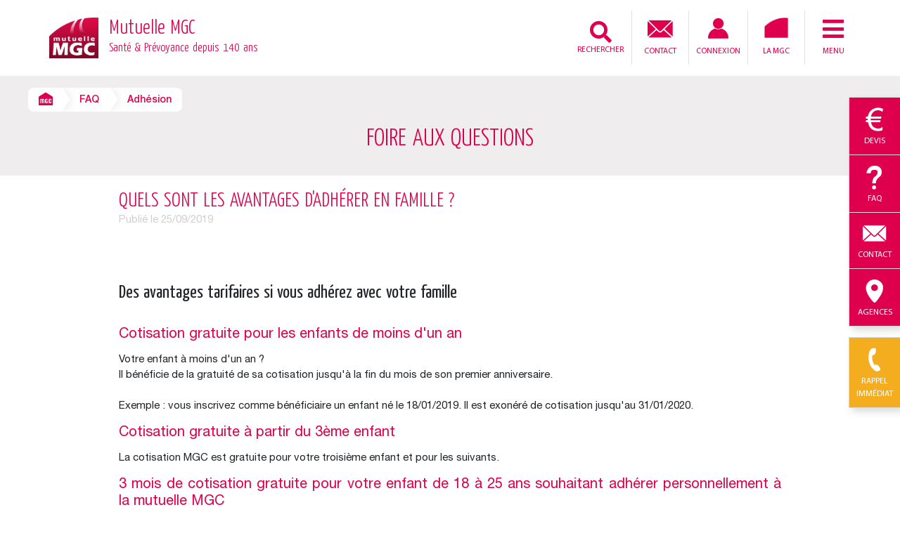

--- FILE ---
content_type: text/html
request_url: https://www.mutuellemgc.fr/faq/quels-avantages-adherer-en-famille/
body_size: 30738
content:
<!DOCTYPE html><html lang="fr"><head><script>window.dataLayer = window.dataLayer || [];</script><script>(function(w,d,s,l,i){w[l]=w[l]||[];w[l].push({'gtm.start':
          new Date().getTime(),event:'gtm.js'});var f=d.getElementsByTagName(s)[0],
          j=d.createElement(s),dl=l!='dataLayer'?'&l='+l:'';j.async=true;j.src=
          'https://tss.mutuellemgc.fr/cmx9kl2l1sm086x.js?aw='+i.replace(/^GTM-/, '')+dl;f.parentNode.insertBefore(j,f);
          })(window,document,'script','dataLayer','GTM-PFJBGRT');</script></script><meta charSet="utf-8"/><meta http-equiv="x-ua-compatible" content="ie=edge"/><meta name="viewport" content="width=device-width, initial-scale=1, shrink-to-fit=no"/><script type="text/javascript">if(/MSIE \d|Trident.*rv:/.test(navigator.userAgent)) {
    document.write('<script src="https:\/\/cdnjs.cloudflare.com\/ajax\/libs\/babel-polyfill\/7.6.0/polyfill.min.js"><\/script>')
}</script><meta name="generator" content="Gatsby 5.15.0"/><meta data-react-helmet="true" name="description" content="Adhérez en famille pour bénéficier d&#x27;avantages tarifaires, d&#x27;allocations à chaque étape de la vie, de l&#x27;accès à des services exclusifs..."/><meta data-react-helmet="true" property="og:title" content="Quels avantages d&#x27;adhérer en famille ?"/><meta data-react-helmet="true" property="og:description" content="Adhérez en famille pour bénéficier d&#x27;avantages tarifaires, d&#x27;allocations à chaque étape de la vie, de l&#x27;accès à des services exclusifs..."/><meta data-react-helmet="true" property="og:type" content="website"/><meta data-react-helmet="true" name="twitter:card" content="summary"/><meta data-react-helmet="true" name="twitter:creator" content="@gatsbyjs"/><meta data-react-helmet="true" name="twitter:title" content="Quels avantages d&#x27;adhérer en famille ?"/><meta data-react-helmet="true" name="twitter:description" content="Adhérez en famille pour bénéficier d&#x27;avantages tarifaires, d&#x27;allocations à chaque étape de la vie, de l&#x27;accès à des services exclusifs..."/><meta data-react-helmet="true" name="keywords" content=""/><link rel="stylesheet" href="/styles.86211d966915bd4de786.css"/><title data-react-helmet="true">Quels avantages d&#x27;adhérer en famille ?</title><link data-react-helmet="true" rel="icon" href="[data-uri]" type="image/png"/><link data-react-helmet="true" rel="canonical"/><link rel="sitemap" type="application/xml" href="/sitemap-index.xml"/><link rel="icon" href="/favicon-32x32.png?v=a4de24e3f010cbc611af5bd65f6ee330" type="image/png"/><link rel="manifest" href="/manifest.webmanifest" crossorigin="anonymous"/><script>window.axeptioSettings = {
          clientId: "65e1afb020ad46c0379c58ce",
          userCookiesDomain: "mutuellemgc.fr",
          cookiesVersion: "mutuelle mgc-fr-EU"
        };

          (function(d, s) {
          var t = d.getElementsByTagName(s)[0], e = d.createElement(s);
          e.async = true; e.src = "//static.axept.io/sdk.js";
          t.parentNode.insertBefore(e, t);
        })(document, "script");</script></script></head><body><noscript><iframe src="https://tss.mutuellemgc.fr/ns.html?id=GTM-PFJBGRT" height="0" width="0"
        style="display:none;visibility:hidden"></iframe></noscript><noscript id="gatsby-noscript">This app works best with JavaScript enabled.</noscript><div id="___gatsby"><div style="outline:none" tabindex="-1" id="gatsby-focus-wrapper"><div class="overlay" id="overlay" style="display:none"></div><header class="header"><div class="container"><div class="headerFlex"><div class="headerFlexLogo"><a href="/"><img src="/static/LOGO_MGC_2018-776cccc432bc8e6fbe72aa2095769dc8.jpg" alt="Logo Mutuelle MGC" class="headerFlexLogoDesktop"/></a><div class="headerFlexLogoTextDesktop"><a href="/" class="siteTitle">Mutuelle MGC <div style="font-size:18px">Santé &amp; Prévoyance depuis 140 ans</div></a></div><a href="/" class=""><img src="/static/LOGO_MGC_2018-776cccc432bc8e6fbe72aa2095769dc8.jpg" alt="Logo Mutuelle MGC mobile" class="headerFlexLogoMobile"/></a><p class="headerFlexLogoTextMobile"><a href="/" class="siteTitle">Mutuelle MGC</a></p></div><div class="headerFlexNavDesktop"><div class="wrapperDesktop"><form id="formSearchDesktop" class="icon-search-container text-left "><input type="search" class="search-input" id="inputSearchDesktop" placeholder="Rechercher"/><span class="fa fa-times-circle" id="closeSearchDesktop"></span></form><button id="buttonSearchDesktop" class="headerFlexLinks" type="button"><i class="fa fa-search" aria-hidden="true"></i><span>RECHERCHER</span></button></div><div class="headerFlexNavDesktopItem"><a href="/contact/" class="headerFlexLinks"><i class="icon-email"></i>Contact</a></div><div class="headerFlexNavDesktopItem"><a href="#" class="headerFlexLinks"><i class="icon-connection showConnection"></i>Connexion</a></div><div class="headerFlexNavDesktopItem"><a href="/la-mutuelle-mgc/" class="headerFlexLinks"><img src="[data-uri]" alt=""/>La MGC</a></div><div class="headerFlexNavDesktopItem"><a href="#" class="headerFlexLinks"><i class="fas fa-bars showMenu"></i>Menu</a></div></div><div class="headerFlexNavMobile"><div class="wrapper  false"><form class="icon-search-container " data-ic-class="search-trigger"><button class="fa fa-search" type="button"></button><input type="search" class="search-input" data-ic-class="search-input" placeholder="Rechercher"/><span class="fa fa-times-circle" data-ic-class="search-clear"></span></form></div><div class="headerFlexNavMobileItem mailicon"><a href="/contact/" class="headerFlexLinks headerFlexLinksContact"><i class="icon-email"></i></a></div><div class="headerFlexNavMobileItem"><a href="#" class="headerFlexLinks"><i class="icon-connection showConnection"></i></a></div><div class="headerFlexNavMobileItem"><a href="#" class="headerFlexLinks"><i class="fas fa-bars showMenu"></i></a></div></div></div></div></header><div class="sideconnexion" style="margin-right:0"><div class="container"><div class="content"><div class="row"><div class="col-12 padding-0"><div class="title-block">J&#x27;accède à mon espace personnel<i class="icon-close hideConnection mr-auto"></i></div></div><div class="col-12 padding-0"><div class="block"><a href="https://monespacepersonnel.cimut.net/web/mgc"><img src="[data-uri]" alt="Espace adhérent"/><div class="title">Espace adhérent &gt;</div></a></div></div><div class="col-6 padding-0"><div class="block"><a href="https://monespacepersonnel.cimut.net/web/mgc-courtage"><img src="[data-uri]" alt="Espace courtier"/><div class="title">Espace courtier &gt;</div></a></div></div><div class="col-6 padding-0"><div class="block"><a href="https://monespacepersonnel.cimut.net/web/mgc-entreprise"><img src="[data-uri]" alt="Espace employeur" style="height:64px"/><div class="title">Espace employeur &gt;</div></a></div></div><div class="col-6 padding-0"><div class="block"><a href="https://monespacepersonnel.cimut.net/web/mgc-partenaire"><img src="[data-uri]" alt="Espace professionnel de santé" style="height:30px"/><div class="title">Espace professionnel de santé &gt;</div></a></div></div><div class="col-6 padding-0"><div class="block"><a href="https://groupemgc.sharepoint.com/sites/IntranetMGC/SitePages/MGCIntranet.aspx"><img src="[data-uri]" alt="Espace comité local"/><div class="title">Espace comité local &gt;</div></a></div></div><div class="col-12 padding-0"><div class="block"><a class="adhesion" href="/mutuelle-sante/adhesion-en-ligne/">Reprendre une adhésion en cours</a></div></div><div class="col-12 padding-0"><div class="container"><div class="sideconnexionButton"><div class="row text-center"><div class="col-12 col-sm-8 offset-sm-2 my-1 col-md-6 offset-md-0 padding-0"><a class="buttonDevis" href="/mutuelle-sante/devis/">Demande de devis</a></div><div class="col-12 col-sm-8 offset-sm-2 my-1 col-md-6  offset-md-0 padding-0"><a class="buttonAdhesion" href="/mutuelle-sante/adhesion/">Adhésion</a></div></div></div></div></div></div></div></div></div><div class="sidenav" style="margin-right:0"><ul><li>Menu<i class="icon-close hideMenu"></i></li><li><a href="#">Cheminot<i class="fa fa-chevron-right"></i></a></li><li><a href="#">Particulier<i class="fa fa-chevron-right"></i></a></li><li><a href="#">Agent territorial / Collectivité<i class="fa fa-chevron-right"></i></a></li><li><a href="#">Indépendant / Entreprise<i class="fa fa-chevron-right"></i></a></li><li><a href="/actualites/">Actualités</a></li><li><a href="/la-mutuelle-mgc/">La MGC</a></li><li><a href="/faq/">FAQ</a></li><li><a href="/contact/">Contact</a></li><li><a href="/mutuelle-sante/">Mutuelle santé</a></li><li><a href="/mutuelle-prevoyance/">Prévoyance</a></li><li><a href="/espace-resiliation/">Résilier votre contrat</a></li></ul></div><div class="floatingMenu block"><ul class="floatingMenuBloc"><li class="floatingMenuBlocItem"><a href="/mutuelle-sante/devis/"><i class="icon-euro"></i>Devis</a></li><li class="floatingMenuBlocItem"><a href="/faq/"><i class="icon-question"></i>Faq</a></li><li class="floatingMenuBlocItem"><a href="/contact/"><i class="icon-email"></i>Contact</a></li><li class="floatingMenuBlocItem"><a href="/agences/"><i class="icon-location"></i>Agences</a></li></ul><ul class="floatingMenuBloc"><li class="floatingMenuBlocItem callback"><a class="webcallback-link LnkWcbForm-trigger" id="webcallback-trigger"><i class="icon-phone"></i>Rappel immédiat</a></li></ul></div><main><section class="pageHeader"><div class="pageHeaderContainer"><nav><ul class="breadcrumb"><li class="breadcrumbItem"><a href="/" class="breadcrumbItemLink breadcrumbItemLinkHome"><i class="icon-mgc"></i></a></li><li class="breadcrumbItem"><a href="/faq/" class="breadcrumbItemLink breadcrumbItemLinkMiddle">FAQ</a></li><li class="breadcrumbItem"><a href="/faq/quels-avantages-adherer-en-famille/" class="breadcrumbItemLink">Adhésion</a></li></ul></nav><div class="ciblePubDesktop"></div></div></section><section class="pageHeader callback"><div><p class="pageHeaderTitle faqTitle">Foire aux questions</p></div></section><div class="container"><section class="faqArticle"><div class="faqArticleHeader"><div><h1 class="faqArticleHeaderTitle">Quels sont les avantages d&#x27;adhérer en famille ?</h1><p class="faqArticleHeaderDate">Publié le <!-- -->25/09/2019</p></div></div><div class="faqArticleBody articleBodyTable"><h2>Des avantages tarifaires si vous adh&eacute;rez avec votre famille</h2>
<h3>Cotisation gratuite pour les enfants de moins d'un an</h3>
<div>Votre enfant &agrave; moins d'un an ?&nbsp;</div>
<div>Il b&eacute;n&eacute;ficie de la gratuit&eacute; de sa cotisation jusqu'&agrave; la fin du mois de son premier anniversaire.</div>
<div>&nbsp;</div>
<div>Exemple : vous inscrivez comme b&eacute;n&eacute;ficiaire un enfant n&eacute; le 18/01/2019. Il est exon&eacute;r&eacute; de cotisation jusqu'au 31/01/2020.</div>
<h3>Cotisation gratuite &agrave; partir du 3&egrave;me enfant</h3>
<div>La cotisation MGC est gratuite pour votre troisi&egrave;me enfant et pour les suivants.</div>
<h3>3 mois de cotisation gratuite pour votre enfant de 18 &agrave; 25 ans souhaitant adh&eacute;rer personnellement &agrave; la mutuelle MGC</h3>
<div>Votre enfant peut s'inscrire sur votre dossier jusqu'&agrave; ses 25 ans. Par la suite, il peut alors adh&eacute;rer personnellement et b&eacute;n&eacute;ficier de 3 mois de cotisation gratuite s'il &eacute;tait b&eacute;n&eacute;ficiaire de votre contrat &agrave; la mutuelle MGC depuis au moins 5 ans.</div>
<h2>Des allocations &agrave; chaque &eacute;tape de ma vie</h2>
<h3>Vous vous mariez</h3>
<div>Selon votre garantie sant&eacute;, vous pouvez b&eacute;n&eacute;ficier d'une allocation de 100 &euro; pour votre mariage. Pour cela il vous suffit d'adresser un acte de mariage &agrave; la mutuelle MGC.</div>
<div>&nbsp;</div>
<div>Pour savoir si votre formule pr&eacute;voit cette allocation, consultez votre tableau des garanties, t&eacute;l&eacute;chargeable sur votre <a href="https://monespacepersonnel.cimut.net/web/mgc" target="_blank" rel="noopener">espace adh&eacute;rent s&eacute;curis&eacute;</a>, rubrique &laquo;documents&raquo;</div>
<h3>Votre famille s&rsquo;agrandit</h3>
<div>Vous &ecirc;tes enceinte ? Vous adoptez un enfant ?&nbsp;</div>
<div>Selon votre garantie sant&eacute;, la mutuelle MGC peut vous verser une allocation de 200 &euro; sur pr&eacute;sentation d'un acte de naissance ou la copie du jugement d'adoption simple ou pl&eacute;ni&egrave;re.</div>
<div>&nbsp;</div>
<div>&Agrave; noter : cette allocation est vers&eacute;e &agrave; la m&egrave;re, qui doit &ecirc;tre b&eacute;n&eacute;ficiaire d'une formule sant&eacute; MGC.</div>
<div>&nbsp;</div>
<div>Pour savoir si votre formule pr&eacute;voit cette allocation, consultez votre tableau des garanties, t&eacute;l&eacute;chargeable sur votre <a href="https://monespacepersonnel.cimut.net/web/mgc" target="_blank" rel="noopener">espace adh&eacute;rent s&eacute;curis&eacute;</a>, rubrique &laquo;documents&raquo;</div>
<h3>Votre enfant est hospitalis&eacute;(e)</h3>
<div>Selon votre garantie sant&eacute;, en cas d'hospitalisation de votre enfant, quel que soit son &acirc;ge, la mutuelle MGC peut participer aux frais li&eacute;s &agrave; votre pr&eacute;sence &agrave; son chevet (lit et repas), &agrave; hauteur de 15 &euro; par jour, limit&eacute; &agrave; 21 jours par ann&eacute;e civile.</div>
<div>&nbsp;</div>
<div>Sous conditions, vous pouvez aussi b&eacute;n&eacute;ficier de prestations d'assistance :</div>
<ul>
<li>L&rsquo;organisation et la prise en charge de la garde de vos autres enfants.</li>
<li>L&rsquo;organisation et la prise en charge du soutien p&eacute;dagogique &agrave; domicile si un de vos enfants est immobilis&eacute;(e).</li>
</ul>
<div>Pour conna&icirc;tre toutes les conditions pr&eacute;vues par votre garantie, consultez votre tableau des garanties, t&eacute;l&eacute;chargeable sur votre <a href="https://monespacepersonnel.cimut.net/web/mgc" target="_blank" rel="noopener">espace adh&eacute;rent s&eacute;curis&eacute;</a>, rubrique &laquo;documents&raquo;</div>
<h3>Vous &ecirc;tes hospitalis&eacute;(e) ou immobilis&eacute;(e)</h3>
<div>Sous conditions, vous pouvez b&eacute;n&eacute;ficier de prestations d'assistance :</div>
<ul>
<li>La venue d'une aide-m&eacute;nag&egrave;re,</li>
<li>Et/ou l'organisation et la prise en charge de la garde de vos enfants,</li>
<li>Et/ou le transfert de vos enfants chez un proche.</li>
</ul>
<div><a href="/faq/comment-beneficier-aide-a-domicile/">D&eacute;couvrir tous les services d'assistance &agrave; domicile MGC-Assistance</a></div>
<h2>Un acc&egrave;s &agrave; des services exclusifs sur votre espace adh&eacute;rent s&eacute;curis&eacute;&nbsp;</h2>
<div>&Agrave; la mutuelle MGC, votre famille et vous b&eacute;n&eacute;ficiez d'un ensemble d'avantages et services en inclusion dans la majorit&eacute; des formules sant&eacute; qui vous aident &agrave; g&eacute;rer votre budget sant&eacute; au quotidien ou en cas de coup dur : tiers payant national, club avantages MGC, applications web sant&eacute; (pr&eacute;vention, nutrition, sportive, sommeil&hellip;), conseils en autom&eacute;dication, analyse de devis, service de t&eacute;l&eacute;consultation, deuxi&egrave;me avis m&eacute;dical, g&eacute;olocalisation d&rsquo;un professionnel de sant&eacute;&hellip;</div>
<div>&nbsp;</div>
<div><a href="https://www.mutuellemgc.fr/services/">D&eacute;couvrir tous vos services exclusifs</a></div></div><div><a href="/faq/" class="return"><i class="fas fa-chevron-left"></i>Consulter toutes les questions de la FAQ</a></div></section></div></main><div><footer class="footer"><div class="footerSecond"><div class="container ptm"><div class="row"><div class="col-sm-6 col-md-3"><div class="pll"><span>Mutuelle mgc</span><ul><li><a href="/la-mutuelle-mgc/">Qui sommes-nous ?</a></li><li><a href="/la-mutuelle-mgc/mgc-et-sncf/">La MGC et la SNCF</a></li><li><a href="/la-mutuelle-mgc/partenaires/">Nos partenaires</a></li><li><a href="/contact/">Contacter la MGC</a></li><li><a href="/agences/">Nos agences</a></li><li><a rel="noopener noreferrer" href="https://www.groupemgc.fr/nos-offres-d-emploi/" target="_blank">Recrutement</a></li></ul></div></div><div class="col-sm-6 col-md-3"><div class="pll"><span>Nos solutions</span><ul><li><a href="/mutuelle-sante/devis/">Demande de devis</a></li><li><a href="/mutuelle-sante/adhesion-en-ligne/">Adhésion en ligne</a></li><li><a href="/mutuelle-sante/">Complémentaire santé</a></li><li><a href="/entreprise/">Mutuelle entreprise</a></li><li><a href="/surcomplementaire-sante/">Surcomplémentaire</a></li><li><a href="/mutuelle-prevoyance/">Prévoyance</a></li></ul></div></div><div class="col-sm-6 col-md-3"><div class="pll"><span>Vous êtes ?</span><ul><li><a href="/cheminot-retraite-en-famille/">Retraité SNCF en famille </a> | <a href="/cheminot-retraite/">Retraité SNCF</a></li><li><a href="/particulier/">Particulier - de 60 ans</a> | <a href="/senior/">60 ans et +</a></li><li><a href="/agent-territorial/">Agent territorial</a></li><li><a href="/collectivite-territoriale/">Collectivité territoriale</a></li><li><a href="/professionnel-independant/">Professionnel Indépendant</a></li><li><a href="/entreprise/">Entreprise</a> | <a href="/entreprise-syntec/">Entreprise SYNTEC</a></li></ul></div></div><div class="col-sm-6 col-md-3"><div class="pll"><span>Espaces dédiés</span><ul><li><a href="https://monespacepersonnel.cimut.net/web/mgc">Espace adhérent</a></li><li><a href="https://monespacepersonnel.cimut.net/web/mgc-entreprise">Espace employeur</a></li><li><a href="https://monespacepersonnel.cimut.net/web/mgc-partenaire">Espace professionnel de santé</a></li><li><a href="https://monespacepersonnel.cimut.net/web/mgc-courtage">Espace courtier</a></li><li><a href="https://groupemgc.sharepoint.com/sites/IntranetMGC/SitePages/MGCIntranet.aspx">Espace comité local</a></li><li><a href="/espace-resiliation/">Espace résiliation</a></li></ul></div></div></div></div></div><div class="footerThird"><div class="container ptl pbl"><div class="footerThirdFlex"><div class="footerThirdFlexLogo"><img src="[data-uri]" alt=""/></div><div class="footerThirdFlexColumn"><div class="footerThirdFlexNav"><ul><li><a href="/contact/">Contact</a> -</li> <li><a href="/faq/">FAQ</a> -</li> <li><a href="/mentions-legales/">Mentions légales</a> -</li> <li><a href="/charte-protection-des-donnees/">Protection des données</a> -</li> <li><a href="/politique-gestion-cookies/">Politique de gestion des cookies</a></li> </ul></div><div class="footerThirdFlexMentions"><p>Depuis 1883 la Mutuelle Générale des Cheminots protège les agents SNCF et leur famille. Depuis 2006, la MGC est ouverte à tous, cheminots ou non !<br/>© Mutuelle MGC - Réalisé par IOcean</p></div></div><div class="footerThirdFlexLinks tar"><a href="https://www.facebook.com/mutuelle.mgc" target="_blank" rel="noopener noreferrer" aria-label="Suivez-nous sur Facebook"><i class="icon-facebook-circle"></i></a><a href="https://x.com/groupeMGC" target="_blank" rel="noopener noreferrer" aria-label="Suivez-nous X"><i class="icon-x"></i></a><a href="https://www.linkedin.com/company/groupe-mgc" target="_blank" rel="noopener noreferrer" aria-label="Suivez-nous sur LinkedIn"><i class="icon-linkedin-circle"></i></a><a href="https://www.youtube.com/user/MGCFILMS" target="_blank" rel="noopener noreferrer" aria-label="Suivez-nous sur YouTube"><i class="icon-youtube-circle"></i></a></div><div class="footerThirdFlexMentionsMobile"><p>Depuis 1883 la Mutuelle Générale des Cheminots protège les agents SNCF et leur famille.Depuis 2006, la MGC est ouverte à tous, cheminots ou non !<br/>© Mutuelle MGC - Réalisé par IOcean</p></div></div></div></div></footer></div></div><div id="gatsby-announcer" style="position:absolute;top:0;width:1px;height:1px;padding:0;overflow:hidden;clip:rect(0, 0, 0, 0);white-space:nowrap;border:0" aria-live="assertive" aria-atomic="true"></div></div><script id="gatsby-script-loader">/*<![CDATA[*/window.pagePath="/faq/quels-avantages-adherer-en-famille/";/*]]>*/</script><!-- slice-start id="_gatsby-scripts-1" -->
          <script
            id="gatsby-chunk-mapping"
          >
            window.___chunkMapping="{\"app\":[\"/app-be1c29627c8688072d83.js\"],\"component---src-pages-404-js\":[\"/component---src-pages-404-js-ebe8a86e67afdf8f3820.js\"],\"component---src-pages-contact-js\":[\"/component---src-pages-contact-js-5d52f35d1d59e293d3f1.js\"],\"component---src-pages-mes-preferences-js\":[\"/component---src-pages-mes-preferences-js-e687d92715601053214b.js\"],\"component---src-pages-mot-de-passe-oublie-js\":[\"/component---src-pages-mot-de-passe-oublie-js-626b72b78afe136c9f91.js\"],\"component---src-pages-raz-mdp-js\":[\"/component---src-pages-raz-mdp-js-3137625798240a0264e1.js\"],\"component---src-pages-recherche-page-js\":[\"/component---src-pages-recherche-page-js-7de5925e6a82fdd69971.js\"],\"component---src-static-pages-adhesion-en-ligne-v-2-jsx\":[\"/component---src-static-pages-adhesion-en-ligne-v-2-jsx-5add403a22d11abd2e42.js\"],\"component---src-static-pages-comparateur-atterissage-js\":[\"/component---src-static-pages-comparateur-atterissage-js-6f609bdc5d3708c8e3e8.js\"],\"component---src-static-pages-quotation-v-2-page-jsx\":[\"/component---src-static-pages-quotation-v-2-page-jsx-bcaf413c5824c277c45d.js\"],\"component---src-templates-actu-list-template-js\":[\"/component---src-templates-actu-list-template-js-63bac881421ce075e076.js\"],\"component---src-templates-actuality-template-js\":[\"/component---src-templates-actuality-template-js-e4f63f94ffc4717cc94c.js\"],\"component---src-templates-actuality-without-image-template-js\":[\"/component---src-templates-actuality-without-image-template-js-4543107af394358b9424.js\"],\"component---src-templates-list-faq-template-js\":[\"/component---src-templates-list-faq-template-js-d69c61cad0901c768523.js\"],\"component---src-templates-one-faq-template-js\":[\"/component---src-templates-one-faq-template-js-b63e0e4d1e973790d674.js\"],\"component---src-templates-template-home-js\":[\"/component---src-templates-template-home-js-7cd522970b8b7e016f86.js\"],\"component---src-templates-template-landing-page-with-quot-js\":[\"/component---src-templates-template-landing-page-with-quot-js-27acb6f351144076395b.js\"],\"component---src-templates-template-landing-page-without-quot-js\":[\"/component---src-templates-template-landing-page-without-quot-js-2d87b2637d53fcceb303.js\"],\"component---src-templates-template-simple-js\":[\"/component---src-templates-template-simple-js-6b8533ea5f717780074f.js\"]}";
          </script>
        <script>window.___webpackCompilationHash="74dc8a20a5c12592e985";</script><script src="/webpack-runtime-2978e2b272b27788ff24.js" async></script><script src="/framework-d3f768ebb844ac720d2e.js" async></script><script src="/app-be1c29627c8688072d83.js" async></script><!-- slice-end id="_gatsby-scripts-1" --><script type="text/javascript" src="https://wcb.linkeo.com/2.5.0/dist/js/pkgs/bouton-cal.js"></script><script type="text/javascript" async="" src="/js/LnkWcbPopin.js"></script><script type="text/javascript" async="" src="/js/wcb-msg_fr.js"></script></body></html>

--- FILE ---
content_type: text/css
request_url: https://www.mutuellemgc.fr/styles.86211d966915bd4de786.css
body_size: 126509
content:
@charset "UTF-8";.p404 h1{color:#de004d;font-family:Yanone Kaffeesatz;font-size:28px;font-weight:300;margin:0;text-transform:uppercase}.p404 .subtitle,.p404 h1{text-align:center}.p404 .right-img a,.p404 .subtitle a,.p404 .subtitle span{font-size:medium;font-weight:400;text-align:center}.p404 .right-img a,.p404 .subtitle a{color:#2b6b8b;text-decoration:underline}.p404 .right-img a:hover,.p404 .subtitle a:hover{color:#1a1a1a}.p404 table{border-collapse:collapse;margin-left:auto;margin-right:auto;width:100%}.p404 td.first{border:0!important;padding:10px;width:40%}.p404 td.second{border:0!important;padding:3px;width:60%}.p404 img{float:right;margin-right:10px}.p404 .right-img{padding-bottom:100px}.p404 .right-img h3,.p404 .right-img p{text-align:left}.p404 h3{color:#de004d;font-size:20px;font-weight:400;padding:15px 0 5px}.p404{margin:80px 0}@media (max-width:780px){.p404{margin:30px 0}}div.headerFlexLogoTextDesktop,h1.headerFlexLogoTextDesktop,p.headerFlexLogoTextMobile{margin:0}div.headerFlexLogoTextDesktop a.siteTitle,h1.headerFlexLogoTextDesktop a.siteTitle,p.headerFlexLogoTextMobile a.siteTitle{color:#de004d}.wrapper .icon-search-container.active .search-input,.wrapperDesktop .icon-search-container.active .search-input{width:80%}.wrapper .icon-search-container .search-input{padding:6px 5px 6px 35px!important}.wrapper .icon-search-container.active .fa-spinner,.wrapperDesktop .icon-search-container.active .fa-spinner{opacity:1;right:4px}.wrapper .icon-search-container .fa-spinner,.wrapperDesktop .icon-search-container .fa-spinner{color:#d9d9d9;cursor:pointer;font-size:20px;opacity:0;position:absolute;right:-15px;z-index:1000}.wrapper .icon-search-container .fa-spinner{top:6px}.wrapperDesktop .icon-search-container .fa-spinner{top:11px}input[type=text]::-ms-clear,input[type=text]::-ms-reveal{display:none;height:0;width:0}input[type=search]::-webkit-search-cancel-button,input[type=search]::-webkit-search-decoration,input[type=search]::-webkit-search-results-button,input[type=search]::-webkit-search-results-decoration{display:none}.wrapperDesktop{align-items:center;display:flex;justify-content:center}.wrapperDesktop .icon-search-container{align-items:center;background:#fff;border:none;border-radius:8px;display:flex;margin:0;position:relative;transition:width .2s ease-out}.wrapperDesktop .icon-search-container.active{border:1px solid #acacac;max-width:100%}#buttonSearchDesktop{align-items:center;background:none;border:none;color:#de004d;cursor:pointer;display:inline-flex;flex-direction:column;font:inherit;height:100%;justify-content:center;line-height:1;margin:0;padding:0}#buttonSearchDesktop .fa-search{font-size:31px;margin:0}#buttonSearchDesktop span{font-size:11.5px;line-height:1}.wrapperDesktop .icon-search-container .search-input{background:transparent;border:none;flex:1 1;font-family:Myriad Pro,sans-serif;font-size:14px;line-height:20px;max-width:160px;min-width:100px;outline:none;transition:width .2s ease-out}.wrapperDesktop .icon-search-container .search-input::placeholder{color:#999}.wrapperDesktop .icon-search-container .fa-times-circle{color:red;cursor:pointer;font-size:20px;opacity:0;position:absolute;right:4px;z-index:100}.wrapperDesktop .icon-search-container.active .fa-times-circle{opacity:1}.wrapperDesktop .icon-search-container:not(.active) .search-input{display:none}.floatingMenu.block,.wrapperDesktop .icon-search-container.active .search-input{display:block}

/*!
 * Bootstrap v4.3.1 (https://getbootstrap.com/)
 * Copyright 2011-2019 The Bootstrap Authors
 * Copyright 2011-2019 Twitter, Inc.
 * Licensed under MIT (https://github.com/twbs/bootstrap/blob/master/LICENSE)
 */:root{--blue:#007bff;--indigo:#6610f2;--purple:#6f42c1;--pink:#e83e8c;--red:#dc3545;--orange:#fd7e14;--yellow:#ffc107;--green:#28a745;--teal:#20c997;--cyan:#17a2b8;--white:#fff;--gray:#6c757d;--gray-dark:#343a40;--primary:#007bff;--secondary:#6c757d;--success:#28a745;--info:#17a2b8;--warning:#ffc107;--danger:#dc3545;--light:#f8f9fa;--dark:#343a40;--breakpoint-xs:0;--breakpoint-sm:576px;--breakpoint-md:768px;--breakpoint-lg:992px;--breakpoint-xl:1200px;--font-family-sans-serif:-apple-system,BlinkMacSystemFont,"Segoe UI",Roboto,"Helvetica Neue",Arial,"Noto Sans",sans-serif,"Apple Color Emoji","Segoe UI Emoji","Segoe UI Symbol","Noto Color Emoji";--font-family-monospace:SFMono-Regular,Menlo,Monaco,Consolas,"Liberation Mono","Courier New",monospace}*,:after,:before{box-sizing:border-box}html{-webkit-tap-highlight-color:rgba(0,0,0,0);font-family:sans-serif}article,aside,figcaption,figure,footer,header,hgroup,main,nav,section{display:block}body{background-color:#fff;color:#212529;font-family:-apple-system,BlinkMacSystemFont,Segoe UI,Roboto,Helvetica Neue,Arial,Noto Sans,sans-serif,Apple Color Emoji,Segoe UI Emoji,Segoe UI Symbol,Noto Color Emoji;font-size:1rem;font-weight:400;line-height:1.5;text-align:left}[tabindex="-1"]:focus{outline:0!important}h1,h2,h3,h4,h5,h6{margin-bottom:.5rem;margin-top:0}p{margin-bottom:1rem;margin-top:0}abbr[data-original-title],abbr[title]{border-bottom:0;cursor:help;text-decoration:underline;-webkit-text-decoration:underline dotted;text-decoration:underline dotted;-webkit-text-decoration-skip-ink:none;text-decoration-skip-ink:none}address{font-style:normal;line-height:inherit}address,dl,ol,ul{margin-bottom:1rem}dl,ol,ul{margin-top:0}ol ol,ol ul,ul ol,ul ul{margin-bottom:0}dt{font-weight:700}dd{margin-bottom:.5rem;margin-left:0}blockquote{margin:0 0 1rem}a{color:#007bff}a:hover{color:#0056b3;text-decoration:underline}a:not([href]):not([tabindex]),a:not([href]):not([tabindex]):focus,a:not([href]):not([tabindex]):hover{color:inherit;text-decoration:none}a:not([href]):not([tabindex]):focus{outline:0}code,kbd,pre,samp{font-family:SFMono-Regular,Menlo,Monaco,Consolas,Liberation Mono,Courier New,monospace;font-size:1em}pre{margin-bottom:1rem;margin-top:0;overflow:auto}figure{margin:0 0 1rem}img,svg{vertical-align:middle}svg{overflow:hidden}table{border-collapse:collapse}caption{caption-side:bottom;color:#6c757d;padding-bottom:.75rem;padding-top:.75rem;text-align:left}th{text-align:inherit}label{display:inline-block;margin-bottom:.5rem}button{border-radius:0}button:focus{outline:1px dotted;outline:5px auto -webkit-focus-ring-color}button,input,optgroup,select,textarea{font-size:inherit;line-height:inherit}select{word-wrap:normal}[type=button]:not(:disabled),[type=reset]:not(:disabled),[type=submit]:not(:disabled),button:not(:disabled){cursor:pointer}input[type=checkbox],input[type=radio]{box-sizing:border-box;padding:0}input[type=date],input[type=datetime-local],input[type=month],input[type=time]{-webkit-appearance:listbox}textarea{resize:vertical}fieldset{border:0;margin:0;min-width:0;padding:0}legend{display:block;font-size:1.5rem;line-height:inherit;margin-bottom:.5rem;width:100%}[type=search]{-webkit-appearance:none}output{display:inline-block}summary{cursor:pointer}[hidden]{display:none!important}.h1,.h2,.h3,.h4,.h5,.h6,h1,h2,h3,h4,h5,h6{font-weight:500;line-height:1.2;margin-bottom:.5rem}.h1,h1{font-size:2.5rem}.h2,h2{font-size:2rem}.h3,h3{font-size:1.75rem}.h4,h4{font-size:1.5rem}.h5,h5{font-size:1.25rem}.h6,h6{font-size:1rem}.lead{font-size:1.25rem;font-weight:300}.display-1{font-size:6rem}.display-1,.display-2{font-weight:300;line-height:1.2}.display-2{font-size:5.5rem}.display-3{font-size:4.5rem}.display-3,.display-4{font-weight:300;line-height:1.2}.display-4{font-size:3.5rem}hr{border:0;border-top:1px solid rgba(0,0,0,.1);margin-bottom:1rem;margin-top:1rem}.small,small{font-size:80%;font-weight:400}.mark,mark{background-color:#fcf8e3;padding:.2em}.list-inline,.list-unstyled{list-style:none;padding-left:0}.list-inline-item{display:inline-block}.list-inline-item:not(:last-child){margin-right:.5rem}.initialism{font-size:90%;text-transform:uppercase}.blockquote{font-size:1.25rem;margin-bottom:1rem}.blockquote-footer{color:#6c757d;display:block;font-size:80%}.blockquote-footer:before{content:"\2014\00A0"}.img-fluid,.img-thumbnail{height:auto;max-width:100%}.img-thumbnail{background-color:#fff;border:1px solid #dee2e6;border-radius:.25rem;padding:.25rem}.figure{display:inline-block}.figure-img{line-height:1;margin-bottom:.5rem}.figure-caption{color:#6c757d;font-size:90%}code{color:#e83e8c;font-size:87.5%;word-break:break-word}a>code{color:inherit}kbd{background-color:#212529;border-radius:.2rem;color:#fff;font-size:87.5%;padding:.2rem .4rem}kbd kbd{font-size:100%;font-weight:700;padding:0}pre{color:#212529;display:block;font-size:87.5%}pre code{color:inherit;font-size:inherit;word-break:normal}.pre-scrollable{max-height:340px;overflow-y:scroll}.container{margin-left:auto;margin-right:auto;padding-left:15px;padding-right:15px;width:100%}@media (min-width:576px){.container{max-width:540px}}@media (min-width:768px){.container{max-width:720px}}@media (min-width:992px){.container{max-width:960px}}@media (min-width:1200px){.container{max-width:1140px}}.container-fluid{margin-left:auto;margin-right:auto;padding-left:15px;padding-right:15px;width:100%}.row{display:flex;flex-wrap:wrap;margin-left:-15px;margin-right:-15px}.no-gutters{margin-left:0;margin-right:0}.no-gutters>.col,.no-gutters>[class*=col-]{padding-left:0;padding-right:0}.col,.col-1,.col-10,.col-11,.col-12,.col-2,.col-3,.col-4,.col-5,.col-6,.col-7,.col-8,.col-9,.col-auto,.col-lg,.col-lg-1,.col-lg-10,.col-lg-11,.col-lg-12,.col-lg-2,.col-lg-3,.col-lg-4,.col-lg-5,.col-lg-6,.col-lg-7,.col-lg-8,.col-lg-9,.col-lg-auto,.col-md,.col-md-1,.col-md-10,.col-md-11,.col-md-12,.col-md-2,.col-md-3,.col-md-4,.col-md-5,.col-md-6,.col-md-7,.col-md-8,.col-md-9,.col-md-auto,.col-sm,.col-sm-1,.col-sm-10,.col-sm-11,.col-sm-12,.col-sm-2,.col-sm-3,.col-sm-4,.col-sm-5,.col-sm-6,.col-sm-7,.col-sm-8,.col-sm-9,.col-sm-auto,.col-xl,.col-xl-1,.col-xl-10,.col-xl-11,.col-xl-12,.col-xl-2,.col-xl-3,.col-xl-4,.col-xl-5,.col-xl-6,.col-xl-7,.col-xl-8,.col-xl-9,.col-xl-auto{padding-left:15px;padding-right:15px;position:relative;width:100%}.col{flex-basis:0;flex-grow:1;max-width:100%}.col-auto{flex:0 0 auto;max-width:100%;width:auto}.col-1{flex:0 0 8.33333%;max-width:8.33333%}.col-2{flex:0 0 16.66667%;max-width:16.66667%}.col-3{flex:0 0 25%;max-width:25%}.col-4{flex:0 0 33.33333%;max-width:33.33333%}.col-5{flex:0 0 41.66667%;max-width:41.66667%}.col-6{flex:0 0 50%;max-width:50%}.col-7{flex:0 0 58.33333%;max-width:58.33333%}.col-8{flex:0 0 66.66667%;max-width:66.66667%}.col-9{flex:0 0 75%;max-width:75%}.col-10{flex:0 0 83.33333%;max-width:83.33333%}.col-11{flex:0 0 91.66667%;max-width:91.66667%}.col-12{flex:0 0 100%;max-width:100%}.order-first{order:-1}.order-last{order:13}.order-0{order:0}.order-1{order:1}.order-2{order:2}.order-3{order:3}.order-4{order:4}.order-5{order:5}.order-6{order:6}.order-7{order:7}.order-8{order:8}.order-9{order:9}.order-10{order:10}.order-11{order:11}.order-12{order:12}.offset-1{margin-left:8.33333%}.offset-2{margin-left:16.66667%}.offset-3{margin-left:25%}.offset-4{margin-left:33.33333%}.offset-5{margin-left:41.66667%}.offset-6{margin-left:50%}.offset-7{margin-left:58.33333%}.offset-8{margin-left:66.66667%}.offset-9{margin-left:75%}.offset-10{margin-left:83.33333%}.offset-11{margin-left:91.66667%}@media (min-width:576px){.col-sm{flex-basis:0;flex-grow:1;max-width:100%}.col-sm-auto{flex:0 0 auto;max-width:100%;width:auto}.col-sm-1{flex:0 0 8.33333%;max-width:8.33333%}.col-sm-2{flex:0 0 16.66667%;max-width:16.66667%}.col-sm-3{flex:0 0 25%;max-width:25%}.col-sm-4{flex:0 0 33.33333%;max-width:33.33333%}.col-sm-5{flex:0 0 41.66667%;max-width:41.66667%}.col-sm-6{flex:0 0 50%;max-width:50%}.col-sm-7{flex:0 0 58.33333%;max-width:58.33333%}.col-sm-8{flex:0 0 66.66667%;max-width:66.66667%}.col-sm-9{flex:0 0 75%;max-width:75%}.col-sm-10{flex:0 0 83.33333%;max-width:83.33333%}.col-sm-11{flex:0 0 91.66667%;max-width:91.66667%}.col-sm-12{flex:0 0 100%;max-width:100%}.order-sm-first{order:-1}.order-sm-last{order:13}.order-sm-0{order:0}.order-sm-1{order:1}.order-sm-2{order:2}.order-sm-3{order:3}.order-sm-4{order:4}.order-sm-5{order:5}.order-sm-6{order:6}.order-sm-7{order:7}.order-sm-8{order:8}.order-sm-9{order:9}.order-sm-10{order:10}.order-sm-11{order:11}.order-sm-12{order:12}.offset-sm-0{margin-left:0}.offset-sm-1{margin-left:8.33333%}.offset-sm-2{margin-left:16.66667%}.offset-sm-3{margin-left:25%}.offset-sm-4{margin-left:33.33333%}.offset-sm-5{margin-left:41.66667%}.offset-sm-6{margin-left:50%}.offset-sm-7{margin-left:58.33333%}.offset-sm-8{margin-left:66.66667%}.offset-sm-9{margin-left:75%}.offset-sm-10{margin-left:83.33333%}.offset-sm-11{margin-left:91.66667%}}@media (min-width:768px){.col-md{flex-basis:0;flex-grow:1;max-width:100%}.col-md-auto{flex:0 0 auto;max-width:100%;width:auto}.col-md-1{flex:0 0 8.33333%;max-width:8.33333%}.col-md-2{flex:0 0 16.66667%;max-width:16.66667%}.col-md-3{flex:0 0 25%;max-width:25%}.col-md-4{flex:0 0 33.33333%;max-width:33.33333%}.col-md-5{flex:0 0 41.66667%;max-width:41.66667%}.col-md-6{flex:0 0 50%;max-width:50%}.col-md-7{flex:0 0 58.33333%;max-width:58.33333%}.col-md-8{flex:0 0 66.66667%;max-width:66.66667%}.col-md-9{flex:0 0 75%;max-width:75%}.col-md-10{flex:0 0 83.33333%;max-width:83.33333%}.col-md-11{flex:0 0 91.66667%;max-width:91.66667%}.col-md-12{flex:0 0 100%;max-width:100%}.order-md-first{order:-1}.order-md-last{order:13}.order-md-0{order:0}.order-md-1{order:1}.order-md-2{order:2}.order-md-3{order:3}.order-md-4{order:4}.order-md-5{order:5}.order-md-6{order:6}.order-md-7{order:7}.order-md-8{order:8}.order-md-9{order:9}.order-md-10{order:10}.order-md-11{order:11}.order-md-12{order:12}.offset-md-0{margin-left:0}.offset-md-1{margin-left:8.33333%}.offset-md-2{margin-left:16.66667%}.offset-md-3{margin-left:25%}.offset-md-4{margin-left:33.33333%}.offset-md-5{margin-left:41.66667%}.offset-md-6{margin-left:50%}.offset-md-7{margin-left:58.33333%}.offset-md-8{margin-left:66.66667%}.offset-md-9{margin-left:75%}.offset-md-10{margin-left:83.33333%}.offset-md-11{margin-left:91.66667%}}@media (min-width:992px){.col-lg{flex-basis:0;flex-grow:1;max-width:100%}.col-lg-auto{flex:0 0 auto;max-width:100%;width:auto}.col-lg-1{flex:0 0 8.33333%;max-width:8.33333%}.col-lg-2{flex:0 0 16.66667%;max-width:16.66667%}.col-lg-3{flex:0 0 25%;max-width:25%}.col-lg-4{flex:0 0 33.33333%;max-width:33.33333%}.col-lg-5{flex:0 0 41.66667%;max-width:41.66667%}.col-lg-6{flex:0 0 50%;max-width:50%}.col-lg-7{flex:0 0 58.33333%;max-width:58.33333%}.col-lg-8{flex:0 0 66.66667%;max-width:66.66667%}.col-lg-9{flex:0 0 75%;max-width:75%}.col-lg-10{flex:0 0 83.33333%;max-width:83.33333%}.col-lg-11{flex:0 0 91.66667%;max-width:91.66667%}.col-lg-12{flex:0 0 100%;max-width:100%}.order-lg-first{order:-1}.order-lg-last{order:13}.order-lg-0{order:0}.order-lg-1{order:1}.order-lg-2{order:2}.order-lg-3{order:3}.order-lg-4{order:4}.order-lg-5{order:5}.order-lg-6{order:6}.order-lg-7{order:7}.order-lg-8{order:8}.order-lg-9{order:9}.order-lg-10{order:10}.order-lg-11{order:11}.order-lg-12{order:12}.offset-lg-0{margin-left:0}.offset-lg-1{margin-left:8.33333%}.offset-lg-2{margin-left:16.66667%}.offset-lg-3{margin-left:25%}.offset-lg-4{margin-left:33.33333%}.offset-lg-5{margin-left:41.66667%}.offset-lg-6{margin-left:50%}.offset-lg-7{margin-left:58.33333%}.offset-lg-8{margin-left:66.66667%}.offset-lg-9{margin-left:75%}.offset-lg-10{margin-left:83.33333%}.offset-lg-11{margin-left:91.66667%}}@media (min-width:1200px){.col-xl{flex-basis:0;flex-grow:1;max-width:100%}.col-xl-auto{flex:0 0 auto;max-width:100%;width:auto}.col-xl-1{flex:0 0 8.33333%;max-width:8.33333%}.col-xl-2{flex:0 0 16.66667%;max-width:16.66667%}.col-xl-3{flex:0 0 25%;max-width:25%}.col-xl-4{flex:0 0 33.33333%;max-width:33.33333%}.col-xl-5{flex:0 0 41.66667%;max-width:41.66667%}.col-xl-6{flex:0 0 50%;max-width:50%}.col-xl-7{flex:0 0 58.33333%;max-width:58.33333%}.col-xl-8{flex:0 0 66.66667%;max-width:66.66667%}.col-xl-9{flex:0 0 75%;max-width:75%}.col-xl-10{flex:0 0 83.33333%;max-width:83.33333%}.col-xl-11{flex:0 0 91.66667%;max-width:91.66667%}.col-xl-12{flex:0 0 100%;max-width:100%}.order-xl-first{order:-1}.order-xl-last{order:13}.order-xl-0{order:0}.order-xl-1{order:1}.order-xl-2{order:2}.order-xl-3{order:3}.order-xl-4{order:4}.order-xl-5{order:5}.order-xl-6{order:6}.order-xl-7{order:7}.order-xl-8{order:8}.order-xl-9{order:9}.order-xl-10{order:10}.order-xl-11{order:11}.order-xl-12{order:12}.offset-xl-0{margin-left:0}.offset-xl-1{margin-left:8.33333%}.offset-xl-2{margin-left:16.66667%}.offset-xl-3{margin-left:25%}.offset-xl-4{margin-left:33.33333%}.offset-xl-5{margin-left:41.66667%}.offset-xl-6{margin-left:50%}.offset-xl-7{margin-left:58.33333%}.offset-xl-8{margin-left:66.66667%}.offset-xl-9{margin-left:75%}.offset-xl-10{margin-left:83.33333%}.offset-xl-11{margin-left:91.66667%}}.table{color:#212529;margin-bottom:1rem;width:100%}.table td,.table th{border-top:1px solid #dee2e6;padding:.75rem;vertical-align:top}.table thead th{border-bottom:2px solid #dee2e6;vertical-align:bottom}.table tbody+tbody{border-top:2px solid #dee2e6}.table-sm td,.table-sm th{padding:.3rem}.table-bordered,.table-bordered td,.table-bordered th{border:1px solid #dee2e6}.table-bordered thead td,.table-bordered thead th{border-bottom-width:2px}.table-borderless tbody+tbody,.table-borderless td,.table-borderless th,.table-borderless thead th{border:0}.table-striped tbody tr:nth-of-type(odd){background-color:rgba(0,0,0,.05)}.table-hover tbody tr:hover{background-color:rgba(0,0,0,.075);color:#212529}.table-primary,.table-primary>td,.table-primary>th{background-color:#b8daff}.table-primary tbody+tbody,.table-primary td,.table-primary th,.table-primary thead th{border-color:#7abaff}.table-hover .table-primary:hover,.table-hover .table-primary:hover>td,.table-hover .table-primary:hover>th{background-color:#9fcdff}.table-secondary,.table-secondary>td,.table-secondary>th{background-color:#d6d8db}.table-secondary tbody+tbody,.table-secondary td,.table-secondary th,.table-secondary thead th{border-color:#b3b7bb}.table-hover .table-secondary:hover,.table-hover .table-secondary:hover>td,.table-hover .table-secondary:hover>th{background-color:#c8cbcf}.table-success,.table-success>td,.table-success>th{background-color:#c3e6cb}.table-success tbody+tbody,.table-success td,.table-success th,.table-success thead th{border-color:#8fd19e}.table-hover .table-success:hover,.table-hover .table-success:hover>td,.table-hover .table-success:hover>th{background-color:#b1dfbb}.table-info,.table-info>td,.table-info>th{background-color:#bee5eb}.table-info tbody+tbody,.table-info td,.table-info th,.table-info thead th{border-color:#86cfda}.table-hover .table-info:hover,.table-hover .table-info:hover>td,.table-hover .table-info:hover>th{background-color:#abdde5}.table-warning,.table-warning>td,.table-warning>th{background-color:#ffeeba}.table-warning tbody+tbody,.table-warning td,.table-warning th,.table-warning thead th{border-color:#ffdf7e}.table-hover .table-warning:hover,.table-hover .table-warning:hover>td,.table-hover .table-warning:hover>th{background-color:#ffe8a1}.table-danger,.table-danger>td,.table-danger>th{background-color:#f5c6cb}.table-danger tbody+tbody,.table-danger td,.table-danger th,.table-danger thead th{border-color:#ed969e}.table-hover .table-danger:hover,.table-hover .table-danger:hover>td,.table-hover .table-danger:hover>th{background-color:#f1b0b7}.table-light,.table-light>td,.table-light>th{background-color:#fdfdfe}.table-light tbody+tbody,.table-light td,.table-light th,.table-light thead th{border-color:#fbfcfc}.table-hover .table-light:hover,.table-hover .table-light:hover>td,.table-hover .table-light:hover>th{background-color:#ececf6}.table-dark,.table-dark>td,.table-dark>th{background-color:#c6c8ca}.table-dark tbody+tbody,.table-dark td,.table-dark th,.table-dark thead th{border-color:#95999c}.table-hover .table-dark:hover,.table-hover .table-dark:hover>td,.table-hover .table-dark:hover>th{background-color:#b9bbbe}.table-active,.table-active>td,.table-active>th,.table-hover .table-active:hover,.table-hover .table-active:hover>td,.table-hover .table-active:hover>th{background-color:rgba(0,0,0,.075)}.table .thead-dark th{background-color:#343a40;border-color:#454d55;color:#fff}.table .thead-light th{background-color:#e9ecef;border-color:#dee2e6;color:#495057}.table-dark{background-color:#343a40;color:#fff}.table-dark td,.table-dark th,.table-dark thead th{border-color:#454d55}.table-dark.table-bordered{border:0}.table-dark.table-striped tbody tr:nth-of-type(odd){background-color:hsla(0,0%,100%,.05)}.table-dark.table-hover tbody tr:hover{background-color:hsla(0,0%,100%,.075);color:#fff}@media (max-width:575.98px){.table-responsive-sm{-webkit-overflow-scrolling:touch;display:block;overflow-x:auto;width:100%}.table-responsive-sm>.table-bordered{border:0}}@media (max-width:767.98px){.table-responsive-md{-webkit-overflow-scrolling:touch;display:block;overflow-x:auto;width:100%}.table-responsive-md>.table-bordered{border:0}}@media (max-width:991.98px){.table-responsive-lg{-webkit-overflow-scrolling:touch;display:block;overflow-x:auto;width:100%}.table-responsive-lg>.table-bordered{border:0}}@media (max-width:1199.98px){.table-responsive-xl{-webkit-overflow-scrolling:touch;display:block;overflow-x:auto;width:100%}.table-responsive-xl>.table-bordered{border:0}}.table-responsive{-webkit-overflow-scrolling:touch;display:block;overflow-x:auto;width:100%}.table-responsive>.table-bordered{border:0}.form-control{background-clip:padding-box;background-color:#fff;border:1px solid #ced4da;border-radius:.25rem;color:#495057;display:block;font-size:1rem;font-weight:400;height:calc(1.5em + .75rem + 2px);line-height:1.5;padding:.375rem .75rem;transition:border-color .15s ease-in-out,box-shadow .15s ease-in-out;width:100%}@media (prefers-reduced-motion:reduce){.form-control{transition:none}}.form-control::-ms-expand{background-color:transparent;border:0}.form-control:focus{background-color:#fff;border-color:#80bdff;box-shadow:0 0 0 .2rem rgba(0,123,255,.25);color:#495057;outline:0}.form-control::placeholder{color:#6c757d;opacity:1}.form-control:disabled,.form-control[readonly]{background-color:#e9ecef;opacity:1}select.form-control:focus::-ms-value{background-color:#fff;color:#495057}.form-control-file,.form-control-range{display:block;width:100%}.col-form-label{font-size:inherit;line-height:1.5;margin-bottom:0;padding-bottom:calc(.375rem + 1px);padding-top:calc(.375rem + 1px)}.col-form-label-lg{font-size:1.25rem;line-height:1.5;padding-bottom:calc(.5rem + 1px);padding-top:calc(.5rem + 1px)}.col-form-label-sm{font-size:.875rem;line-height:1.5;padding-bottom:calc(.25rem + 1px);padding-top:calc(.25rem + 1px)}.form-control-plaintext{background-color:transparent;border:solid transparent;border-width:1px 0;color:#212529;display:block;line-height:1.5;margin-bottom:0;padding-bottom:.375rem;padding-top:.375rem;width:100%}.form-control-plaintext.form-control-lg,.form-control-plaintext.form-control-sm{padding-left:0;padding-right:0}.form-control-sm{border-radius:.2rem;font-size:.875rem;height:calc(1.5em + .5rem + 2px);line-height:1.5;padding:.25rem .5rem}.form-control-lg{border-radius:.3rem;font-size:1.25rem;height:calc(1.5em + 1rem + 2px);line-height:1.5;padding:.5rem 1rem}select.form-control[multiple],select.form-control[size],textarea.form-control{height:auto}.form-group{margin-bottom:1rem}.form-text{display:block;margin-top:.25rem}.form-row{display:flex;flex-wrap:wrap;margin-left:-5px;margin-right:-5px}.form-row>.col,.form-row>[class*=col-]{padding-left:5px;padding-right:5px}.form-check{display:block;padding-left:1.25rem;position:relative}.form-check-input{margin-left:-1.25rem;margin-top:.3rem;position:absolute}.form-check-input:disabled~.form-check-label{color:#6c757d}.form-check-label{margin-bottom:0}.form-check-inline{align-items:center;display:inline-flex;margin-right:.75rem;padding-left:0}.form-check-inline .form-check-input{margin-left:0;margin-right:.3125rem;margin-top:0;position:static}.valid-feedback{color:#28a745;display:none;font-size:80%;margin-top:.25rem;width:100%}.valid-tooltip{background-color:rgba(40,167,69,.9);border-radius:.25rem;color:#fff;display:none;font-size:.875rem;line-height:1.5;margin-top:.1rem;max-width:100%;padding:.25rem .5rem;position:absolute;top:100%;z-index:5}.form-control.is-valid,.was-validated .form-control:valid{background-image:url("data:images/svg+xml,%3csvg xmlns='http://www.w3.org/2000/svg' viewBox='0 0 8 8'%3e%3cpath fill='%2328a745' d='M2.3 6.73L.6 4.53c-.4-1.04.46-1.4 1.1-.8l1.1 1.4 3.4-3.8c.6-.63 1.6-.27 1.2.7l-4 4.6c-.43.5-.8.4-1.1.1z'/%3e%3c/svg%3e");background-position:center right calc(.375em + .1875rem);background-repeat:no-repeat;background-size:calc(.75em + .375rem) calc(.75em + .375rem);border-color:#28a745;padding-right:calc(1.5em + .75rem)}.form-control.is-valid:focus,.was-validated .form-control:valid:focus{border-color:#28a745;box-shadow:0 0 0 .2rem rgba(40,167,69,.25)}.form-control.is-valid~.valid-feedback,.form-control.is-valid~.valid-tooltip,.was-validated .form-control:valid~.valid-feedback,.was-validated .form-control:valid~.valid-tooltip{display:block}.was-validated textarea.form-control:valid,textarea.form-control.is-valid{background-position:top calc(.375em + .1875rem) right calc(.375em + .1875rem);padding-right:calc(1.5em + .75rem)}.custom-select.is-valid,.was-validated .custom-select:valid{background:url("data:images/svg+xml,%3csvg xmlns='http://www.w3.org/2000/svg' viewBox='0 0 4 5'%3e%3cpath fill='%23343a40' d='M2 0L0 2h4zm0 5L0 3h4z'/%3e%3c/svg%3e") no-repeat right .75rem center/8px 10px,url("data:images/svg+xml,%3csvg xmlns='http://www.w3.org/2000/svg' viewBox='0 0 8 8'%3e%3cpath fill='%2328a745' d='M2.3 6.73L.6 4.53c-.4-1.04.46-1.4 1.1-.8l1.1 1.4 3.4-3.8c.6-.63 1.6-.27 1.2.7l-4 4.6c-.43.5-.8.4-1.1.1z'/%3e%3c/svg%3e") #fff no-repeat center right 1.75rem/calc(.75em + .375rem) calc(.75em + .375rem);border-color:#28a745;padding-right:calc(.75em + 2.3125rem)}.custom-select.is-valid:focus,.was-validated .custom-select:valid:focus{border-color:#28a745;box-shadow:0 0 0 .2rem rgba(40,167,69,.25)}.custom-select.is-valid~.valid-feedback,.custom-select.is-valid~.valid-tooltip,.was-validated .custom-select:valid~.valid-feedback,.was-validated .custom-select:valid~.valid-tooltip{display:block}.form-control-file.is-valid~.valid-feedback,.form-control-file.is-valid~.valid-tooltip,.was-validated .form-control-file:valid~.valid-feedback,.was-validated .form-control-file:valid~.valid-tooltip{display:block}.form-check-input.is-valid~.form-check-label,.was-validated .form-check-input:valid~.form-check-label{color:#28a745}.form-check-input.is-valid~.valid-feedback,.form-check-input.is-valid~.valid-tooltip,.was-validated .form-check-input:valid~.valid-feedback,.was-validated .form-check-input:valid~.valid-tooltip{display:block}.custom-control-input.is-valid~.custom-control-label,.was-validated .custom-control-input:valid~.custom-control-label{color:#28a745}.custom-control-input.is-valid~.custom-control-label:before,.was-validated .custom-control-input:valid~.custom-control-label:before{border-color:#28a745}.custom-control-input.is-valid~.valid-feedback,.custom-control-input.is-valid~.valid-tooltip,.was-validated .custom-control-input:valid~.valid-feedback,.was-validated .custom-control-input:valid~.valid-tooltip{display:block}.custom-control-input.is-valid:checked~.custom-control-label:before,.was-validated .custom-control-input:valid:checked~.custom-control-label:before{background-color:#34ce57;border-color:#34ce57}.custom-control-input.is-valid:focus~.custom-control-label:before,.was-validated .custom-control-input:valid:focus~.custom-control-label:before{box-shadow:0 0 0 .2rem rgba(40,167,69,.25)}.custom-control-input.is-valid:focus:not(:checked)~.custom-control-label:before,.was-validated .custom-control-input:valid:focus:not(:checked)~.custom-control-label:before{border-color:#28a745}.custom-file-input.is-valid~.custom-file-label,.was-validated .custom-file-input:valid~.custom-file-label{border-color:#28a745}.custom-file-input.is-valid~.valid-feedback,.custom-file-input.is-valid~.valid-tooltip,.was-validated .custom-file-input:valid~.valid-feedback,.was-validated .custom-file-input:valid~.valid-tooltip{display:block}.custom-file-input.is-valid:focus~.custom-file-label,.was-validated .custom-file-input:valid:focus~.custom-file-label{border-color:#28a745;box-shadow:0 0 0 .2rem rgba(40,167,69,.25)}.invalid-feedback{display:none}.invalid-feedback,.invalid-feedback-line{color:#dc3545;font-size:80%;margin-top:.25rem;width:100%}.invalid-tooltip{background-color:rgba(220,53,69,.9);border-radius:.25rem;color:#fff;display:none;font-size:.875rem;line-height:1.5;margin-top:.1rem;max-width:100%;padding:.25rem .5rem;position:absolute;top:100%;z-index:5}.form-control.is-invalid,.was-validated .form-control:invalid{background-image:url("data:images/svg+xml,%3csvg xmlns='http://www.w3.org/2000/svg' fill='%23dc3545' viewBox='-2 -2 7 7'%3e%3cpath stroke='%23dc3545' d='M0 0l3 3m0-3L0 3'/%3e%3ccircle r='.5'/%3e%3ccircle cx='3' r='.5'/%3e%3ccircle cy='3' r='.5'/%3e%3ccircle cx='3' cy='3' r='.5'/%3e%3c/svg%3E");background-position:center right calc(.375em + .1875rem);background-repeat:no-repeat;background-size:calc(.75em + .375rem) calc(.75em + .375rem);border-color:#dc3545;padding-right:calc(1.5em + .75rem)}.form-control.is-invalid:focus,.was-validated .form-control:invalid:focus{border-color:#dc3545;box-shadow:0 0 0 .2rem rgba(220,53,69,.25)}.form-control.is-invalid~.invalid-feedback,.form-control.is-invalid~.invalid-tooltip,.was-validated .form-control:invalid~.invalid-feedback,.was-validated .form-control:invalid~.invalid-tooltip{display:block}.was-validated textarea.form-control:invalid,textarea.form-control.is-invalid{background-position:top calc(.375em + .1875rem) right calc(.375em + .1875rem);padding-right:calc(1.5em + .75rem)}.custom-select.is-invalid,.was-validated .custom-select:invalid{background:url("data:images/svg+xml,%3csvg xmlns='http://www.w3.org/2000/svg' viewBox='0 0 4 5'%3e%3cpath fill='%23343a40' d='M2 0L0 2h4zm0 5L0 3h4z'/%3e%3c/svg%3e") no-repeat right .75rem center/8px 10px,url("data:images/svg+xml,%3csvg xmlns='http://www.w3.org/2000/svg' fill='%23dc3545' viewBox='-2 -2 7 7'%3e%3cpath stroke='%23dc3545' d='M0 0l3 3m0-3L0 3'/%3e%3ccircle r='.5'/%3e%3ccircle cx='3' r='.5'/%3e%3ccircle cy='3' r='.5'/%3e%3ccircle cx='3' cy='3' r='.5'/%3e%3c/svg%3E") #fff no-repeat center right 1.75rem/calc(.75em + .375rem) calc(.75em + .375rem);border-color:#dc3545;padding-right:calc(.75em + 2.3125rem)}.custom-select.is-invalid:focus,.was-validated .custom-select:invalid:focus{border-color:#dc3545;box-shadow:0 0 0 .2rem rgba(220,53,69,.25)}.custom-select.is-invalid~.invalid-feedback,.custom-select.is-invalid~.invalid-tooltip,.was-validated .custom-select:invalid~.invalid-feedback,.was-validated .custom-select:invalid~.invalid-tooltip{display:block}.form-control-file.is-invalid~.invalid-feedback,.form-control-file.is-invalid~.invalid-tooltip,.was-validated .form-control-file:invalid~.invalid-feedback,.was-validated .form-control-file:invalid~.invalid-tooltip{display:block}.form-check-input.is-invalid~.form-check-label,.was-validated .form-check-input:invalid~.form-check-label{color:#dc3545}.form-check-input.is-invalid~.invalid-feedback,.form-check-input.is-invalid~.invalid-tooltip,.was-validated .form-check-input:invalid~.invalid-feedback,.was-validated .form-check-input:invalid~.invalid-tooltip{display:block}.custom-control-input.is-invalid~.custom-control-label,.was-validated .custom-control-input:invalid~.custom-control-label{color:#dc3545}.custom-control-input.is-invalid~.custom-control-label:before,.was-validated .custom-control-input:invalid~.custom-control-label:before{border-color:#dc3545}.custom-control-input.is-invalid~.invalid-feedback,.custom-control-input.is-invalid~.invalid-tooltip,.was-validated .custom-control-input:invalid~.invalid-feedback,.was-validated .custom-control-input:invalid~.invalid-tooltip{display:block}.custom-control-input.is-invalid:checked~.custom-control-label:before,.was-validated .custom-control-input:invalid:checked~.custom-control-label:before{background-color:#e4606d;border-color:#e4606d}.custom-control-input.is-invalid:focus~.custom-control-label:before,.was-validated .custom-control-input:invalid:focus~.custom-control-label:before{box-shadow:0 0 0 .2rem rgba(220,53,69,.25)}.custom-control-input.is-invalid:focus:not(:checked)~.custom-control-label:before,.was-validated .custom-control-input:invalid:focus:not(:checked)~.custom-control-label:before{border-color:#dc3545}.custom-file-input.is-invalid~.custom-file-label,.was-validated .custom-file-input:invalid~.custom-file-label{border-color:#dc3545}.custom-file-input.is-invalid~.invalid-feedback,.custom-file-input.is-invalid~.invalid-tooltip,.was-validated .custom-file-input:invalid~.invalid-feedback,.was-validated .custom-file-input:invalid~.invalid-tooltip{display:block}.custom-file-input.is-invalid:focus~.custom-file-label,.was-validated .custom-file-input:invalid:focus~.custom-file-label{border-color:#dc3545;box-shadow:0 0 0 .2rem rgba(220,53,69,.25)}.form-inline{align-items:center;display:flex;flex-flow:row wrap}.form-inline .form-check{width:100%}@media (min-width:576px){.form-inline label{justify-content:center}.form-inline .form-group,.form-inline label{align-items:center;display:flex;margin-bottom:0}.form-inline .form-group{flex:0 0 auto;flex-flow:row wrap}.form-inline .form-control{display:inline-block;vertical-align:middle;width:auto}.form-inline .form-control-plaintext{display:inline-block}.form-inline .custom-select,.form-inline .input-group{width:auto}.form-inline .form-check{align-items:center;display:flex;justify-content:center;padding-left:0;width:auto}.form-inline .form-check-input{flex-shrink:0;margin-left:0;margin-right:.25rem;margin-top:0;position:relative}.form-inline .custom-control{align-items:center;justify-content:center}.form-inline .custom-control-label{margin-bottom:0}}.btn{background-color:transparent;border:1px solid transparent;border-radius:.25rem;color:#212529;display:inline-block;font-size:1rem;font-weight:400;line-height:1.5;padding:.375rem .75rem;text-align:center;transition:color .15s ease-in-out,background-color .15s ease-in-out,border-color .15s ease-in-out,box-shadow .15s ease-in-out;-webkit-user-select:none;user-select:none;vertical-align:middle}@media (prefers-reduced-motion:reduce){.btn{transition:none}}.btn:hover{color:#212529;text-decoration:none}.btn.focus,.btn:focus{box-shadow:0 0 0 .2rem rgba(0,123,255,.25);outline:0}.btn.disabled,.btn:disabled{opacity:.65}a.btn.disabled,fieldset:disabled a.btn{pointer-events:none}.btn-primary{background-color:#007bff;border-color:#007bff;color:#fff}.btn-primary:hover{background-color:#0069d9;border-color:#0062cc;color:#fff}.btn-primary.focus,.btn-primary:focus{box-shadow:0 0 0 .2rem rgba(38,143,255,.5)}.btn-primary.disabled,.btn-primary:disabled{background-color:#007bff;border-color:#007bff;color:#fff}.btn-primary:not(:disabled):not(.disabled).active,.btn-primary:not(:disabled):not(.disabled):active,.show>.btn-primary.dropdown-toggle{background-color:#0062cc;border-color:#005cbf;color:#fff}.btn-primary:not(:disabled):not(.disabled).active:focus,.btn-primary:not(:disabled):not(.disabled):active:focus,.show>.btn-primary.dropdown-toggle:focus{box-shadow:0 0 0 .2rem rgba(38,143,255,.5)}.btn-secondary{background-color:#6c757d;border-color:#6c757d;color:#fff}.btn-secondary:hover{background-color:#5a6268;border-color:#545b62;color:#fff}.btn-secondary.focus,.btn-secondary:focus{box-shadow:0 0 0 .2rem hsla(208,6%,54%,.5)}.btn-secondary.disabled,.btn-secondary:disabled{background-color:#6c757d;border-color:#6c757d;color:#fff}.btn-secondary:not(:disabled):not(.disabled).active,.btn-secondary:not(:disabled):not(.disabled):active,.show>.btn-secondary.dropdown-toggle{background-color:#545b62;border-color:#4e555b;color:#fff}.btn-secondary:not(:disabled):not(.disabled).active:focus,.btn-secondary:not(:disabled):not(.disabled):active:focus,.show>.btn-secondary.dropdown-toggle:focus{box-shadow:0 0 0 .2rem hsla(208,6%,54%,.5)}.btn-success{background-color:#28a745;border-color:#28a745;color:#fff}.btn-success:hover{background-color:#218838;border-color:#1e7e34;color:#fff}.btn-success.focus,.btn-success:focus{box-shadow:0 0 0 .2rem rgba(72,180,97,.5)}.btn-success.disabled,.btn-success:disabled{background-color:#28a745;border-color:#28a745;color:#fff}.btn-success:not(:disabled):not(.disabled).active,.btn-success:not(:disabled):not(.disabled):active,.show>.btn-success.dropdown-toggle{background-color:#1e7e34;border-color:#1c7430;color:#fff}.btn-success:not(:disabled):not(.disabled).active:focus,.btn-success:not(:disabled):not(.disabled):active:focus,.show>.btn-success.dropdown-toggle:focus{box-shadow:0 0 0 .2rem rgba(72,180,97,.5)}.btn-info{background-color:#17a2b8;border-color:#17a2b8;color:#fff}.btn-info:hover{background-color:#138496;border-color:#117a8b;color:#fff}.btn-info.focus,.btn-info:focus{box-shadow:0 0 0 .2rem rgba(58,176,195,.5)}.btn-info.disabled,.btn-info:disabled{background-color:#17a2b8;border-color:#17a2b8;color:#fff}.btn-info:not(:disabled):not(.disabled).active,.btn-info:not(:disabled):not(.disabled):active,.show>.btn-info.dropdown-toggle{background-color:#117a8b;border-color:#10707f;color:#fff}.btn-info:not(:disabled):not(.disabled).active:focus,.btn-info:not(:disabled):not(.disabled):active:focus,.show>.btn-info.dropdown-toggle:focus{box-shadow:0 0 0 .2rem rgba(58,176,195,.5)}.btn-warning{background-color:#ffc107;border-color:#ffc107;color:#212529}.btn-warning:hover{background-color:#e0a800;border-color:#d39e00;color:#212529}.btn-warning.focus,.btn-warning:focus{box-shadow:0 0 0 .2rem rgba(222,170,12,.5)}.btn-warning.disabled,.btn-warning:disabled{background-color:#ffc107;border-color:#ffc107;color:#212529}.btn-warning:not(:disabled):not(.disabled).active,.btn-warning:not(:disabled):not(.disabled):active,.show>.btn-warning.dropdown-toggle{background-color:#d39e00;border-color:#c69500;color:#212529}.btn-warning:not(:disabled):not(.disabled).active:focus,.btn-warning:not(:disabled):not(.disabled):active:focus,.show>.btn-warning.dropdown-toggle:focus{box-shadow:0 0 0 .2rem rgba(222,170,12,.5)}.btn-danger{background-color:#dc3545;border-color:#dc3545;color:#fff}.btn-danger:hover{background-color:#c82333;border-color:#bd2130;color:#fff}.btn-danger.focus,.btn-danger:focus{box-shadow:0 0 0 .2rem rgba(225,83,97,.5)}.btn-danger.disabled,.btn-danger:disabled{background-color:#dc3545;border-color:#dc3545;color:#fff}.btn-danger:not(:disabled):not(.disabled).active,.btn-danger:not(:disabled):not(.disabled):active,.show>.btn-danger.dropdown-toggle{background-color:#bd2130;border-color:#b21f2d;color:#fff}.btn-danger:not(:disabled):not(.disabled).active:focus,.btn-danger:not(:disabled):not(.disabled):active:focus,.show>.btn-danger.dropdown-toggle:focus{box-shadow:0 0 0 .2rem rgba(225,83,97,.5)}.btn-light{background-color:#f8f9fa;border-color:#f8f9fa;color:#212529}.btn-light:hover{background-color:#e2e6ea;border-color:#dae0e5;color:#212529}.btn-light.focus,.btn-light:focus{box-shadow:0 0 0 .2rem hsla(220,4%,85%,.5)}.btn-light.disabled,.btn-light:disabled{background-color:#f8f9fa;border-color:#f8f9fa;color:#212529}.btn-light:not(:disabled):not(.disabled).active,.btn-light:not(:disabled):not(.disabled):active,.show>.btn-light.dropdown-toggle{background-color:#dae0e5;border-color:#d3d9df;color:#212529}.btn-light:not(:disabled):not(.disabled).active:focus,.btn-light:not(:disabled):not(.disabled):active:focus,.show>.btn-light.dropdown-toggle:focus{box-shadow:0 0 0 .2rem hsla(220,4%,85%,.5)}.btn-dark{background-color:#343a40;border-color:#343a40;color:#fff}.btn-dark:hover{background-color:#23272b;border-color:#1d2124;color:#fff}.btn-dark.focus,.btn-dark:focus{box-shadow:0 0 0 .2rem rgba(82,88,93,.5)}.btn-dark.disabled,.btn-dark:disabled{background-color:#343a40;border-color:#343a40;color:#fff}.btn-dark:not(:disabled):not(.disabled).active,.btn-dark:not(:disabled):not(.disabled):active,.show>.btn-dark.dropdown-toggle{background-color:#1d2124;border-color:#171a1d;color:#fff}.btn-dark:not(:disabled):not(.disabled).active:focus,.btn-dark:not(:disabled):not(.disabled):active:focus,.show>.btn-dark.dropdown-toggle:focus{box-shadow:0 0 0 .2rem rgba(82,88,93,.5)}.btn-outline-primary{border-color:#007bff;color:#007bff}.btn-outline-primary:hover{background-color:#007bff;border-color:#007bff;color:#fff}.btn-outline-primary.focus,.btn-outline-primary:focus{box-shadow:0 0 0 .2rem rgba(0,123,255,.5)}.btn-outline-primary.disabled,.btn-outline-primary:disabled{background-color:transparent;color:#007bff}.btn-outline-primary:not(:disabled):not(.disabled).active,.btn-outline-primary:not(:disabled):not(.disabled):active,.show>.btn-outline-primary.dropdown-toggle{background-color:#007bff;border-color:#007bff;color:#fff}.btn-outline-primary:not(:disabled):not(.disabled).active:focus,.btn-outline-primary:not(:disabled):not(.disabled):active:focus,.show>.btn-outline-primary.dropdown-toggle:focus{box-shadow:0 0 0 .2rem rgba(0,123,255,.5)}.btn-outline-secondary{border-color:#6c757d;color:#6c757d}.btn-outline-secondary:hover{background-color:#6c757d;border-color:#6c757d;color:#fff}.btn-outline-secondary.focus,.btn-outline-secondary:focus{box-shadow:0 0 0 .2rem hsla(208,7%,46%,.5)}.btn-outline-secondary.disabled,.btn-outline-secondary:disabled{background-color:transparent;color:#6c757d}.btn-outline-secondary:not(:disabled):not(.disabled).active,.btn-outline-secondary:not(:disabled):not(.disabled):active,.show>.btn-outline-secondary.dropdown-toggle{background-color:#6c757d;border-color:#6c757d;color:#fff}.btn-outline-secondary:not(:disabled):not(.disabled).active:focus,.btn-outline-secondary:not(:disabled):not(.disabled):active:focus,.show>.btn-outline-secondary.dropdown-toggle:focus{box-shadow:0 0 0 .2rem hsla(208,7%,46%,.5)}.btn-outline-success{border-color:#28a745;color:#28a745}.btn-outline-success:hover{background-color:#28a745;border-color:#28a745;color:#fff}.btn-outline-success.focus,.btn-outline-success:focus{box-shadow:0 0 0 .2rem rgba(40,167,69,.5)}.btn-outline-success.disabled,.btn-outline-success:disabled{background-color:transparent;color:#28a745}.btn-outline-success:not(:disabled):not(.disabled).active,.btn-outline-success:not(:disabled):not(.disabled):active,.show>.btn-outline-success.dropdown-toggle{background-color:#28a745;border-color:#28a745;color:#fff}.btn-outline-success:not(:disabled):not(.disabled).active:focus,.btn-outline-success:not(:disabled):not(.disabled):active:focus,.show>.btn-outline-success.dropdown-toggle:focus{box-shadow:0 0 0 .2rem rgba(40,167,69,.5)}.btn-outline-info{border-color:#17a2b8;color:#17a2b8}.btn-outline-info:hover{background-color:#17a2b8;border-color:#17a2b8;color:#fff}.btn-outline-info.focus,.btn-outline-info:focus{box-shadow:0 0 0 .2rem rgba(23,162,184,.5)}.btn-outline-info.disabled,.btn-outline-info:disabled{background-color:transparent;color:#17a2b8}.btn-outline-info:not(:disabled):not(.disabled).active,.btn-outline-info:not(:disabled):not(.disabled):active,.show>.btn-outline-info.dropdown-toggle{background-color:#17a2b8;border-color:#17a2b8;color:#fff}.btn-outline-info:not(:disabled):not(.disabled).active:focus,.btn-outline-info:not(:disabled):not(.disabled):active:focus,.show>.btn-outline-info.dropdown-toggle:focus{box-shadow:0 0 0 .2rem rgba(23,162,184,.5)}.btn-outline-warning{border-color:#ffc107;color:#ffc107}.btn-outline-warning:hover{background-color:#ffc107;border-color:#ffc107;color:#212529}.btn-outline-warning.focus,.btn-outline-warning:focus{box-shadow:0 0 0 .2rem rgba(255,193,7,.5)}.btn-outline-warning.disabled,.btn-outline-warning:disabled{background-color:transparent;color:#ffc107}.btn-outline-warning:not(:disabled):not(.disabled).active,.btn-outline-warning:not(:disabled):not(.disabled):active,.show>.btn-outline-warning.dropdown-toggle{background-color:#ffc107;border-color:#ffc107;color:#212529}.btn-outline-warning:not(:disabled):not(.disabled).active:focus,.btn-outline-warning:not(:disabled):not(.disabled):active:focus,.show>.btn-outline-warning.dropdown-toggle:focus{box-shadow:0 0 0 .2rem rgba(255,193,7,.5)}.btn-outline-danger{border-color:#dc3545;color:#dc3545}.btn-outline-danger:hover{background-color:#dc3545;border-color:#dc3545;color:#fff}.btn-outline-danger.focus,.btn-outline-danger:focus{box-shadow:0 0 0 .2rem rgba(220,53,69,.5)}.btn-outline-danger.disabled,.btn-outline-danger:disabled{background-color:transparent;color:#dc3545}.btn-outline-danger:not(:disabled):not(.disabled).active,.btn-outline-danger:not(:disabled):not(.disabled):active,.show>.btn-outline-danger.dropdown-toggle{background-color:#dc3545;border-color:#dc3545;color:#fff}.btn-outline-danger:not(:disabled):not(.disabled).active:focus,.btn-outline-danger:not(:disabled):not(.disabled):active:focus,.show>.btn-outline-danger.dropdown-toggle:focus{box-shadow:0 0 0 .2rem rgba(220,53,69,.5)}.btn-outline-light{border-color:#f8f9fa;color:#f8f9fa}.btn-outline-light:hover{background-color:#f8f9fa;border-color:#f8f9fa;color:#212529}.btn-outline-light.focus,.btn-outline-light:focus{box-shadow:0 0 0 .2rem rgba(248,249,250,.5)}.btn-outline-light.disabled,.btn-outline-light:disabled{background-color:transparent;color:#f8f9fa}.btn-outline-light:not(:disabled):not(.disabled).active,.btn-outline-light:not(:disabled):not(.disabled):active,.show>.btn-outline-light.dropdown-toggle{background-color:#f8f9fa;border-color:#f8f9fa;color:#212529}.btn-outline-light:not(:disabled):not(.disabled).active:focus,.btn-outline-light:not(:disabled):not(.disabled):active:focus,.show>.btn-outline-light.dropdown-toggle:focus{box-shadow:0 0 0 .2rem rgba(248,249,250,.5)}.btn-outline-dark{border-color:#343a40;color:#343a40}.btn-outline-dark:hover{background-color:#343a40;border-color:#343a40;color:#fff}.btn-outline-dark.focus,.btn-outline-dark:focus{box-shadow:0 0 0 .2rem rgba(52,58,64,.5)}.btn-outline-dark.disabled,.btn-outline-dark:disabled{background-color:transparent;color:#343a40}.btn-outline-dark:not(:disabled):not(.disabled).active,.btn-outline-dark:not(:disabled):not(.disabled):active,.show>.btn-outline-dark.dropdown-toggle{background-color:#343a40;border-color:#343a40;color:#fff}.btn-outline-dark:not(:disabled):not(.disabled).active:focus,.btn-outline-dark:not(:disabled):not(.disabled):active:focus,.show>.btn-outline-dark.dropdown-toggle:focus{box-shadow:0 0 0 .2rem rgba(52,58,64,.5)}.btn-link{color:#007bff;font-weight:400;text-decoration:none}.btn-link:hover{color:#0056b3;text-decoration:underline}.btn-link.focus,.btn-link:focus{box-shadow:none;text-decoration:underline}.btn-link.disabled,.btn-link:disabled{color:#6c757d;pointer-events:none}.btn-group-lg>.btn,.btn-lg{border-radius:.3rem;font-size:1.25rem;line-height:1.5;padding:.5rem 1rem}.btn-group-sm>.btn,.btn-sm{border-radius:.2rem;font-size:.875rem;line-height:1.5;padding:.25rem .5rem}.btn-block{display:block;width:100%}.btn-block+.btn-block{margin-top:.5rem}input[type=button].btn-block,input[type=reset].btn-block,input[type=submit].btn-block{width:100%}.fade{transition:opacity .15s linear}@media (prefers-reduced-motion:reduce){.fade{transition:none}}.fade:not(.show){opacity:0}.collapse:not(.show){display:none}.collapsing{height:0;overflow:hidden;position:relative;transition:height .35s ease}@media (prefers-reduced-motion:reduce){.collapsing{transition:none}}.dropdown,.dropleft,.dropright,.dropup{position:relative}.dropdown-toggle{white-space:nowrap}.dropdown-toggle:after{display:inline-block;margin-left:.255em;vertical-align:.255em;width:100%}.dropdown-toggle:empty:after{margin-left:0}.dropdown-menu{background-clip:padding-box;background-color:#fff;border:1px solid rgba(0,0,0,.15);border-radius:.25rem;color:#212529;display:none;float:left;font-size:1rem;left:0;list-style:none;margin:.125rem 0 0;min-width:10rem;padding:.5rem 0;position:absolute;text-align:left;top:100%;z-index:1000}.dropdown-menu-left{left:0;right:auto}.dropdown-menu-right{left:auto;right:0}@media (min-width:576px){.dropdown-menu-sm-left{left:0;right:auto}.dropdown-menu-sm-right{left:auto;right:0}}@media (min-width:768px){.dropdown-menu-md-left{left:0;right:auto}.dropdown-menu-md-right{left:auto;right:0}}@media (min-width:992px){.dropdown-menu-lg-left{left:0;right:auto}.dropdown-menu-lg-right{left:auto;right:0}}@media (min-width:1200px){.dropdown-menu-xl-left{left:0;right:auto}.dropdown-menu-xl-right{left:auto;right:0}}.dropup .dropdown-menu{bottom:100%;margin-bottom:.125rem;margin-top:0;top:auto}.dropup .dropdown-toggle:after{border-bottom:.3em solid;border-left:.3em solid transparent;border-right:.3em solid transparent;border-top:0;content:"";display:inline-block;margin-left:.255em;vertical-align:.255em}.dropup .dropdown-toggle:empty:after{margin-left:0}.dropright .dropdown-menu{left:100%;margin-left:.125rem;margin-top:0;right:auto;top:0}.dropright .dropdown-toggle:after{border-bottom:.3em solid transparent;border-left:.3em solid;border-right:0;border-top:.3em solid transparent;content:"";display:inline-block;margin-left:.255em;vertical-align:.255em}.dropright .dropdown-toggle:empty:after{margin-left:0}.dropright .dropdown-toggle:after{vertical-align:0}.dropleft .dropdown-menu{left:auto;margin-right:.125rem;margin-top:0;right:100%;top:0}.dropleft .dropdown-toggle:after{content:"";display:inline-block;display:none;margin-left:.255em;vertical-align:.255em}.dropleft .dropdown-toggle:before{border-bottom:.3em solid transparent;border-right:.3em solid;border-top:.3em solid transparent;content:"";display:inline-block;margin-right:.255em;vertical-align:.255em}.dropleft .dropdown-toggle:empty:after{margin-left:0}.dropleft .dropdown-toggle:before{vertical-align:0}.dropdown-menu[x-placement^=bottom],.dropdown-menu[x-placement^=left],.dropdown-menu[x-placement^=right],.dropdown-menu[x-placement^=top]{bottom:auto;right:auto}.dropdown-divider{border-top:1px solid #e9ecef;height:0;margin:.5rem 0;overflow:hidden}.dropdown-item{background-color:transparent;border:0;clear:both;color:#212529;display:block;font-weight:400;padding:.25rem 1.5rem;text-align:inherit;white-space:nowrap;width:100%}.dropdown-item:focus,.dropdown-item:hover{background-color:#f8f9fa;color:#16181b;text-decoration:none}.dropdown-item.active,.dropdown-item:active{background-color:#007bff;color:#fff;text-decoration:none}.dropdown-item.disabled,.dropdown-item:disabled{background-color:transparent;color:#6c757d;pointer-events:none}.dropdown-menu.show{display:block}.dropdown-header{color:#6c757d;display:block;font-size:.875rem;margin-bottom:0;padding:.5rem 1.5rem;white-space:nowrap}.dropdown-item-text{color:#212529;display:block;padding:.25rem 1.5rem}.btn-group,.btn-group-vertical{display:inline-flex;position:relative;vertical-align:middle}.btn-group-vertical>.btn,.btn-group>.btn{flex:1 1 auto;position:relative}.btn-group-vertical>.btn.active,.btn-group-vertical>.btn:active,.btn-group-vertical>.btn:focus,.btn-group-vertical>.btn:hover,.btn-group>.btn.active,.btn-group>.btn:active,.btn-group>.btn:focus,.btn-group>.btn:hover{z-index:1}.btn-toolbar{display:flex;flex-wrap:wrap;justify-content:flex-start}.btn-toolbar .input-group{width:auto}.btn-group>.btn-group:not(:first-child),.btn-group>.btn:not(:first-child){margin-left:-1px}.btn-group>.btn-group:not(:last-child)>.btn,.btn-group>.btn:not(:last-child):not(.dropdown-toggle){border-bottom-right-radius:0;border-top-right-radius:0}.btn-group>.btn-group:not(:first-child)>.btn,.btn-group>.btn:not(:first-child){border-bottom-left-radius:0;border-top-left-radius:0}.dropdown-toggle-split{padding-left:.5625rem;padding-right:.5625rem}.dropdown-toggle-split:after,.dropright .dropdown-toggle-split:after,.dropup .dropdown-toggle-split:after{margin-left:0}.dropleft .dropdown-toggle-split:before{margin-right:0}.btn-group-sm>.btn+.dropdown-toggle-split,.btn-sm+.dropdown-toggle-split{padding-left:.375rem;padding-right:.375rem}.btn-group-lg>.btn+.dropdown-toggle-split,.btn-lg+.dropdown-toggle-split{padding-left:.75rem;padding-right:.75rem}.btn-group-vertical{align-items:flex-start;flex-direction:column;justify-content:center}.btn-group-vertical>.btn,.btn-group-vertical>.btn-group{width:75vw}.btn-group-vertical>.btn-group:not(:first-child),.btn-group-vertical>.btn:not(:first-child){margin-top:-1px}.btn-group-vertical>.btn-group:not(:last-child)>.btn,.btn-group-vertical>.btn:not(:last-child):not(.dropdown-toggle){border-bottom-left-radius:0;border-bottom-right-radius:0}.btn-group-vertical>.btn-group:not(:first-child)>.btn,.btn-group-vertical>.btn:not(:first-child){border-top-left-radius:0;border-top-right-radius:0}.btn-group-toggle>.btn,.btn-group-toggle>.btn-group>.btn{margin-bottom:0}.btn-group-toggle>.btn input[type=checkbox],.btn-group-toggle>.btn input[type=radio],.btn-group-toggle>.btn-group>.btn input[type=checkbox],.btn-group-toggle>.btn-group>.btn input[type=radio]{clip:rect(0,0,0,0);pointer-events:none;position:absolute}.input-group{align-items:stretch;display:flex;flex-wrap:wrap;position:relative;width:100%}.input-group>.custom-file,.input-group>.custom-select,.input-group>.form-control,.input-group>.form-control-plaintext{flex:1 1 auto;margin-bottom:0;position:relative;width:1%}.input-group>.custom-file+.custom-file,.input-group>.custom-file+.custom-select,.input-group>.custom-file+.form-control,.input-group>.custom-select+.custom-file,.input-group>.custom-select+.custom-select,.input-group>.custom-select+.form-control,.input-group>.form-control+.custom-file,.input-group>.form-control+.custom-select,.input-group>.form-control+.form-control,.input-group>.form-control-plaintext+.custom-file,.input-group>.form-control-plaintext+.custom-select,.input-group>.form-control-plaintext+.form-control{margin-left:-1px}.input-group>.custom-file .custom-file-input:focus~.custom-file-label,.input-group>.custom-select:focus,.input-group>.form-control:focus{z-index:3}.input-group>.custom-file .custom-file-input:focus{z-index:4}.input-group>.custom-select:not(:last-child),.input-group>.form-control:not(:last-child){border-bottom-right-radius:0;border-top-right-radius:0}.input-group>.custom-select:not(:first-child),.input-group>.form-control:not(:first-child){border-bottom-left-radius:0;border-top-left-radius:0}.input-group>.custom-file{align-items:center;display:flex}.input-group>.custom-file:not(:last-child) .custom-file-label,.input-group>.custom-file:not(:last-child) .custom-file-label:after{border-bottom-right-radius:0;border-top-right-radius:0}.input-group>.custom-file:not(:first-child) .custom-file-label{border-bottom-left-radius:0;border-top-left-radius:0}.input-group-append,.input-group-prepend{display:flex}.input-group-append .btn,.input-group-prepend .btn{position:relative;z-index:2}.input-group-append .btn:focus,.input-group-prepend .btn:focus{z-index:3}.input-group-append .btn+.btn,.input-group-append .btn+.input-group-text,.input-group-append .input-group-text+.btn,.input-group-append .input-group-text+.input-group-text,.input-group-prepend .btn+.btn,.input-group-prepend .btn+.input-group-text,.input-group-prepend .input-group-text+.btn,.input-group-prepend .input-group-text+.input-group-text{margin-left:-1px}.input-group-prepend{margin-right:-1px}.input-group-append{margin-left:-1px}.input-group-text{align-items:center;background-color:#e9ecef;border:1px solid #ced4da;border-radius:.25rem;color:#495057;display:flex;font-size:1rem;font-weight:400;line-height:1.5;margin-bottom:0;padding:.375rem .75rem;text-align:center;white-space:nowrap}.input-group-text input[type=checkbox],.input-group-text input[type=radio]{margin-top:0}.input-group-lg>.custom-select,.input-group-lg>.form-control:not(textarea){height:calc(1.5em + 1rem + 2px)}.input-group-lg>.custom-select,.input-group-lg>.form-control,.input-group-lg>.input-group-append>.btn,.input-group-lg>.input-group-append>.input-group-text,.input-group-lg>.input-group-prepend>.btn,.input-group-lg>.input-group-prepend>.input-group-text{border-radius:.3rem;font-size:1.25rem;line-height:1.5;padding:.5rem 1rem}.input-group-sm>.custom-select,.input-group-sm>.form-control:not(textarea){height:calc(1.5em + .5rem + 2px)}.input-group-sm>.custom-select,.input-group-sm>.form-control,.input-group-sm>.input-group-append>.btn,.input-group-sm>.input-group-append>.input-group-text,.input-group-sm>.input-group-prepend>.btn,.input-group-sm>.input-group-prepend>.input-group-text{border-radius:.2rem;font-size:.875rem;line-height:1.5;padding:.25rem .5rem}.input-group-lg>.custom-select,.input-group-sm>.custom-select{padding-right:1.75rem}.input-group>.input-group-append:last-child>.btn:not(:last-child):not(.dropdown-toggle),.input-group>.input-group-append:last-child>.input-group-text:not(:last-child),.input-group>.input-group-append:not(:last-child)>.btn,.input-group>.input-group-append:not(:last-child)>.input-group-text,.input-group>.input-group-prepend>.btn,.input-group>.input-group-prepend>.input-group-text{border-bottom-right-radius:0;border-top-right-radius:0}.input-group>.input-group-append>.btn,.input-group>.input-group-append>.input-group-text,.input-group>.input-group-prepend:first-child>.btn:not(:first-child),.input-group>.input-group-prepend:first-child>.input-group-text:not(:first-child),.input-group>.input-group-prepend:not(:first-child)>.btn,.input-group>.input-group-prepend:not(:first-child)>.input-group-text{border-bottom-left-radius:0;border-top-left-radius:0}.custom-control{display:block;min-height:1.5rem;padding-left:1.5rem;position:relative}.custom-control-inline{display:inline-flex;margin-right:1rem}.custom-control-input{opacity:0;position:absolute;z-index:-1}.custom-control-input:checked~.custom-control-label:before{background-color:#007bff;border-color:#007bff;color:#fff}.custom-control-input:focus~.custom-control-label:before{box-shadow:0 0 0 .2rem rgba(0,123,255,.25)}.custom-control-input:focus:not(:checked)~.custom-control-label:before{border-color:#80bdff}.custom-control-input:not(:disabled):active~.custom-control-label:before{background-color:#b3d7ff;border-color:#b3d7ff;color:#fff}.custom-control-input:disabled~.custom-control-label{color:#6c757d}.custom-control-input:disabled~.custom-control-label:before{background-color:#e9ecef}.custom-control-label{margin-bottom:0;position:relative;vertical-align:top}.custom-control-label:before{background-color:#fff;border:1px solid #adb5bd;pointer-events:none}.custom-control-label:after,.custom-control-label:before{content:"";display:block;height:1rem;left:-1.5rem;position:absolute;top:.25rem;width:1rem}.custom-control-label:after{background:no-repeat 50%/50% 50%}.custom-checkbox .custom-control-label:before{border-radius:.25rem}.custom-checkbox .custom-control-input:checked~.custom-control-label:after{background-image:url("data:images/svg+xml,%3csvg xmlns='http://www.w3.org/2000/svg' viewBox='0 0 8 8'%3e%3cpath fill='%23fff' d='M6.564.75l-3.59 3.612-1.538-1.55L0 4.26 2.974 7.25 8 2.193z'/%3e%3c/svg%3e")}.custom-checkbox .custom-control-input:indeterminate~.custom-control-label:before{background-color:#007bff;border-color:#007bff}.custom-checkbox .custom-control-input:indeterminate~.custom-control-label:after{background-image:url("data:images/svg+xml,%3csvg xmlns='http://www.w3.org/2000/svg' viewBox='0 0 4 4'%3e%3cpath stroke='%23fff' d='M0 2h4'/%3e%3c/svg%3e")}.custom-checkbox .custom-control-input:disabled:checked~.custom-control-label:before{background-color:rgba(0,123,255,.5)}.custom-checkbox .custom-control-input:disabled:indeterminate~.custom-control-label:before{background-color:rgba(0,123,255,.5)}.custom-radio .custom-control-label:before{border-radius:50%}.custom-radio .custom-control-input:checked~.custom-control-label:after{background-image:url("data:images/svg+xml,%3csvg xmlns='http://www.w3.org/2000/svg' viewBox='-4 -4 8 8'%3e%3ccircle r='3' fill='%23fff'/%3e%3c/svg%3e")}.custom-radio .custom-control-input:disabled:checked~.custom-control-label:before{background-color:rgba(0,123,255,.5)}.custom-switch{padding-left:2.25rem}.custom-switch .custom-control-label:before{border-radius:.5rem;left:-2.25rem;pointer-events:all;width:1.75rem}.custom-switch .custom-control-label:after{background-color:#adb5bd;border-radius:.5rem;height:calc(1rem - 4px);left:calc(-2.25rem + 2px);top:calc(.25rem + 2px);transition:transform .15s ease-in-out,background-color .15s ease-in-out,border-color .15s ease-in-out,box-shadow .15s ease-in-out;width:calc(1rem - 4px)}@media (prefers-reduced-motion:reduce){.custom-switch .custom-control-label:after{transition:none}}.custom-switch .custom-control-input:checked~.custom-control-label:after{background-color:#fff;transform:translateX(.75rem)}.custom-switch .custom-control-input:disabled:checked~.custom-control-label:before{background-color:rgba(0,123,255,.5)}.custom-select{appearance:none;background:url("data:images/svg+xml,%3csvg xmlns='http://www.w3.org/2000/svg' viewBox='0 0 4 5'%3e%3cpath fill='%23343a40' d='M2 0L0 2h4zm0 5L0 3h4z'/%3e%3c/svg%3e") no-repeat right .75rem center/8px 10px;background-color:#fff;border:1px solid #ced4da;border-radius:.25rem;color:#495057;display:inline-block;font-size:1rem;font-weight:400;height:calc(1.5em + .75rem + 2px);line-height:1.5;padding:.375rem 1.75rem .375rem .75rem;vertical-align:middle;width:100%}.custom-select:focus{border-color:#80bdff;box-shadow:0 0 0 .2rem rgba(0,123,255,.25);outline:0}.custom-select:focus::-ms-value{background-color:#fff;color:#495057}.custom-select[multiple],.custom-select[size]:not([size="1"]){background-image:none;height:auto;padding-right:.75rem}.custom-select:disabled{background-color:#e9ecef;color:#6c757d}.custom-select::-ms-expand{display:none}.custom-select-sm{font-size:.875rem;height:calc(1.5em + .5rem + 2px);padding-bottom:.25rem;padding-left:.5rem;padding-top:.25rem}.custom-select-lg{font-size:1.25rem;height:calc(1.5em + 1rem + 2px);padding-bottom:.5rem;padding-left:1rem;padding-top:.5rem}.custom-file{display:inline-block;margin-bottom:0}.custom-file,.custom-file-input{height:calc(1.5em + .75rem + 2px);position:relative;width:100%}.custom-file-input{margin:0;opacity:0;z-index:2}.custom-file-input:focus~.custom-file-label{border-color:#80bdff;box-shadow:0 0 0 .2rem rgba(0,123,255,.25)}.custom-file-input:disabled~.custom-file-label{background-color:#e9ecef}.custom-file-input:lang(en)~.custom-file-label:after{content:"Browse"}.custom-file-input~.custom-file-label[data-browse]:after{content:attr(data-browse)}.custom-file-label{background-color:#fff;border:1px solid #ced4da;border-radius:.25rem;font-weight:400;height:calc(1.5em + .75rem + 2px);left:0;z-index:1}.custom-file-label,.custom-file-label:after{color:#495057;line-height:1.5;padding:.375rem .75rem;position:absolute;right:0;top:0}.custom-file-label:after{background-color:#e9ecef;border-left:inherit;border-radius:0 .25rem .25rem 0;bottom:0;content:"Browse";display:block;height:calc(1.5em + .75rem);z-index:3}.custom-range{appearance:none;background-color:transparent;height:1.4rem;padding:0;width:100%}.custom-range:focus{outline:none}.custom-range:focus::-webkit-slider-thumb{box-shadow:0 0 0 1px #fff,0 0 0 .2rem rgba(0,123,255,.25)}.custom-range:focus::-moz-range-thumb{box-shadow:0 0 0 1px #fff,0 0 0 .2rem rgba(0,123,255,.25)}.custom-range:focus::-ms-thumb{box-shadow:0 0 0 1px #fff,0 0 0 .2rem rgba(0,123,255,.25)}.custom-range::-moz-focus-outer{border:0}.custom-range::-webkit-slider-thumb{appearance:none;background-color:#007bff;border:0;border-radius:1rem;height:1rem;margin-top:-.25rem;-webkit-transition:background-color .15s ease-in-out,border-color .15s ease-in-out,box-shadow .15s ease-in-out;transition:background-color .15s ease-in-out,border-color .15s ease-in-out,box-shadow .15s ease-in-out;width:1rem}@media (prefers-reduced-motion:reduce){.custom-range::-webkit-slider-thumb{-webkit-transition:none;transition:none}}.custom-range::-webkit-slider-thumb:active{background-color:#b3d7ff}.custom-range::-webkit-slider-runnable-track{background-color:#dee2e6;border-color:transparent;border-radius:1rem;color:transparent;cursor:pointer;height:.5rem;width:100%}.custom-range::-moz-range-thumb{appearance:none;background-color:#007bff;border:0;border-radius:1rem;height:1rem;-moz-transition:background-color .15s ease-in-out,border-color .15s ease-in-out,box-shadow .15s ease-in-out;transition:background-color .15s ease-in-out,border-color .15s ease-in-out,box-shadow .15s ease-in-out;width:1rem}@media (prefers-reduced-motion:reduce){.custom-range::-moz-range-thumb{-moz-transition:none;transition:none}}.custom-range::-moz-range-thumb:active{background-color:#b3d7ff}.custom-range::-moz-range-track{background-color:#dee2e6;border-color:transparent;border-radius:1rem;color:transparent;cursor:pointer;height:.5rem;width:100%}.custom-range::-ms-thumb{appearance:none;background-color:#007bff;border:0;border-radius:1rem;height:1rem;margin-left:.2rem;margin-right:.2rem;margin-top:0;-ms-transition:background-color .15s ease-in-out,border-color .15s ease-in-out,box-shadow .15s ease-in-out;transition:background-color .15s ease-in-out,border-color .15s ease-in-out,box-shadow .15s ease-in-out;width:1rem}@media (prefers-reduced-motion:reduce){.custom-range::-ms-thumb{-ms-transition:none;transition:none}}.custom-range::-ms-thumb:active{background-color:#b3d7ff}.custom-range::-ms-track{background-color:transparent;border-color:transparent;border-width:.5rem;color:transparent;cursor:pointer;height:.5rem;width:100%}.custom-range::-ms-fill-lower,.custom-range::-ms-fill-upper{background-color:#dee2e6;border-radius:1rem}.custom-range::-ms-fill-upper{margin-right:15px}.custom-range:disabled::-webkit-slider-thumb{background-color:#adb5bd}.custom-range:disabled::-webkit-slider-runnable-track{cursor:default}.custom-range:disabled::-moz-range-thumb{background-color:#adb5bd}.custom-range:disabled::-moz-range-track{cursor:default}.custom-range:disabled::-ms-thumb{background-color:#adb5bd}.custom-control-label:before,.custom-file-label,.custom-select{transition:background-color .15s ease-in-out,border-color .15s ease-in-out,box-shadow .15s ease-in-out}@media (prefers-reduced-motion:reduce){.custom-control-label:before,.custom-file-label,.custom-select{transition:none}}.nav{display:flex;flex-wrap:wrap;list-style:none;margin-bottom:0;padding-left:0}.nav-link{display:block;padding:.5rem 1rem}.nav-link:focus,.nav-link:hover{text-decoration:none}.nav-link.disabled{color:#6c757d;cursor:default;pointer-events:none}.nav-tabs{border-bottom:1px solid #dee2e6}.nav-tabs .nav-item{margin-bottom:-1px}.nav-tabs .nav-link{border:1px solid transparent;border-top-left-radius:.25rem;border-top-right-radius:.25rem}.nav-tabs .nav-link:focus,.nav-tabs .nav-link:hover{border-color:#e9ecef #e9ecef #dee2e6}.nav-tabs .nav-link.disabled{background-color:transparent;border-color:transparent;color:#6c757d}.nav-tabs .nav-item.show .nav-link,.nav-tabs .nav-link.active{background-color:#fff;border-color:#dee2e6 #dee2e6 #fff;color:#495057}.nav-tabs .dropdown-menu{border-top-left-radius:0;border-top-right-radius:0;margin-top:-1px}.nav-pills .nav-link{border-radius:.25rem}.nav-pills .nav-link.active,.nav-pills .show>.nav-link{background-color:#007bff;color:#fff}.nav-fill .nav-item{flex:1 1 auto;text-align:center}.nav-justified .nav-item{flex-basis:0;flex-grow:1;text-align:center}.tab-content>.tab-pane{display:none}.tab-content>.active{display:block}.navbar{padding:.5rem 1rem;position:relative}.navbar,.navbar>.container,.navbar>.container-fluid{align-items:center;display:flex;flex-wrap:wrap;justify-content:space-between}.navbar-brand{display:inline-block;font-size:1.25rem;line-height:inherit;margin-right:1rem;padding-bottom:.3125rem;padding-top:.3125rem;white-space:nowrap}.navbar-brand:focus,.navbar-brand:hover{text-decoration:none}.navbar-nav{display:flex;flex-direction:column;list-style:none;margin-bottom:0;padding-left:0}.navbar-nav .nav-link{padding-left:0;padding-right:0}.navbar-nav .dropdown-menu{float:none;position:static}.navbar-text{display:inline-block;padding-bottom:.5rem;padding-top:.5rem}.navbar-collapse{align-items:center;flex-basis:100%;flex-grow:1}.navbar-toggler{background-color:transparent;border:1px solid transparent;border-radius:.25rem;font-size:1.25rem;line-height:1;padding:.25rem .75rem}.navbar-toggler:focus,.navbar-toggler:hover{text-decoration:none}.navbar-toggler-icon{background:no-repeat 50%;background-size:100% 100%;content:"";display:inline-block;height:1.5em;vertical-align:middle;width:1.5em}@media (max-width:575.98px){.navbar-expand-sm>.container,.navbar-expand-sm>.container-fluid{padding-left:0;padding-right:0}}@media (min-width:576px){.navbar-expand-sm{flex-flow:row nowrap;justify-content:flex-start}.navbar-expand-sm .navbar-nav{flex-direction:row}.navbar-expand-sm .navbar-nav .dropdown-menu{position:absolute}.navbar-expand-sm .navbar-nav .nav-link{padding-left:.5rem;padding-right:.5rem}.navbar-expand-sm>.container,.navbar-expand-sm>.container-fluid{flex-wrap:nowrap}.navbar-expand-sm .navbar-collapse{display:flex!important;flex-basis:auto}.navbar-expand-sm .navbar-toggler{display:none}}@media (max-width:767.98px){.navbar-expand-md>.container,.navbar-expand-md>.container-fluid{padding-left:0;padding-right:0}}@media (min-width:768px){.navbar-expand-md{flex-flow:row nowrap;justify-content:flex-start}.navbar-expand-md .navbar-nav{flex-direction:row}.navbar-expand-md .navbar-nav .dropdown-menu{position:absolute}.navbar-expand-md .navbar-nav .nav-link{padding-left:.5rem;padding-right:.5rem}.navbar-expand-md>.container,.navbar-expand-md>.container-fluid{flex-wrap:nowrap}.navbar-expand-md .navbar-collapse{display:flex!important;flex-basis:auto}.navbar-expand-md .navbar-toggler{display:none}}@media (max-width:991.98px){.navbar-expand-lg>.container,.navbar-expand-lg>.container-fluid{padding-left:0;padding-right:0}}@media (min-width:992px){.navbar-expand-lg{flex-flow:row nowrap;justify-content:flex-start}.navbar-expand-lg .navbar-nav{flex-direction:row}.navbar-expand-lg .navbar-nav .dropdown-menu{position:absolute}.navbar-expand-lg .navbar-nav .nav-link{padding-left:.5rem;padding-right:.5rem}.navbar-expand-lg>.container,.navbar-expand-lg>.container-fluid{flex-wrap:nowrap}.navbar-expand-lg .navbar-collapse{display:flex!important;flex-basis:auto}.navbar-expand-lg .navbar-toggler{display:none}}@media (max-width:1199.98px){.navbar-expand-xl>.container,.navbar-expand-xl>.container-fluid{padding-left:0;padding-right:0}}@media (min-width:1200px){.navbar-expand-xl{flex-flow:row nowrap;justify-content:flex-start}.navbar-expand-xl .navbar-nav{flex-direction:row}.navbar-expand-xl .navbar-nav .dropdown-menu{position:absolute}.navbar-expand-xl .navbar-nav .nav-link{padding-left:.5rem;padding-right:.5rem}.navbar-expand-xl>.container,.navbar-expand-xl>.container-fluid{flex-wrap:nowrap}.navbar-expand-xl .navbar-collapse{display:flex!important;flex-basis:auto}.navbar-expand-xl .navbar-toggler{display:none}}.navbar-expand{flex-flow:row nowrap;justify-content:flex-start}.navbar-expand>.container,.navbar-expand>.container-fluid{padding-left:0;padding-right:0}.navbar-expand .navbar-nav{flex-direction:row}.navbar-expand .navbar-nav .dropdown-menu{position:absolute}.navbar-expand .navbar-nav .nav-link{padding-left:.5rem;padding-right:.5rem}.navbar-expand>.container,.navbar-expand>.container-fluid{flex-wrap:nowrap}.navbar-expand .navbar-collapse{display:flex!important;flex-basis:auto}.navbar-expand .navbar-toggler{display:none}.navbar-light .navbar-brand,.navbar-light .navbar-brand:focus,.navbar-light .navbar-brand:hover{color:rgba(0,0,0,.9)}.navbar-light .navbar-nav .nav-link{color:rgba(0,0,0,.5)}.navbar-light .navbar-nav .nav-link:focus,.navbar-light .navbar-nav .nav-link:hover{color:rgba(0,0,0,.7)}.navbar-light .navbar-nav .nav-link.disabled{color:rgba(0,0,0,.3)}.navbar-light .navbar-nav .active>.nav-link,.navbar-light .navbar-nav .nav-link.active,.navbar-light .navbar-nav .nav-link.show,.navbar-light .navbar-nav .show>.nav-link{color:rgba(0,0,0,.9)}.navbar-light .navbar-toggler{border-color:rgba(0,0,0,.1);color:rgba(0,0,0,.5)}.navbar-light .navbar-toggler-icon{background-image:url("data:images/svg+xml,%3csvg viewBox='0 0 30 30' xmlns='http://www.w3.org/2000/svg'%3e%3cpath stroke='rgba(0, 0, 0, 0.5)' stroke-width='2' stroke-linecap='round' stroke-miterlimit='10' d='M4 7h22M4 15h22M4 23h22'/%3e%3c/svg%3e")}.navbar-light .navbar-text{color:rgba(0,0,0,.5)}.navbar-light .navbar-text a,.navbar-light .navbar-text a:focus,.navbar-light .navbar-text a:hover{color:rgba(0,0,0,.9)}.navbar-dark .navbar-brand,.navbar-dark .navbar-brand:focus,.navbar-dark .navbar-brand:hover{color:#fff}.navbar-dark .navbar-nav .nav-link{color:hsla(0,0%,100%,.5)}.navbar-dark .navbar-nav .nav-link:focus,.navbar-dark .navbar-nav .nav-link:hover{color:hsla(0,0%,100%,.75)}.navbar-dark .navbar-nav .nav-link.disabled{color:hsla(0,0%,100%,.25)}.navbar-dark .navbar-nav .active>.nav-link,.navbar-dark .navbar-nav .nav-link.active,.navbar-dark .navbar-nav .nav-link.show,.navbar-dark .navbar-nav .show>.nav-link{color:#fff}.navbar-dark .navbar-toggler{border-color:hsla(0,0%,100%,.1);color:hsla(0,0%,100%,.5)}.navbar-dark .navbar-toggler-icon{background-image:url("data:images/svg+xml,%3csvg viewBox='0 0 30 30' xmlns='http://www.w3.org/2000/svg'%3e%3cpath stroke='rgba(255, 255, 255, 0.5)' stroke-width='2' stroke-linecap='round' stroke-miterlimit='10' d='M4 7h22M4 15h22M4 23h22'/%3e%3c/svg%3e")}.navbar-dark .navbar-text{color:hsla(0,0%,100%,.5)}.navbar-dark .navbar-text a,.navbar-dark .navbar-text a:focus,.navbar-dark .navbar-text a:hover{color:#fff}.card{word-wrap:break-word;background-clip:border-box;background-color:#fff;border:1px solid rgba(0,0,0,.125);border-radius:.25rem;display:flex;flex-direction:column;min-width:0;position:relative}.card>hr{margin-left:0;margin-right:0}.card>.list-group:first-child .list-group-item:first-child{border-top-left-radius:.25rem;border-top-right-radius:.25rem}.card>.list-group:last-child .list-group-item:last-child{border-bottom-left-radius:.25rem;border-bottom-right-radius:.25rem}.card-body{flex:1 1 auto;padding:1.25rem}.card-title{margin-bottom:.75rem}.card-subtitle{margin-top:-.375rem}.card-subtitle,.card-text:last-child{margin-bottom:0}.card-link:hover{text-decoration:none}.card-link+.card-link{margin-left:1.25rem}.card-header{background-color:rgba(0,0,0,.03);border-bottom:1px solid rgba(0,0,0,.125)}.card-header:first-child{border-radius:calc(.25rem - 1px) calc(.25rem - 1px) 0 0}.card-header+.list-group .list-group-item:first-child{border-top:0}.card-footer{background-color:rgba(0,0,0,.03);border-top:1px solid rgba(0,0,0,.125);padding:.75rem 1.25rem}.card-footer:last-child{border-radius:0 0 calc(.25rem - 1px) calc(.25rem - 1px)}.card-header-tabs{border-bottom:0;margin-bottom:-.75rem}.card-header-pills,.card-header-tabs{margin-left:-.625rem;margin-right:-.625rem}.card-img-overlay{bottom:0;left:0;padding:1.25rem;position:absolute;right:0;top:0}.card-img{border-radius:calc(.25rem - 1px);width:100%}.card-img-top{border-top-left-radius:calc(.25rem - 1px);border-top-right-radius:calc(.25rem - 1px);width:100%}.card-img-bottom{border-bottom-left-radius:calc(.25rem - 1px);border-bottom-right-radius:calc(.25rem - 1px);width:100%}.card-deck{display:flex;flex-direction:column}.card-deck .card{margin-bottom:15px}@media (min-width:576px){.card-deck{flex-flow:row wrap;margin-left:-15px;margin-right:-15px}.card-deck .card{display:flex;flex:1 0;flex-direction:column;margin-bottom:0;margin-left:15px;margin-right:15px}}.card-group{display:flex;flex-direction:column}.card-group>.card{margin-bottom:15px}@media (min-width:576px){.card-group{flex-flow:row wrap}.card-group>.card{flex:1 0;margin-bottom:0}.card-group>.card+.card{border-left:0;margin-left:0}.card-group>.card:not(:last-child){border-bottom-right-radius:0;border-top-right-radius:0}.card-group>.card:not(:last-child) .card-header,.card-group>.card:not(:last-child) .card-img-top{border-top-right-radius:0}.card-group>.card:not(:last-child) .card-footer,.card-group>.card:not(:last-child) .card-img-bottom{border-bottom-right-radius:0}.card-group>.card:not(:first-child){border-bottom-left-radius:0;border-top-left-radius:0}.card-group>.card:not(:first-child) .card-header,.card-group>.card:not(:first-child) .card-img-top{border-top-left-radius:0}.card-group>.card:not(:first-child) .card-footer,.card-group>.card:not(:first-child) .card-img-bottom{border-bottom-left-radius:0}}.card-columns .card{margin-bottom:.75rem}@media (min-width:576px){.card-columns{column-count:3;column-gap:1.25rem;orphans:1;widows:1}.card-columns .card{display:inline-block;width:100%}}.accordion>.card{overflow:hidden}.accordion>.card:not(:first-of-type) .card-header:first-child{border-radius:0}.accordion>.card:not(:first-of-type):not(:last-of-type){border-bottom:0;border-radius:0}.accordion>.card:first-of-type{border-bottom:0;border-bottom-left-radius:0;border-bottom-right-radius:0}.accordion>.card:last-of-type{border-top-left-radius:0;border-top-right-radius:0}.accordion>.card .card-header{margin-bottom:-1px}.breadcrumb{background-color:#e9ecef;border-radius:.25rem;display:flex;flex-wrap:wrap;margin-bottom:1rem;padding:.75rem 1rem}.breadcrumb-item+.breadcrumb-item{padding-left:.5rem}.breadcrumb-item+.breadcrumb-item:before{color:#6c757d;content:"/";display:inline-block;padding-right:.5rem}.breadcrumb-item+.breadcrumb-item:hover:before{text-decoration:underline;text-decoration:none}.breadcrumb-item.active{color:#6c757d}.pagination{border-radius:.25rem;display:flex;list-style:none;padding-left:0}.page-link{background-color:#fff;border:1px solid #dee2e6;color:#007bff;display:block;line-height:1.25;margin-left:-1px;padding:.5rem .75rem;position:relative}.page-link:hover{background-color:#e9ecef;border-color:#dee2e6;color:#0056b3;text-decoration:none;z-index:2}.page-link:focus{box-shadow:0 0 0 .2rem rgba(0,123,255,.25);outline:0;z-index:2}.page-item:first-child .page-link{border-bottom-left-radius:.25rem;border-top-left-radius:.25rem;margin-left:0}.page-item:last-child .page-link{border-bottom-right-radius:.25rem;border-top-right-radius:.25rem}.page-item.active .page-link{background-color:#007bff;border-color:#007bff;color:#fff;z-index:1}.page-item.disabled .page-link{background-color:#fff;border-color:#dee2e6;color:#6c757d;cursor:auto;pointer-events:none}.pagination-lg .page-link{font-size:1.25rem;line-height:1.5;padding:.75rem 1.5rem}.pagination-lg .page-item:first-child .page-link{border-bottom-left-radius:.3rem;border-top-left-radius:.3rem}.pagination-lg .page-item:last-child .page-link{border-bottom-right-radius:.3rem;border-top-right-radius:.3rem}.pagination-sm .page-link{font-size:.875rem;line-height:1.5;padding:.25rem .5rem}.pagination-sm .page-item:first-child .page-link{border-bottom-left-radius:.2rem;border-top-left-radius:.2rem}.pagination-sm .page-item:last-child .page-link{border-bottom-right-radius:.2rem;border-top-right-radius:.2rem}.badge{border-radius:.25rem;display:inline-block;font-size:75%;font-weight:700;line-height:1;padding:.25em .4em;text-align:center;transition:color .15s ease-in-out,background-color .15s ease-in-out,border-color .15s ease-in-out,box-shadow .15s ease-in-out;vertical-align:baseline;white-space:nowrap}@media (prefers-reduced-motion:reduce){.badge{transition:none}}a.badge:focus,a.badge:hover{text-decoration:none}.badge:empty{display:none}.btn .badge{position:relative;top:-1px}.badge-pill{border-radius:10rem;padding-left:.6em;padding-right:.6em}.badge-primary{background-color:#007bff;color:#fff}a.badge-primary:focus,a.badge-primary:hover{background-color:#0062cc;color:#fff}a.badge-primary.focus,a.badge-primary:focus{box-shadow:0 0 0 .2rem rgba(0,123,255,.5);outline:0}.badge-secondary{background-color:#6c757d;color:#fff}a.badge-secondary:focus,a.badge-secondary:hover{background-color:#545b62;color:#fff}a.badge-secondary.focus,a.badge-secondary:focus{box-shadow:0 0 0 .2rem hsla(208,7%,46%,.5);outline:0}.badge-success{background-color:#28a745;color:#fff}a.badge-success:focus,a.badge-success:hover{background-color:#1e7e34;color:#fff}a.badge-success.focus,a.badge-success:focus{box-shadow:0 0 0 .2rem rgba(40,167,69,.5);outline:0}.badge-info{background-color:#17a2b8;color:#fff}a.badge-info:focus,a.badge-info:hover{background-color:#117a8b;color:#fff}a.badge-info.focus,a.badge-info:focus{box-shadow:0 0 0 .2rem rgba(23,162,184,.5);outline:0}.badge-warning{background-color:#ffc107;color:#212529}a.badge-warning:focus,a.badge-warning:hover{background-color:#d39e00;color:#212529}a.badge-warning.focus,a.badge-warning:focus{box-shadow:0 0 0 .2rem rgba(255,193,7,.5);outline:0}.badge-danger{background-color:#dc3545;color:#fff}a.badge-danger:focus,a.badge-danger:hover{background-color:#bd2130;color:#fff}a.badge-danger.focus,a.badge-danger:focus{box-shadow:0 0 0 .2rem rgba(220,53,69,.5);outline:0}.badge-light{background-color:#f8f9fa;color:#212529}a.badge-light:focus,a.badge-light:hover{background-color:#dae0e5;color:#212529}a.badge-light.focus,a.badge-light:focus{box-shadow:0 0 0 .2rem rgba(248,249,250,.5);outline:0}.badge-dark{background-color:#343a40;color:#fff}a.badge-dark:focus,a.badge-dark:hover{background-color:#1d2124;color:#fff}a.badge-dark.focus,a.badge-dark:focus{box-shadow:0 0 0 .2rem rgba(52,58,64,.5);outline:0}.jumbotron{background-color:#e9ecef;border-radius:.3rem;margin-bottom:2rem;padding:2rem 1rem}@media (min-width:576px){.jumbotron{padding:4rem 2rem}}.jumbotron-fluid{border-radius:0;padding-left:0;padding-right:0}.alert{border:1px solid transparent;border-radius:.25rem;margin-bottom:1rem;padding:.75rem 1.25rem;position:relative}.alert-heading{color:inherit}.alert-link{font-weight:700}.alert-dismissible{padding-right:4rem}.alert-dismissible .close{color:inherit;padding:.75rem 1.25rem;position:absolute;right:0;top:0}.alert-primary{background-color:#cce5ff;border-color:#b8daff;color:#004085}.alert-primary hr{border-top-color:#9fcdff}.alert-primary .alert-link{color:#002752}.alert-secondary{background-color:#e2e3e5;border-color:#d6d8db;color:#383d41}.alert-secondary hr{border-top-color:#c8cbcf}.alert-secondary .alert-link{color:#202326}.alert-success{background-color:#d4edda;border-color:#c3e6cb;color:#155724}.alert-success hr{border-top-color:#b1dfbb}.alert-success .alert-link{color:#0b2e13}.alert-info{background-color:#d1ecf1;border-color:#bee5eb;color:#0c5460}.alert-info hr{border-top-color:#abdde5}.alert-info .alert-link{color:#062c33}.alert-warning{background-color:#fff3cd;border-color:#ffeeba;color:#856404}.alert-warning hr{border-top-color:#ffe8a1}.alert-warning .alert-link{color:#533f03}.alert-danger{background-color:#f8d7da;border-color:#f5c6cb;color:#721c24}.alert-danger hr{border-top-color:#f1b0b7}.alert-danger .alert-link{color:#491217}.alert-light{background-color:#fefefe;border-color:#fdfdfe;color:#818182}.alert-light hr{border-top-color:#ececf6}.alert-light .alert-link{color:#686868}.alert-dark{background-color:#d6d8d9;border-color:#c6c8ca;color:#1b1e21}.alert-dark hr{border-top-color:#b9bbbe}.alert-dark .alert-link{color:#040505}@keyframes progress-bar-stripes{0%{background-position:1rem 0}to{background-position:0 0}}.progress{background-color:#e9ecef;border-radius:.25rem;display:flex;font-size:.75rem;height:1rem;overflow:hidden}.progress-bar{background-color:#007bff;color:#fff;display:flex;flex-direction:column;justify-content:center;text-align:center;transition:width .6s ease;white-space:nowrap}@media (prefers-reduced-motion:reduce){.progress-bar{transition:none}}.progress-bar-striped{background-image:linear-gradient(45deg,hsla(0,0%,100%,.15) 25%,transparent 0,transparent 50%,hsla(0,0%,100%,.15) 0,hsla(0,0%,100%,.15) 75%,transparent 0,transparent);background-size:1rem 1rem}.progress-bar-animated{animation:progress-bar-stripes 1s linear infinite}@media (prefers-reduced-motion:reduce){.progress-bar-animated{animation:none}}.media{align-items:flex-start;display:flex}.media-body{flex:1 1}.list-group{display:flex;flex-direction:column;margin-bottom:0;padding-left:0}.list-group-item-action{color:#495057;text-align:inherit;width:100%}.list-group-item-action:focus,.list-group-item-action:hover{background-color:#f8f9fa;color:#495057;text-decoration:none;z-index:1}.list-group-item-action:active{background-color:#e9ecef;color:#212529}.list-group-item{background-color:#fff;border:1px solid rgba(0,0,0,.125);display:block;margin-bottom:-1px;padding:.75rem 1.25rem;position:relative}.list-group-item:first-child{border-top-left-radius:.25rem;border-top-right-radius:.25rem}.list-group-item:last-child{border-bottom-left-radius:.25rem;border-bottom-right-radius:.25rem;margin-bottom:0}.list-group-item.disabled,.list-group-item:disabled{background-color:#fff;color:#6c757d;pointer-events:none}.list-group-item.active{background-color:#007bff;border-color:#007bff;color:#fff;z-index:2}.list-group-horizontal{flex-direction:row}.list-group-horizontal .list-group-item{margin-bottom:0;margin-right:-1px}.list-group-horizontal .list-group-item:first-child{border-bottom-left-radius:.25rem;border-top-left-radius:.25rem;border-top-right-radius:0}.list-group-horizontal .list-group-item:last-child{border-bottom-left-radius:0;border-bottom-right-radius:.25rem;border-top-right-radius:.25rem;margin-right:0}@media (min-width:576px){.list-group-horizontal-sm{flex-direction:row}.list-group-horizontal-sm .list-group-item{margin-bottom:0;margin-right:-1px}.list-group-horizontal-sm .list-group-item:first-child{border-bottom-left-radius:.25rem;border-top-left-radius:.25rem;border-top-right-radius:0}.list-group-horizontal-sm .list-group-item:last-child{border-bottom-left-radius:0;border-bottom-right-radius:.25rem;border-top-right-radius:.25rem;margin-right:0}}@media (min-width:768px){.list-group-horizontal-md{flex-direction:row}.list-group-horizontal-md .list-group-item{margin-bottom:0;margin-right:-1px}.list-group-horizontal-md .list-group-item:first-child{border-bottom-left-radius:.25rem;border-top-left-radius:.25rem;border-top-right-radius:0}.list-group-horizontal-md .list-group-item:last-child{border-bottom-left-radius:0;border-bottom-right-radius:.25rem;border-top-right-radius:.25rem;margin-right:0}}@media (min-width:992px){.list-group-horizontal-lg{flex-direction:row}.list-group-horizontal-lg .list-group-item{margin-bottom:0;margin-right:-1px}.list-group-horizontal-lg .list-group-item:first-child{border-bottom-left-radius:.25rem;border-top-left-radius:.25rem;border-top-right-radius:0}.list-group-horizontal-lg .list-group-item:last-child{border-bottom-left-radius:0;border-bottom-right-radius:.25rem;border-top-right-radius:.25rem;margin-right:0}}@media (min-width:1200px){.list-group-horizontal-xl{flex-direction:row}.list-group-horizontal-xl .list-group-item{margin-bottom:0;margin-right:-1px}.list-group-horizontal-xl .list-group-item:first-child{border-bottom-left-radius:.25rem;border-top-left-radius:.25rem;border-top-right-radius:0}.list-group-horizontal-xl .list-group-item:last-child{border-bottom-left-radius:0;border-bottom-right-radius:.25rem;border-top-right-radius:.25rem;margin-right:0}}.list-group-flush .list-group-item{border-left:0;border-radius:0;border-right:0}.list-group-flush .list-group-item:last-child{margin-bottom:-1px}.list-group-flush:first-child .list-group-item:first-child{border-top:0}.list-group-flush:last-child .list-group-item:last-child{border-bottom:0;margin-bottom:0}.list-group-item-primary{background-color:#b8daff;color:#004085}.list-group-item-primary.list-group-item-action:focus,.list-group-item-primary.list-group-item-action:hover{background-color:#9fcdff;color:#004085}.list-group-item-primary.list-group-item-action.active{background-color:#004085;border-color:#004085;color:#fff}.list-group-item-secondary{background-color:#d6d8db;color:#383d41}.list-group-item-secondary.list-group-item-action:focus,.list-group-item-secondary.list-group-item-action:hover{background-color:#c8cbcf;color:#383d41}.list-group-item-secondary.list-group-item-action.active{background-color:#383d41;border-color:#383d41;color:#fff}.list-group-item-success{background-color:#c3e6cb;color:#155724}.list-group-item-success.list-group-item-action:focus,.list-group-item-success.list-group-item-action:hover{background-color:#b1dfbb;color:#155724}.list-group-item-success.list-group-item-action.active{background-color:#155724;border-color:#155724;color:#fff}.list-group-item-info{background-color:#bee5eb;color:#0c5460}.list-group-item-info.list-group-item-action:focus,.list-group-item-info.list-group-item-action:hover{background-color:#abdde5;color:#0c5460}.list-group-item-info.list-group-item-action.active{background-color:#0c5460;border-color:#0c5460;color:#fff}.list-group-item-warning{background-color:#ffeeba;color:#856404}.list-group-item-warning.list-group-item-action:focus,.list-group-item-warning.list-group-item-action:hover{background-color:#ffe8a1;color:#856404}.list-group-item-warning.list-group-item-action.active{background-color:#856404;border-color:#856404;color:#fff}.list-group-item-danger{background-color:#f5c6cb;color:#721c24}.list-group-item-danger.list-group-item-action:focus,.list-group-item-danger.list-group-item-action:hover{background-color:#f1b0b7;color:#721c24}.list-group-item-danger.list-group-item-action.active{background-color:#721c24;border-color:#721c24;color:#fff}.list-group-item-light{background-color:#fdfdfe;color:#818182}.list-group-item-light.list-group-item-action:focus,.list-group-item-light.list-group-item-action:hover{background-color:#ececf6;color:#818182}.list-group-item-light.list-group-item-action.active{background-color:#818182;border-color:#818182;color:#fff}.list-group-item-dark{background-color:#c6c8ca;color:#1b1e21}.list-group-item-dark.list-group-item-action:focus,.list-group-item-dark.list-group-item-action:hover{background-color:#b9bbbe;color:#1b1e21}.list-group-item-dark.list-group-item-action.active{background-color:#1b1e21;border-color:#1b1e21;color:#fff}.close{color:#000;float:right;font-size:1.5rem;font-weight:700;line-height:1;opacity:.5;text-shadow:0 1px 0 #fff}.close:hover{color:#000;text-decoration:none}.close:not(:disabled):not(.disabled):focus,.close:not(:disabled):not(.disabled):hover{opacity:.75}button.close{appearance:none;background-color:transparent;border:0;padding:0}a.close.disabled{pointer-events:none}.toast{-webkit-backdrop-filter:blur(10px);backdrop-filter:blur(10px);background-clip:padding-box;background-color:hsla(0,0%,100%,.85);border:1px solid rgba(0,0,0,.1);border-radius:.25rem;box-shadow:0 .25rem .75rem rgba(0,0,0,.1);font-size:.875rem;max-width:350px;opacity:0;overflow:hidden}.toast:not(:last-child){margin-bottom:.75rem}.toast.showing{opacity:1}.toast.show{display:block;opacity:1}.toast.hide{display:none}.toast-header{align-items:center;background-clip:padding-box;background-color:hsla(0,0%,100%,.85);border-bottom:1px solid rgba(0,0,0,.05);color:#6c757d;display:flex;padding:.25rem .75rem}.toast-body{padding:.75rem}.modal-open{overflow:hidden}.modal-open .modal{overflow-x:hidden;overflow-y:auto}.modal{display:none;height:100%;left:0;outline:0;overflow:hidden;position:fixed;top:0;width:100%;z-index:1050}.modal-dialog{margin:.5rem;pointer-events:none;position:relative;width:auto}.modal.fade .modal-dialog{transform:translateY(-50px);transition:transform .3s ease-out}@media (prefers-reduced-motion:reduce){.modal.fade .modal-dialog{transition:none}}.modal.show .modal-dialog{transform:none}.modal-dialog-scrollable{display:flex;max-height:calc(100% - 1rem)}.modal-dialog-scrollable .modal-content{max-height:calc(100vh - 1rem);overflow:hidden}.modal-dialog-scrollable .modal-footer,.modal-dialog-scrollable .modal-header{flex-shrink:0}.modal-dialog-scrollable .modal-body{overflow-y:auto}.modal-dialog-centered{align-items:center;display:flex;min-height:calc(100% - 1rem)}.modal-dialog-centered:before{content:"";display:block;height:calc(100vh - 1rem)}.modal-dialog-centered.modal-dialog-scrollable{flex-direction:column;height:100%;justify-content:center}.modal-dialog-centered.modal-dialog-scrollable .modal-content{max-height:none}.modal-dialog-centered.modal-dialog-scrollable:before{content:none}.modal-content{background-clip:padding-box;background-color:#fff;border:1px solid rgba(0,0,0,.2);border-radius:.3rem;display:flex;flex-direction:column;outline:0;pointer-events:auto;position:relative;width:100%}.modal-backdrop{background-color:#000;height:100vh;left:0;position:fixed;top:0;width:100vw;z-index:1040}.modal-backdrop.fade{opacity:0}.modal-backdrop.show{opacity:.5}.modal-header{align-items:flex-start;border-bottom:1px solid #dee2e6;border-top-left-radius:.3rem;border-top-right-radius:.3rem;display:flex;justify-content:space-between;padding:1rem}.modal-header .close{margin:-1rem -1rem -1rem auto;padding:1rem}.modal-title{line-height:1.5;margin-bottom:0}.modal-body{flex:1 1 auto;padding:1rem;position:relative}.modal-footer{align-items:center;border-bottom-left-radius:.3rem;border-bottom-right-radius:.3rem;border-top:1px solid #dee2e6;display:flex;justify-content:flex-end;padding:1rem}.modal-footer>:not(:first-child){margin-left:.25rem}.modal-footer>:not(:last-child){margin-right:.25rem}.modal-scrollbar-measure{height:50px;overflow:scroll;position:absolute;top:-9999px;width:50px}@media (min-width:576px){.modal-dialog{margin:1.75rem auto;max-width:500px}.modal-dialog-scrollable{max-height:calc(100% - 3.5rem)}.modal-dialog-scrollable .modal-content{max-height:calc(100vh - 3.5rem)}.modal-dialog-centered{min-height:calc(100% - 3.5rem)}.modal-dialog-centered:before{height:calc(100vh - 3.5rem)}.modal-sm{max-width:300px}}@media (min-width:992px){.modal-lg,.modal-xl{max-width:800px}}@media (min-width:1200px){.modal-xl{max-width:1140px}}.tooltip{word-wrap:break-word;display:block;font-family:-apple-system,BlinkMacSystemFont,Segoe UI,Roboto,Helvetica Neue,Arial,Noto Sans,sans-serif,Apple Color Emoji,Segoe UI Emoji,Segoe UI Symbol,Noto Color Emoji;font-size:.875rem;font-style:normal;font-weight:400;letter-spacing:normal;line-break:auto;line-height:1.5;margin:0;opacity:0;position:absolute;text-align:left;text-align:start;text-decoration:none;text-shadow:none;text-transform:none;white-space:normal;word-break:normal;word-spacing:normal;z-index:1070}.tooltip.show{opacity:.9}.tooltip .arrow{display:block;height:.4rem;position:absolute;width:.8rem}.tooltip .arrow:before{border-color:transparent;border-style:solid;content:"";position:absolute}.bs-tooltip-auto[x-placement^=top],.bs-tooltip-top{padding:.4rem 0}.bs-tooltip-auto[x-placement^=top] .arrow,.bs-tooltip-top .arrow{bottom:0}.bs-tooltip-auto[x-placement^=top] .arrow:before,.bs-tooltip-top .arrow:before{border-top-color:#000;border-width:.4rem .4rem 0;top:0}.bs-tooltip-auto[x-placement^=right],.bs-tooltip-right{padding:0 .4rem}.bs-tooltip-auto[x-placement^=right] .arrow,.bs-tooltip-right .arrow{height:.8rem;left:0;width:.4rem}.bs-tooltip-auto[x-placement^=right] .arrow:before,.bs-tooltip-right .arrow:before{border-right-color:#000;border-width:.4rem .4rem .4rem 0;right:0}.bs-tooltip-auto[x-placement^=bottom],.bs-tooltip-bottom{padding:.4rem 0}.bs-tooltip-auto[x-placement^=bottom] .arrow,.bs-tooltip-bottom .arrow{top:0}.bs-tooltip-auto[x-placement^=bottom] .arrow:before,.bs-tooltip-bottom .arrow:before{border-bottom-color:#000;border-width:0 .4rem .4rem;bottom:0}.bs-tooltip-auto[x-placement^=left],.bs-tooltip-left{padding:0 .4rem}.bs-tooltip-auto[x-placement^=left] .arrow,.bs-tooltip-left .arrow{height:.8rem;right:0;width:.4rem}.bs-tooltip-auto[x-placement^=left] .arrow:before,.bs-tooltip-left .arrow:before{border-left-color:#000;border-width:.4rem 0 .4rem .4rem;left:0}.tooltip-inner{background-color:#000;border-radius:.25rem;color:#fff;max-width:200px;padding:.25rem .5rem;text-align:center}.popover{word-wrap:break-word;background-clip:padding-box;background-color:#fff;border:1px solid rgba(0,0,0,.2);border-radius:.3rem;font-family:-apple-system,BlinkMacSystemFont,Segoe UI,Roboto,Helvetica Neue,Arial,Noto Sans,sans-serif,Apple Color Emoji,Segoe UI Emoji,Segoe UI Symbol,Noto Color Emoji;font-size:.875rem;font-style:normal;font-weight:400;left:0;letter-spacing:normal;line-break:auto;line-height:1.5;max-width:276px;text-align:left;text-align:start;text-decoration:none;text-shadow:none;text-transform:none;top:0;white-space:normal;word-break:normal;word-spacing:normal;z-index:1060}.popover,.popover .arrow{display:block;position:absolute}.popover .arrow{height:.5rem;margin:0 .3rem;width:1rem}.popover .arrow:after,.popover .arrow:before{border-color:transparent;border-style:solid;content:"";display:block;position:absolute}.bs-popover-auto[x-placement^=top],.bs-popover-top{margin-bottom:.5rem}.bs-popover-auto[x-placement^=top]>.arrow,.bs-popover-top>.arrow{bottom:calc(-.5rem + -1px)}.bs-popover-auto[x-placement^=top]>.arrow:before,.bs-popover-top>.arrow:before{border-top-color:rgba(0,0,0,.25);border-width:.5rem .5rem 0;bottom:0}.bs-popover-auto[x-placement^=top]>.arrow:after,.bs-popover-top>.arrow:after{border-top-color:#fff;border-width:.5rem .5rem 0;bottom:1px}.bs-popover-auto[x-placement^=right],.bs-popover-right{margin-left:.5rem}.bs-popover-auto[x-placement^=right]>.arrow,.bs-popover-right>.arrow{height:1rem;left:calc(-.5rem + -1px);margin:.3rem 0;width:.5rem}.bs-popover-auto[x-placement^=right]>.arrow:before,.bs-popover-right>.arrow:before{border-right-color:rgba(0,0,0,.25);border-width:.5rem .5rem .5rem 0;left:0}.bs-popover-auto[x-placement^=right]>.arrow:after,.bs-popover-right>.arrow:after{border-right-color:#fff;border-width:.5rem .5rem .5rem 0;left:1px}.bs-popover-auto[x-placement^=bottom],.bs-popover-bottom{margin-top:.5rem}.bs-popover-auto[x-placement^=bottom]>.arrow,.bs-popover-bottom>.arrow{top:calc(-.5rem + -1px)}.bs-popover-auto[x-placement^=bottom]>.arrow:before,.bs-popover-bottom>.arrow:before{border-bottom-color:rgba(0,0,0,.25);border-width:0 .5rem .5rem;top:0}.bs-popover-auto[x-placement^=bottom]>.arrow:after,.bs-popover-bottom>.arrow:after{border-bottom-color:#fff;border-width:0 .5rem .5rem;top:1px}.bs-popover-auto[x-placement^=bottom] .popover-header:before,.bs-popover-bottom .popover-header:before{border-bottom:1px solid #f7f7f7;content:"";display:block;left:50%;margin-left:-.5rem;position:absolute;top:0;width:1rem}.bs-popover-auto[x-placement^=left],.bs-popover-left{margin-right:.5rem}.bs-popover-auto[x-placement^=left]>.arrow,.bs-popover-left>.arrow{height:1rem;margin:.3rem 0;right:calc(-.5rem + -1px);width:.5rem}.bs-popover-auto[x-placement^=left]>.arrow:before,.bs-popover-left>.arrow:before{border-left-color:rgba(0,0,0,.25);border-width:.5rem 0 .5rem .5rem;right:0}.bs-popover-auto[x-placement^=left]>.arrow:after,.bs-popover-left>.arrow:after{border-left-color:#fff;border-width:.5rem 0 .5rem .5rem;right:1px}.popover-header{background-color:#f7f7f7;border-bottom:1px solid #ebebeb;border-top-left-radius:calc(.3rem - 1px);border-top-right-radius:calc(.3rem - 1px);font-size:1rem;margin-bottom:0;padding:.5rem .75rem}.popover-header:empty{display:none}.popover-body{color:#212529;padding:.5rem .75rem}.carousel{position:relative}.carousel.pointer-event{touch-action:pan-y}.carousel-inner{overflow:hidden;position:relative;width:100%}.carousel-inner:after{clear:both;content:"";display:block}.carousel-item{backface-visibility:hidden;display:none;float:left;margin-right:-100%;position:relative;transition:transform .6s ease-in-out;width:100%}@media (prefers-reduced-motion:reduce){.carousel-item{transition:none}}.carousel-item-next,.carousel-item-prev,.carousel-item.active{display:block}.active.carousel-item-right,.carousel-item-next:not(.carousel-item-left){transform:translateX(100%)}.active.carousel-item-left,.carousel-item-prev:not(.carousel-item-right){transform:translateX(-100%)}.carousel-fade .carousel-item{opacity:0;transform:none;transition-property:opacity}.carousel-fade .carousel-item-next.carousel-item-left,.carousel-fade .carousel-item-prev.carousel-item-right,.carousel-fade .carousel-item.active{opacity:1;z-index:1}.carousel-fade .active.carousel-item-left,.carousel-fade .active.carousel-item-right{opacity:0;transition:opacity 0s .6s;z-index:0}@media (prefers-reduced-motion:reduce){.carousel-fade .active.carousel-item-left,.carousel-fade .active.carousel-item-right{transition:none}}.carousel-control-next,.carousel-control-prev{align-items:center;bottom:0;color:#fff;display:flex;justify-content:center;opacity:.5;position:absolute;text-align:center;top:0;transition:opacity .15s ease;width:15%;z-index:1}@media (prefers-reduced-motion:reduce){.carousel-control-next,.carousel-control-prev{transition:none}}.carousel-control-next:focus,.carousel-control-next:hover,.carousel-control-prev:focus,.carousel-control-prev:hover{color:#fff;opacity:.9;outline:0;text-decoration:none}.carousel-control-prev{left:0}.carousel-control-next{right:0}.carousel-control-next-icon,.carousel-control-prev-icon{background:no-repeat 50%/100% 100%;display:inline-block;height:20px;width:20px}.carousel-control-prev-icon{background-image:url("data:images/svg+xml,%3csvg xmlns='http://www.w3.org/2000/svg' fill='%23fff' viewBox='0 0 8 8'%3e%3cpath d='M5.25 0l-4 4 4 4 1.5-1.5-2.5-2.5 2.5-2.5-1.5-1.5z'/%3e%3c/svg%3e")}.carousel-control-next-icon{background-image:url("data:images/svg+xml,%3csvg xmlns='http://www.w3.org/2000/svg' fill='%23fff' viewBox='0 0 8 8'%3e%3cpath d='M2.75 0l-1.5 1.5 2.5 2.5-2.5 2.5 1.5 1.5 4-4-4-4z'/%3e%3c/svg%3e")}.carousel-indicators{bottom:0;display:flex;justify-content:center;left:0;list-style:none;margin-left:15%;margin-right:15%;padding-left:0;position:absolute;right:0;z-index:15}.carousel-indicators li{background-clip:padding-box;background-color:#fff;border-bottom:10px solid transparent;border-top:10px solid transparent;box-sizing:content-box;cursor:pointer;flex:0 1 auto;height:3px;margin-left:3px;margin-right:3px;opacity:.5;text-indent:-999px;transition:opacity .6s ease;width:30px}@media (prefers-reduced-motion:reduce){.carousel-indicators li{transition:none}}.carousel-indicators .active{opacity:1}.carousel-caption{bottom:20px;color:#fff;left:15%;padding-bottom:20px;padding-top:20px;position:absolute;right:15%;text-align:center;z-index:10}@keyframes spinner-border{to{transform:rotate(1turn)}}.spinner-border{animation:spinner-border .75s linear infinite;border:.25em solid;border-radius:50%;border-right:.25em solid transparent;display:inline-block;height:2rem;vertical-align:text-bottom;width:2rem}.spinner-border-sm{border-width:.2em;height:1rem;width:1rem}@keyframes spinner-grow{0%{transform:scale(0)}50%{opacity:1}}.spinner-grow{animation:spinner-grow .75s linear infinite;background-color:currentColor;border-radius:50%;display:inline-block;height:2rem;opacity:0;vertical-align:text-bottom;width:2rem}.spinner-grow-sm{height:1rem;width:1rem}.align-baseline{vertical-align:baseline!important}.align-top{vertical-align:top!important}.align-middle{vertical-align:middle!important}.align-bottom{vertical-align:bottom!important}.align-text-bottom{vertical-align:text-bottom!important}.align-text-top{vertical-align:text-top!important}.bg-primary{background-color:#007bff!important}a.bg-primary:focus,a.bg-primary:hover,button.bg-primary:focus,button.bg-primary:hover{background-color:#0062cc!important}.bg-secondary{background-color:#6c757d!important}a.bg-secondary:focus,a.bg-secondary:hover,button.bg-secondary:focus,button.bg-secondary:hover{background-color:#545b62!important}.bg-success{background-color:#28a745!important}a.bg-success:focus,a.bg-success:hover,button.bg-success:focus,button.bg-success:hover{background-color:#1e7e34!important}.bg-info{background-color:#17a2b8!important}a.bg-info:focus,a.bg-info:hover,button.bg-info:focus,button.bg-info:hover{background-color:#117a8b!important}.bg-warning{background-color:#ffc107!important}a.bg-warning:focus,a.bg-warning:hover,button.bg-warning:focus,button.bg-warning:hover{background-color:#d39e00!important}.bg-danger{background-color:#dc3545!important}a.bg-danger:focus,a.bg-danger:hover,button.bg-danger:focus,button.bg-danger:hover{background-color:#bd2130!important}.bg-light{background-color:#f8f9fa!important}a.bg-light:focus,a.bg-light:hover,button.bg-light:focus,button.bg-light:hover{background-color:#dae0e5!important}.bg-dark{background-color:#343a40!important}a.bg-dark:focus,a.bg-dark:hover,button.bg-dark:focus,button.bg-dark:hover{background-color:#1d2124!important}.bg-white{background-color:#fff!important}.bg-transparent{background-color:transparent!important}.border{border:1px solid #dee2e6!important}.border-top{border-top:1px solid #dee2e6!important}.border-right{border-right:1px solid #dee2e6!important}.border-bottom{border-bottom:1px solid #dee2e6!important}.border-left{border-left:1px solid #dee2e6!important}.border-0{border:0!important}.border-top-0{border-top:0!important}.border-right-0{border-right:0!important}.border-bottom-0{border-bottom:0!important}.border-left-0{border-left:0!important}.border-primary{border-color:#007bff!important}.border-secondary{border-color:#6c757d!important}.border-success{border-color:#28a745!important}.border-info{border-color:#17a2b8!important}.border-warning{border-color:#ffc107!important}.border-danger{border-color:#dc3545!important}.border-light{border-color:#f8f9fa!important}.border-dark{border-color:#343a40!important}.border-white{border-color:#fff!important}.rounded-sm{border-radius:.2rem!important}.rounded{border-radius:.25rem!important}.rounded-top{border-top-left-radius:.25rem!important}.rounded-right,.rounded-top{border-top-right-radius:.25rem!important}.rounded-bottom,.rounded-right{border-bottom-right-radius:.25rem!important}.rounded-bottom,.rounded-left{border-bottom-left-radius:.25rem!important}.rounded-left{border-top-left-radius:.25rem!important}.rounded-lg{border-radius:.3rem!important}.rounded-circle{border-radius:50%!important}.rounded-pill{border-radius:50rem!important}.rounded-0{border-radius:0!important}.clearfix:after{clear:both;content:"";display:block}.d-none{display:none!important}.d-inline{display:inline!important}.d-inline-block{display:inline-block!important}.d-block{display:block!important}.d-table{display:table!important}.d-table-row{display:table-row!important}.d-table-cell{display:table-cell!important}.d-flex{display:flex!important}.d-inline-flex{display:inline-flex!important}@media (min-width:576px){.d-sm-none{display:none!important}.d-sm-inline{display:inline!important}.d-sm-inline-block{display:inline-block!important}.d-sm-block{display:block!important}.d-sm-table{display:table!important}.d-sm-table-row{display:table-row!important}.d-sm-table-cell{display:table-cell!important}.d-sm-flex{display:flex!important}.d-sm-inline-flex{display:inline-flex!important}}@media (min-width:768px){.d-md-none{display:none!important}.d-md-inline{display:inline!important}.d-md-inline-block{display:inline-block!important}.d-md-block{display:block!important}.d-md-table{display:table!important}.d-md-table-row{display:table-row!important}.d-md-table-cell{display:table-cell!important}.d-md-flex{display:flex!important}.d-md-inline-flex{display:inline-flex!important}}@media (min-width:992px){.d-lg-none{display:none!important}.d-lg-inline{display:inline!important}.d-lg-inline-block{display:inline-block!important}.d-lg-block{display:block!important}.d-lg-table{display:table!important}.d-lg-table-row{display:table-row!important}.d-lg-table-cell{display:table-cell!important}.d-lg-flex{display:flex!important}.d-lg-inline-flex{display:inline-flex!important}}@media (min-width:1200px){.d-xl-none{display:none!important}.d-xl-inline{display:inline!important}.d-xl-inline-block{display:inline-block!important}.d-xl-block{display:block!important}.d-xl-table{display:table!important}.d-xl-table-row{display:table-row!important}.d-xl-table-cell{display:table-cell!important}.d-xl-flex{display:flex!important}.d-xl-inline-flex{display:inline-flex!important}}@media print{.d-print-none{display:none!important}.d-print-inline{display:inline!important}.d-print-inline-block{display:inline-block!important}.d-print-block{display:block!important}.d-print-table{display:table!important}.d-print-table-row{display:table-row!important}.d-print-table-cell{display:table-cell!important}.d-print-flex{display:flex!important}.d-print-inline-flex{display:inline-flex!important}}.embed-responsive{display:block;overflow:hidden;padding:0;position:relative;width:100%}.embed-responsive:before{content:"";display:block}.embed-responsive .embed-responsive-item,.embed-responsive embed,.embed-responsive iframe,.embed-responsive object,.embed-responsive video{border:0;bottom:0;height:100%;left:0;position:absolute;top:0;width:100%}.embed-responsive-21by9:before{padding-top:42.85714%}.embed-responsive-16by9:before{padding-top:56.25%}.embed-responsive-4by3:before{padding-top:75%}.embed-responsive-1by1:before{padding-top:100%}.flex-row{flex-direction:row!important}.flex-column{flex-direction:column!important}.flex-row-reverse{flex-direction:row-reverse!important}.flex-column-reverse{flex-direction:column-reverse!important}.flex-wrap{flex-wrap:wrap!important}.flex-nowrap{flex-wrap:nowrap!important}.flex-wrap-reverse{flex-wrap:wrap-reverse!important}.flex-fill{flex:1 1 auto!important}.flex-grow-0{flex-grow:0!important}.flex-grow-1{flex-grow:1!important}.flex-shrink-0{flex-shrink:0!important}.flex-shrink-1{flex-shrink:1!important}.justify-content-start{justify-content:flex-start!important}.justify-content-end{justify-content:flex-end!important}.justify-content-center{justify-content:center!important}.justify-content-between{justify-content:space-between!important}.justify-content-around{justify-content:space-around!important}.align-items-start{align-items:flex-start!important}.align-items-end{align-items:flex-end!important}.align-items-center{align-items:center!important}.align-items-baseline{align-items:baseline!important}.align-items-stretch{align-items:stretch!important}.align-content-start{align-content:flex-start!important}.align-content-end{align-content:flex-end!important}.align-content-center{align-content:center!important}.align-content-between{align-content:space-between!important}.align-content-around{align-content:space-around!important}.align-content-stretch{align-content:stretch!important}.align-self-auto{align-self:auto!important}.align-self-start{align-self:flex-start!important}.align-self-end{align-self:flex-end!important}.align-self-center{align-self:center!important}.align-self-baseline{align-self:baseline!important}.align-self-stretch{align-self:stretch!important}@media (min-width:576px){.flex-sm-row{flex-direction:row!important}.flex-sm-column{flex-direction:column!important}.flex-sm-row-reverse{flex-direction:row-reverse!important}.flex-sm-column-reverse{flex-direction:column-reverse!important}.flex-sm-wrap{flex-wrap:wrap!important}.flex-sm-nowrap{flex-wrap:nowrap!important}.flex-sm-wrap-reverse{flex-wrap:wrap-reverse!important}.flex-sm-fill{flex:1 1 auto!important}.flex-sm-grow-0{flex-grow:0!important}.flex-sm-grow-1{flex-grow:1!important}.flex-sm-shrink-0{flex-shrink:0!important}.flex-sm-shrink-1{flex-shrink:1!important}.justify-content-sm-start{justify-content:flex-start!important}.justify-content-sm-end{justify-content:flex-end!important}.justify-content-sm-center{justify-content:center!important}.justify-content-sm-between{justify-content:space-between!important}.justify-content-sm-around{justify-content:space-around!important}.align-items-sm-start{align-items:flex-start!important}.align-items-sm-end{align-items:flex-end!important}.align-items-sm-center{align-items:center!important}.align-items-sm-baseline{align-items:baseline!important}.align-items-sm-stretch{align-items:stretch!important}.align-content-sm-start{align-content:flex-start!important}.align-content-sm-end{align-content:flex-end!important}.align-content-sm-center{align-content:center!important}.align-content-sm-between{align-content:space-between!important}.align-content-sm-around{align-content:space-around!important}.align-content-sm-stretch{align-content:stretch!important}.align-self-sm-auto{align-self:auto!important}.align-self-sm-start{align-self:flex-start!important}.align-self-sm-end{align-self:flex-end!important}.align-self-sm-center{align-self:center!important}.align-self-sm-baseline{align-self:baseline!important}.align-self-sm-stretch{align-self:stretch!important}}@media (min-width:768px){.flex-md-row{flex-direction:row!important}.flex-md-column{flex-direction:column!important}.flex-md-row-reverse{flex-direction:row-reverse!important}.flex-md-column-reverse{flex-direction:column-reverse!important}.flex-md-wrap{flex-wrap:wrap!important}.flex-md-nowrap{flex-wrap:nowrap!important}.flex-md-wrap-reverse{flex-wrap:wrap-reverse!important}.flex-md-fill{flex:1 1 auto!important}.flex-md-grow-0{flex-grow:0!important}.flex-md-grow-1{flex-grow:1!important}.flex-md-shrink-0{flex-shrink:0!important}.flex-md-shrink-1{flex-shrink:1!important}.justify-content-md-start{justify-content:flex-start!important}.justify-content-md-end{justify-content:flex-end!important}.justify-content-md-center{justify-content:center!important}.justify-content-md-between{justify-content:space-between!important}.justify-content-md-around{justify-content:space-around!important}.align-items-md-start{align-items:flex-start!important}.align-items-md-end{align-items:flex-end!important}.align-items-md-center{align-items:center!important}.align-items-md-baseline{align-items:baseline!important}.align-items-md-stretch{align-items:stretch!important}.align-content-md-start{align-content:flex-start!important}.align-content-md-end{align-content:flex-end!important}.align-content-md-center{align-content:center!important}.align-content-md-between{align-content:space-between!important}.align-content-md-around{align-content:space-around!important}.align-content-md-stretch{align-content:stretch!important}.align-self-md-auto{align-self:auto!important}.align-self-md-start{align-self:flex-start!important}.align-self-md-end{align-self:flex-end!important}.align-self-md-center{align-self:center!important}.align-self-md-baseline{align-self:baseline!important}.align-self-md-stretch{align-self:stretch!important}}@media (min-width:992px){.flex-lg-row{flex-direction:row!important}.flex-lg-column{flex-direction:column!important}.flex-lg-row-reverse{flex-direction:row-reverse!important}.flex-lg-column-reverse{flex-direction:column-reverse!important}.flex-lg-wrap{flex-wrap:wrap!important}.flex-lg-nowrap{flex-wrap:nowrap!important}.flex-lg-wrap-reverse{flex-wrap:wrap-reverse!important}.flex-lg-fill{flex:1 1 auto!important}.flex-lg-grow-0{flex-grow:0!important}.flex-lg-grow-1{flex-grow:1!important}.flex-lg-shrink-0{flex-shrink:0!important}.flex-lg-shrink-1{flex-shrink:1!important}.justify-content-lg-start{justify-content:flex-start!important}.justify-content-lg-end{justify-content:flex-end!important}.justify-content-lg-center{justify-content:center!important}.justify-content-lg-between{justify-content:space-between!important}.justify-content-lg-around{justify-content:space-around!important}.align-items-lg-start{align-items:flex-start!important}.align-items-lg-end{align-items:flex-end!important}.align-items-lg-center{align-items:center!important}.align-items-lg-baseline{align-items:baseline!important}.align-items-lg-stretch{align-items:stretch!important}.align-content-lg-start{align-content:flex-start!important}.align-content-lg-end{align-content:flex-end!important}.align-content-lg-center{align-content:center!important}.align-content-lg-between{align-content:space-between!important}.align-content-lg-around{align-content:space-around!important}.align-content-lg-stretch{align-content:stretch!important}.align-self-lg-auto{align-self:auto!important}.align-self-lg-start{align-self:flex-start!important}.align-self-lg-end{align-self:flex-end!important}.align-self-lg-center{align-self:center!important}.align-self-lg-baseline{align-self:baseline!important}.align-self-lg-stretch{align-self:stretch!important}}@media (min-width:1200px){.flex-xl-row{flex-direction:row!important}.flex-xl-column{flex-direction:column!important}.flex-xl-row-reverse{flex-direction:row-reverse!important}.flex-xl-column-reverse{flex-direction:column-reverse!important}.flex-xl-wrap{flex-wrap:wrap!important}.flex-xl-nowrap{flex-wrap:nowrap!important}.flex-xl-wrap-reverse{flex-wrap:wrap-reverse!important}.flex-xl-fill{flex:1 1 auto!important}.flex-xl-grow-0{flex-grow:0!important}.flex-xl-grow-1{flex-grow:1!important}.flex-xl-shrink-0{flex-shrink:0!important}.flex-xl-shrink-1{flex-shrink:1!important}.justify-content-xl-start{justify-content:flex-start!important}.justify-content-xl-end{justify-content:flex-end!important}.justify-content-xl-center{justify-content:center!important}.justify-content-xl-between{justify-content:space-between!important}.justify-content-xl-around{justify-content:space-around!important}.align-items-xl-start{align-items:flex-start!important}.align-items-xl-end{align-items:flex-end!important}.align-items-xl-center{align-items:center!important}.align-items-xl-baseline{align-items:baseline!important}.align-items-xl-stretch{align-items:stretch!important}.align-content-xl-start{align-content:flex-start!important}.align-content-xl-end{align-content:flex-end!important}.align-content-xl-center{align-content:center!important}.align-content-xl-between{align-content:space-between!important}.align-content-xl-around{align-content:space-around!important}.align-content-xl-stretch{align-content:stretch!important}.align-self-xl-auto{align-self:auto!important}.align-self-xl-start{align-self:flex-start!important}.align-self-xl-end{align-self:flex-end!important}.align-self-xl-center{align-self:center!important}.align-self-xl-baseline{align-self:baseline!important}.align-self-xl-stretch{align-self:stretch!important}}.float-left{float:left!important}.float-right{float:right!important}.float-none{float:none!important}@media (min-width:576px){.float-sm-left{float:left!important}.float-sm-right{float:right!important}.float-sm-none{float:none!important}}@media (min-width:768px){.float-md-left{float:left!important}.float-md-right{float:right!important}.float-md-none{float:none!important}}@media (min-width:992px){.float-lg-left{float:left!important}.float-lg-right{float:right!important}.float-lg-none{float:none!important}}@media (min-width:1200px){.float-xl-left{float:left!important}.float-xl-right{float:right!important}.float-xl-none{float:none!important}}.overflow-auto{overflow:auto!important}.overflow-hidden{overflow:hidden!important}.position-static{position:static!important}.position-relative{position:relative!important}.position-absolute{position:absolute!important}.position-fixed{position:fixed!important}.position-sticky{position:sticky!important}.fixed-top{top:0}.fixed-bottom,.fixed-top{left:0;position:fixed;right:0;z-index:1030}.fixed-bottom{bottom:0}@supports (position:sticky){.sticky-top{position:sticky;top:0;z-index:1020}}.sr-only{white-space:nowrap}.sr-only-focusable:active,.sr-only-focusable:focus{white-space:normal}.shadow-sm{box-shadow:0 .125rem .25rem rgba(0,0,0,.075)!important}.shadow{box-shadow:0 .5rem 1rem rgba(0,0,0,.15)!important}.shadow-lg{box-shadow:0 1rem 3rem rgba(0,0,0,.175)!important}.shadow-none{box-shadow:none!important}.w-25{width:25%!important}.w-50{width:50%!important}.w-75{width:75%!important}.w-100{width:100%!important}.w-auto{width:auto!important}.h-25{height:25%!important}.h-50{height:50%!important}.h-75{height:75%!important}.h-100{height:100%!important}.h-auto{height:auto!important}.mw-100{max-width:100%!important}.mh-100{max-height:100%!important}.min-vw-100{min-width:100vw!important}.min-vh-100{min-height:100vh!important}.vw-100{width:100vw!important}.vh-100{height:100vh!important}.stretched-link:after{background-color:transparent;bottom:0;content:"";left:0;pointer-events:auto;position:absolute;right:0;top:0;z-index:1}.m-0{margin:0!important}.mt-0,.my-0{margin-top:0!important}.mr-0,.mx-0{margin-right:0!important}.mb-0,.my-0{margin-bottom:0!important}.ml-0,.mx-0{margin-left:0!important}.m-1{margin:.25rem!important}.mt-1,.my-1{margin-top:.25rem!important}.mr-1,.mx-1{margin-right:.25rem!important}.mb-1,.my-1{margin-bottom:.25rem!important}.ml-1,.mx-1{margin-left:.25rem!important}.m-2{margin:.5rem!important}.mt-2,.my-2{margin-top:.5rem!important}.mr-2,.mx-2{margin-right:.5rem!important}.mb-2,.my-2{margin-bottom:.5rem!important}.ml-2,.mx-2{margin-left:.5rem!important}.m-3{margin:1rem!important}.mt-3,.my-3{margin-top:1rem!important}.mr-3,.mx-3{margin-right:1rem!important}.mb-3,.my-3{margin-bottom:1rem!important}.ml-3,.mx-3{margin-left:1rem!important}.m-4{margin:1.5rem!important}.mt-4,.my-4{margin-top:1.5rem!important}.mr-4,.mx-4{margin-right:1.5rem!important}.mb-4,.my-4{margin-bottom:1.5rem!important}.ml-4,.mx-4{margin-left:1.5rem!important}.m-5{margin:3rem!important}.mt-5,.my-5{margin-top:3rem!important}.mr-5,.mx-5{margin-right:3rem!important}.mb-5,.my-5{margin-bottom:3rem!important}.ml-5,.mx-5{margin-left:3rem!important}.p-0{padding:0!important}.pt-0,.py-0{padding-top:0!important}.pr-0,.px-0{padding-right:0!important}.pb-0,.py-0{padding-bottom:0!important}.pl-0,.px-0{padding-left:0!important}.p-1{padding:.25rem!important}.pt-1,.py-1{padding-top:.25rem!important}.pr-1,.px-1{padding-right:.25rem!important}.pb-1,.py-1{padding-bottom:.25rem!important}.pl-1,.px-1{padding-left:.25rem!important}.p-2{padding:.5rem!important}.pt-2,.py-2{padding-top:.5rem!important}.pr-2,.px-2{padding-right:.5rem!important}.pb-2,.py-2{padding-bottom:.5rem!important}.pl-2,.px-2{padding-left:.5rem!important}.p-3{padding:1rem!important}.pt-3,.py-3{padding-top:1rem!important}.pr-3,.px-3{padding-right:1rem!important}.pb-3,.py-3{padding-bottom:1rem!important}.pl-3,.px-3{padding-left:1rem!important}.p-4{padding:1.5rem!important}.pt-4,.py-4{padding-top:1.5rem!important}.pr-4,.px-4{padding-right:1.5rem!important}.pb-4,.py-4{padding-bottom:1.5rem!important}.pl-4,.px-4{padding-left:1.5rem!important}.p-5{padding:3rem!important}.pt-5,.py-5{padding-top:3rem!important}.pr-5,.px-5{padding-right:3rem!important}.pb-5,.py-5{padding-bottom:3rem!important}.pl-5,.px-5{padding-left:3rem!important}.m-n1{margin:-.25rem!important}.mt-n1,.my-n1{margin-top:-.25rem!important}.mr-n1,.mx-n1{margin-right:-.25rem!important}.mb-n1,.my-n1{margin-bottom:-.25rem!important}.ml-n1,.mx-n1{margin-left:-.25rem!important}.m-n2{margin:-.5rem!important}.mt-n2,.my-n2{margin-top:-.5rem!important}.mr-n2,.mx-n2{margin-right:-.5rem!important}.mb-n2,.my-n2{margin-bottom:-.5rem!important}.ml-n2,.mx-n2{margin-left:-.5rem!important}.m-n3{margin:-1rem!important}.mt-n3,.my-n3{margin-top:-1rem!important}.mr-n3,.mx-n3{margin-right:-1rem!important}.mb-n3,.my-n3{margin-bottom:-1rem!important}.ml-n3,.mx-n3{margin-left:-1rem!important}.m-n4{margin:-1.5rem!important}.mt-n4,.my-n4{margin-top:-1.5rem!important}.mr-n4,.mx-n4{margin-right:-1.5rem!important}.mb-n4,.my-n4{margin-bottom:-1.5rem!important}.ml-n4,.mx-n4{margin-left:-1.5rem!important}.m-n5{margin:-3rem!important}.mt-n5,.my-n5{margin-top:-3rem!important}.mr-n5,.mx-n5{margin-right:-3rem!important}.mb-n5,.my-n5{margin-bottom:-3rem!important}.ml-n5,.mx-n5{margin-left:-3rem!important}.m-auto{margin:auto!important}.mt-auto,.my-auto{margin-top:auto!important}.mr-auto,.mx-auto{margin-right:auto!important}.mb-auto,.my-auto{margin-bottom:auto!important}.ml-auto,.mx-auto{margin-left:auto!important}@media (min-width:576px){.m-sm-0{margin:0!important}.mt-sm-0,.my-sm-0{margin-top:0!important}.mr-sm-0,.mx-sm-0{margin-right:0!important}.mb-sm-0,.my-sm-0{margin-bottom:0!important}.ml-sm-0,.mx-sm-0{margin-left:0!important}.m-sm-1{margin:.25rem!important}.mt-sm-1,.my-sm-1{margin-top:.25rem!important}.mr-sm-1,.mx-sm-1{margin-right:.25rem!important}.mb-sm-1,.my-sm-1{margin-bottom:.25rem!important}.ml-sm-1,.mx-sm-1{margin-left:.25rem!important}.m-sm-2{margin:.5rem!important}.mt-sm-2,.my-sm-2{margin-top:.5rem!important}.mr-sm-2,.mx-sm-2{margin-right:.5rem!important}.mb-sm-2,.my-sm-2{margin-bottom:.5rem!important}.ml-sm-2,.mx-sm-2{margin-left:.5rem!important}.m-sm-3{margin:1rem!important}.mt-sm-3,.my-sm-3{margin-top:1rem!important}.mr-sm-3,.mx-sm-3{margin-right:1rem!important}.mb-sm-3,.my-sm-3{margin-bottom:1rem!important}.ml-sm-3,.mx-sm-3{margin-left:1rem!important}.m-sm-4{margin:1.5rem!important}.mt-sm-4,.my-sm-4{margin-top:1.5rem!important}.mr-sm-4,.mx-sm-4{margin-right:1.5rem!important}.mb-sm-4,.my-sm-4{margin-bottom:1.5rem!important}.ml-sm-4,.mx-sm-4{margin-left:1.5rem!important}.m-sm-5{margin:3rem!important}.mt-sm-5,.my-sm-5{margin-top:3rem!important}.mr-sm-5,.mx-sm-5{margin-right:3rem!important}.mb-sm-5,.my-sm-5{margin-bottom:3rem!important}.ml-sm-5,.mx-sm-5{margin-left:3rem!important}.p-sm-0{padding:0!important}.pt-sm-0,.py-sm-0{padding-top:0!important}.pr-sm-0,.px-sm-0{padding-right:0!important}.pb-sm-0,.py-sm-0{padding-bottom:0!important}.pl-sm-0,.px-sm-0{padding-left:0!important}.p-sm-1{padding:.25rem!important}.pt-sm-1,.py-sm-1{padding-top:.25rem!important}.pr-sm-1,.px-sm-1{padding-right:.25rem!important}.pb-sm-1,.py-sm-1{padding-bottom:.25rem!important}.pl-sm-1,.px-sm-1{padding-left:.25rem!important}.p-sm-2{padding:.5rem!important}.pt-sm-2,.py-sm-2{padding-top:.5rem!important}.pr-sm-2,.px-sm-2{padding-right:.5rem!important}.pb-sm-2,.py-sm-2{padding-bottom:.5rem!important}.pl-sm-2,.px-sm-2{padding-left:.5rem!important}.p-sm-3{padding:1rem!important}.pt-sm-3,.py-sm-3{padding-top:1rem!important}.pr-sm-3,.px-sm-3{padding-right:1rem!important}.pb-sm-3,.py-sm-3{padding-bottom:1rem!important}.pl-sm-3,.px-sm-3{padding-left:1rem!important}.p-sm-4{padding:1.5rem!important}.pt-sm-4,.py-sm-4{padding-top:1.5rem!important}.pr-sm-4,.px-sm-4{padding-right:1.5rem!important}.pb-sm-4,.py-sm-4{padding-bottom:1.5rem!important}.pl-sm-4,.px-sm-4{padding-left:1.5rem!important}.p-sm-5{padding:3rem!important}.pt-sm-5,.py-sm-5{padding-top:3rem!important}.pr-sm-5,.px-sm-5{padding-right:3rem!important}.pb-sm-5,.py-sm-5{padding-bottom:3rem!important}.pl-sm-5,.px-sm-5{padding-left:3rem!important}.m-sm-n1{margin:-.25rem!important}.mt-sm-n1,.my-sm-n1{margin-top:-.25rem!important}.mr-sm-n1,.mx-sm-n1{margin-right:-.25rem!important}.mb-sm-n1,.my-sm-n1{margin-bottom:-.25rem!important}.ml-sm-n1,.mx-sm-n1{margin-left:-.25rem!important}.m-sm-n2{margin:-.5rem!important}.mt-sm-n2,.my-sm-n2{margin-top:-.5rem!important}.mr-sm-n2,.mx-sm-n2{margin-right:-.5rem!important}.mb-sm-n2,.my-sm-n2{margin-bottom:-.5rem!important}.ml-sm-n2,.mx-sm-n2{margin-left:-.5rem!important}.m-sm-n3{margin:-1rem!important}.mt-sm-n3,.my-sm-n3{margin-top:-1rem!important}.mr-sm-n3,.mx-sm-n3{margin-right:-1rem!important}.mb-sm-n3,.my-sm-n3{margin-bottom:-1rem!important}.ml-sm-n3,.mx-sm-n3{margin-left:-1rem!important}.m-sm-n4{margin:-1.5rem!important}.mt-sm-n4,.my-sm-n4{margin-top:-1.5rem!important}.mr-sm-n4,.mx-sm-n4{margin-right:-1.5rem!important}.mb-sm-n4,.my-sm-n4{margin-bottom:-1.5rem!important}.ml-sm-n4,.mx-sm-n4{margin-left:-1.5rem!important}.m-sm-n5{margin:-3rem!important}.mt-sm-n5,.my-sm-n5{margin-top:-3rem!important}.mr-sm-n5,.mx-sm-n5{margin-right:-3rem!important}.mb-sm-n5,.my-sm-n5{margin-bottom:-3rem!important}.ml-sm-n5,.mx-sm-n5{margin-left:-3rem!important}.m-sm-auto{margin:auto!important}.mt-sm-auto,.my-sm-auto{margin-top:auto!important}.mr-sm-auto,.mx-sm-auto{margin-right:auto!important}.mb-sm-auto,.my-sm-auto{margin-bottom:auto!important}.ml-sm-auto,.mx-sm-auto{margin-left:auto!important}}@media (min-width:768px){.m-md-0{margin:0!important}.mt-md-0,.my-md-0{margin-top:0!important}.mr-md-0,.mx-md-0{margin-right:0!important}.mb-md-0,.my-md-0{margin-bottom:0!important}.ml-md-0,.mx-md-0{margin-left:0!important}.m-md-1{margin:.25rem!important}.mt-md-1,.my-md-1{margin-top:.25rem!important}.mr-md-1,.mx-md-1{margin-right:.25rem!important}.mb-md-1,.my-md-1{margin-bottom:.25rem!important}.ml-md-1,.mx-md-1{margin-left:.25rem!important}.m-md-2{margin:.5rem!important}.mt-md-2,.my-md-2{margin-top:.5rem!important}.mr-md-2,.mx-md-2{margin-right:.5rem!important}.mb-md-2,.my-md-2{margin-bottom:.5rem!important}.ml-md-2,.mx-md-2{margin-left:.5rem!important}.m-md-3{margin:1rem!important}.mt-md-3,.my-md-3{margin-top:1rem!important}.mr-md-3,.mx-md-3{margin-right:1rem!important}.mb-md-3,.my-md-3{margin-bottom:1rem!important}.ml-md-3,.mx-md-3{margin-left:1rem!important}.m-md-4{margin:1.5rem!important}.mt-md-4,.my-md-4{margin-top:1.5rem!important}.mr-md-4,.mx-md-4{margin-right:1.5rem!important}.mb-md-4,.my-md-4{margin-bottom:1.5rem!important}.ml-md-4,.mx-md-4{margin-left:1.5rem!important}.m-md-5{margin:3rem!important}.mt-md-5,.my-md-5{margin-top:3rem!important}.mr-md-5,.mx-md-5{margin-right:3rem!important}.mb-md-5,.my-md-5{margin-bottom:3rem!important}.ml-md-5,.mx-md-5{margin-left:3rem!important}.p-md-0{padding:0!important}.pt-md-0,.py-md-0{padding-top:0!important}.pr-md-0,.px-md-0{padding-right:0!important}.pb-md-0,.py-md-0{padding-bottom:0!important}.pl-md-0,.px-md-0{padding-left:0!important}.p-md-1{padding:.25rem!important}.pt-md-1,.py-md-1{padding-top:.25rem!important}.pr-md-1,.px-md-1{padding-right:.25rem!important}.pb-md-1,.py-md-1{padding-bottom:.25rem!important}.pl-md-1,.px-md-1{padding-left:.25rem!important}.p-md-2{padding:.5rem!important}.pt-md-2,.py-md-2{padding-top:.5rem!important}.pr-md-2,.px-md-2{padding-right:.5rem!important}.pb-md-2,.py-md-2{padding-bottom:.5rem!important}.pl-md-2,.px-md-2{padding-left:.5rem!important}.p-md-3{padding:1rem!important}.pt-md-3,.py-md-3{padding-top:1rem!important}.pr-md-3,.px-md-3{padding-right:1rem!important}.pb-md-3,.py-md-3{padding-bottom:1rem!important}.pl-md-3,.px-md-3{padding-left:1rem!important}.p-md-4{padding:1.5rem!important}.pt-md-4,.py-md-4{padding-top:1.5rem!important}.pr-md-4,.px-md-4{padding-right:1.5rem!important}.pb-md-4,.py-md-4{padding-bottom:1.5rem!important}.pl-md-4,.px-md-4{padding-left:1.5rem!important}.p-md-5{padding:3rem!important}.pt-md-5,.py-md-5{padding-top:3rem!important}.pr-md-5,.px-md-5{padding-right:3rem!important}.pb-md-5,.py-md-5{padding-bottom:3rem!important}.pl-md-5,.px-md-5{padding-left:3rem!important}.m-md-n1{margin:-.25rem!important}.mt-md-n1,.my-md-n1{margin-top:-.25rem!important}.mr-md-n1,.mx-md-n1{margin-right:-.25rem!important}.mb-md-n1,.my-md-n1{margin-bottom:-.25rem!important}.ml-md-n1,.mx-md-n1{margin-left:-.25rem!important}.m-md-n2{margin:-.5rem!important}.mt-md-n2,.my-md-n2{margin-top:-.5rem!important}.mr-md-n2,.mx-md-n2{margin-right:-.5rem!important}.mb-md-n2,.my-md-n2{margin-bottom:-.5rem!important}.ml-md-n2,.mx-md-n2{margin-left:-.5rem!important}.m-md-n3{margin:-1rem!important}.mt-md-n3,.my-md-n3{margin-top:-1rem!important}.mr-md-n3,.mx-md-n3{margin-right:-1rem!important}.mb-md-n3,.my-md-n3{margin-bottom:-1rem!important}.ml-md-n3,.mx-md-n3{margin-left:-1rem!important}.m-md-n4{margin:-1.5rem!important}.mt-md-n4,.my-md-n4{margin-top:-1.5rem!important}.mr-md-n4,.mx-md-n4{margin-right:-1.5rem!important}.mb-md-n4,.my-md-n4{margin-bottom:-1.5rem!important}.ml-md-n4,.mx-md-n4{margin-left:-1.5rem!important}.m-md-n5{margin:-3rem!important}.mt-md-n5,.my-md-n5{margin-top:-3rem!important}.mr-md-n5,.mx-md-n5{margin-right:-3rem!important}.mb-md-n5,.my-md-n5{margin-bottom:-3rem!important}.ml-md-n5,.mx-md-n5{margin-left:-3rem!important}.m-md-auto{margin:auto!important}.mt-md-auto,.my-md-auto{margin-top:auto!important}.mr-md-auto,.mx-md-auto{margin-right:auto!important}.mb-md-auto,.my-md-auto{margin-bottom:auto!important}.ml-md-auto,.mx-md-auto{margin-left:auto!important}}@media (min-width:992px){.m-lg-0{margin:0!important}.mt-lg-0,.my-lg-0{margin-top:0!important}.mr-lg-0,.mx-lg-0{margin-right:0!important}.mb-lg-0,.my-lg-0{margin-bottom:0!important}.ml-lg-0,.mx-lg-0{margin-left:0!important}.m-lg-1{margin:.25rem!important}.mt-lg-1,.my-lg-1{margin-top:.25rem!important}.mr-lg-1,.mx-lg-1{margin-right:.25rem!important}.mb-lg-1,.my-lg-1{margin-bottom:.25rem!important}.ml-lg-1,.mx-lg-1{margin-left:.25rem!important}.m-lg-2{margin:.5rem!important}.mt-lg-2,.my-lg-2{margin-top:.5rem!important}.mr-lg-2,.mx-lg-2{margin-right:.5rem!important}.mb-lg-2,.my-lg-2{margin-bottom:.5rem!important}.ml-lg-2,.mx-lg-2{margin-left:.5rem!important}.m-lg-3{margin:1rem!important}.mt-lg-3,.my-lg-3{margin-top:1rem!important}.mr-lg-3,.mx-lg-3{margin-right:1rem!important}.mb-lg-3,.my-lg-3{margin-bottom:1rem!important}.ml-lg-3,.mx-lg-3{margin-left:1rem!important}.m-lg-4{margin:1.5rem!important}.mt-lg-4,.my-lg-4{margin-top:1.5rem!important}.mr-lg-4,.mx-lg-4{margin-right:1.5rem!important}.mb-lg-4,.my-lg-4{margin-bottom:1.5rem!important}.ml-lg-4,.mx-lg-4{margin-left:1.5rem!important}.m-lg-5{margin:3rem!important}.mt-lg-5,.my-lg-5{margin-top:3rem!important}.mr-lg-5,.mx-lg-5{margin-right:3rem!important}.mb-lg-5,.my-lg-5{margin-bottom:3rem!important}.ml-lg-5,.mx-lg-5{margin-left:3rem!important}.p-lg-0{padding:0!important}.pt-lg-0,.py-lg-0{padding-top:0!important}.pr-lg-0,.px-lg-0{padding-right:0!important}.pb-lg-0,.py-lg-0{padding-bottom:0!important}.pl-lg-0,.px-lg-0{padding-left:0!important}.p-lg-1{padding:.25rem!important}.pt-lg-1,.py-lg-1{padding-top:.25rem!important}.pr-lg-1,.px-lg-1{padding-right:.25rem!important}.pb-lg-1,.py-lg-1{padding-bottom:.25rem!important}.pl-lg-1,.px-lg-1{padding-left:.25rem!important}.p-lg-2{padding:.5rem!important}.pt-lg-2,.py-lg-2{padding-top:.5rem!important}.pr-lg-2,.px-lg-2{padding-right:.5rem!important}.pb-lg-2,.py-lg-2{padding-bottom:.5rem!important}.pl-lg-2,.px-lg-2{padding-left:.5rem!important}.p-lg-3{padding:1rem!important}.pt-lg-3,.py-lg-3{padding-top:1rem!important}.pr-lg-3,.px-lg-3{padding-right:1rem!important}.pb-lg-3,.py-lg-3{padding-bottom:1rem!important}.pl-lg-3,.px-lg-3{padding-left:1rem!important}.p-lg-4{padding:1.5rem!important}.pt-lg-4,.py-lg-4{padding-top:1.5rem!important}.pr-lg-4,.px-lg-4{padding-right:1.5rem!important}.pb-lg-4,.py-lg-4{padding-bottom:1.5rem!important}.pl-lg-4,.px-lg-4{padding-left:1.5rem!important}.p-lg-5{padding:3rem!important}.pt-lg-5,.py-lg-5{padding-top:3rem!important}.pr-lg-5,.px-lg-5{padding-right:3rem!important}.pb-lg-5,.py-lg-5{padding-bottom:3rem!important}.pl-lg-5,.px-lg-5{padding-left:3rem!important}.m-lg-n1{margin:-.25rem!important}.mt-lg-n1,.my-lg-n1{margin-top:-.25rem!important}.mr-lg-n1,.mx-lg-n1{margin-right:-.25rem!important}.mb-lg-n1,.my-lg-n1{margin-bottom:-.25rem!important}.ml-lg-n1,.mx-lg-n1{margin-left:-.25rem!important}.m-lg-n2{margin:-.5rem!important}.mt-lg-n2,.my-lg-n2{margin-top:-.5rem!important}.mr-lg-n2,.mx-lg-n2{margin-right:-.5rem!important}.mb-lg-n2,.my-lg-n2{margin-bottom:-.5rem!important}.ml-lg-n2,.mx-lg-n2{margin-left:-.5rem!important}.m-lg-n3{margin:-1rem!important}.mt-lg-n3,.my-lg-n3{margin-top:-1rem!important}.mr-lg-n3,.mx-lg-n3{margin-right:-1rem!important}.mb-lg-n3,.my-lg-n3{margin-bottom:-1rem!important}.ml-lg-n3,.mx-lg-n3{margin-left:-1rem!important}.m-lg-n4{margin:-1.5rem!important}.mt-lg-n4,.my-lg-n4{margin-top:-1.5rem!important}.mr-lg-n4,.mx-lg-n4{margin-right:-1.5rem!important}.mb-lg-n4,.my-lg-n4{margin-bottom:-1.5rem!important}.ml-lg-n4,.mx-lg-n4{margin-left:-1.5rem!important}.m-lg-n5{margin:-3rem!important}.mt-lg-n5,.my-lg-n5{margin-top:-3rem!important}.mr-lg-n5,.mx-lg-n5{margin-right:-3rem!important}.mb-lg-n5,.my-lg-n5{margin-bottom:-3rem!important}.ml-lg-n5,.mx-lg-n5{margin-left:-3rem!important}.m-lg-auto{margin:auto!important}.mt-lg-auto,.my-lg-auto{margin-top:auto!important}.mr-lg-auto,.mx-lg-auto{margin-right:auto!important}.mb-lg-auto,.my-lg-auto{margin-bottom:auto!important}.ml-lg-auto,.mx-lg-auto{margin-left:auto!important}}@media (min-width:1200px){.m-xl-0{margin:0!important}.mt-xl-0,.my-xl-0{margin-top:0!important}.mr-xl-0,.mx-xl-0{margin-right:0!important}.mb-xl-0,.my-xl-0{margin-bottom:0!important}.ml-xl-0,.mx-xl-0{margin-left:0!important}.m-xl-1{margin:.25rem!important}.mt-xl-1,.my-xl-1{margin-top:.25rem!important}.mr-xl-1,.mx-xl-1{margin-right:.25rem!important}.mb-xl-1,.my-xl-1{margin-bottom:.25rem!important}.ml-xl-1,.mx-xl-1{margin-left:.25rem!important}.m-xl-2{margin:.5rem!important}.mt-xl-2,.my-xl-2{margin-top:.5rem!important}.mr-xl-2,.mx-xl-2{margin-right:.5rem!important}.mb-xl-2,.my-xl-2{margin-bottom:.5rem!important}.ml-xl-2,.mx-xl-2{margin-left:.5rem!important}.m-xl-3{margin:1rem!important}.mt-xl-3,.my-xl-3{margin-top:1rem!important}.mr-xl-3,.mx-xl-3{margin-right:1rem!important}.mb-xl-3,.my-xl-3{margin-bottom:1rem!important}.ml-xl-3,.mx-xl-3{margin-left:1rem!important}.m-xl-4{margin:1.5rem!important}.mt-xl-4,.my-xl-4{margin-top:1.5rem!important}.mr-xl-4,.mx-xl-4{margin-right:1.5rem!important}.mb-xl-4,.my-xl-4{margin-bottom:1.5rem!important}.ml-xl-4,.mx-xl-4{margin-left:1.5rem!important}.m-xl-5{margin:3rem!important}.mt-xl-5,.my-xl-5{margin-top:3rem!important}.mr-xl-5,.mx-xl-5{margin-right:3rem!important}.mb-xl-5,.my-xl-5{margin-bottom:3rem!important}.ml-xl-5,.mx-xl-5{margin-left:3rem!important}.p-xl-0{padding:0!important}.pt-xl-0,.py-xl-0{padding-top:0!important}.pr-xl-0,.px-xl-0{padding-right:0!important}.pb-xl-0,.py-xl-0{padding-bottom:0!important}.pl-xl-0,.px-xl-0{padding-left:0!important}.p-xl-1{padding:.25rem!important}.pt-xl-1,.py-xl-1{padding-top:.25rem!important}.pr-xl-1,.px-xl-1{padding-right:.25rem!important}.pb-xl-1,.py-xl-1{padding-bottom:.25rem!important}.pl-xl-1,.px-xl-1{padding-left:.25rem!important}.p-xl-2{padding:.5rem!important}.pt-xl-2,.py-xl-2{padding-top:.5rem!important}.pr-xl-2,.px-xl-2{padding-right:.5rem!important}.pb-xl-2,.py-xl-2{padding-bottom:.5rem!important}.pl-xl-2,.px-xl-2{padding-left:.5rem!important}.p-xl-3{padding:1rem!important}.pt-xl-3,.py-xl-3{padding-top:1rem!important}.pr-xl-3,.px-xl-3{padding-right:1rem!important}.pb-xl-3,.py-xl-3{padding-bottom:1rem!important}.pl-xl-3,.px-xl-3{padding-left:1rem!important}.p-xl-4{padding:1.5rem!important}.pt-xl-4,.py-xl-4{padding-top:1.5rem!important}.pr-xl-4,.px-xl-4{padding-right:1.5rem!important}.pb-xl-4,.py-xl-4{padding-bottom:1.5rem!important}.pl-xl-4,.px-xl-4{padding-left:1.5rem!important}.p-xl-5{padding:3rem!important}.pt-xl-5,.py-xl-5{padding-top:3rem!important}.pr-xl-5,.px-xl-5{padding-right:3rem!important}.pb-xl-5,.py-xl-5{padding-bottom:3rem!important}.pl-xl-5,.px-xl-5{padding-left:3rem!important}.m-xl-n1{margin:-.25rem!important}.mt-xl-n1,.my-xl-n1{margin-top:-.25rem!important}.mr-xl-n1,.mx-xl-n1{margin-right:-.25rem!important}.mb-xl-n1,.my-xl-n1{margin-bottom:-.25rem!important}.ml-xl-n1,.mx-xl-n1{margin-left:-.25rem!important}.m-xl-n2{margin:-.5rem!important}.mt-xl-n2,.my-xl-n2{margin-top:-.5rem!important}.mr-xl-n2,.mx-xl-n2{margin-right:-.5rem!important}.mb-xl-n2,.my-xl-n2{margin-bottom:-.5rem!important}.ml-xl-n2,.mx-xl-n2{margin-left:-.5rem!important}.m-xl-n3{margin:-1rem!important}.mt-xl-n3,.my-xl-n3{margin-top:-1rem!important}.mr-xl-n3,.mx-xl-n3{margin-right:-1rem!important}.mb-xl-n3,.my-xl-n3{margin-bottom:-1rem!important}.ml-xl-n3,.mx-xl-n3{margin-left:-1rem!important}.m-xl-n4{margin:-1.5rem!important}.mt-xl-n4,.my-xl-n4{margin-top:-1.5rem!important}.mr-xl-n4,.mx-xl-n4{margin-right:-1.5rem!important}.mb-xl-n4,.my-xl-n4{margin-bottom:-1.5rem!important}.ml-xl-n4,.mx-xl-n4{margin-left:-1.5rem!important}.m-xl-n5{margin:-3rem!important}.mt-xl-n5,.my-xl-n5{margin-top:-3rem!important}.mr-xl-n5,.mx-xl-n5{margin-right:-3rem!important}.mb-xl-n5,.my-xl-n5{margin-bottom:-3rem!important}.ml-xl-n5,.mx-xl-n5{margin-left:-3rem!important}.m-xl-auto{margin:auto!important}.mt-xl-auto,.my-xl-auto{margin-top:auto!important}.mr-xl-auto,.mx-xl-auto{margin-right:auto!important}.mb-xl-auto,.my-xl-auto{margin-bottom:auto!important}.ml-xl-auto,.mx-xl-auto{margin-left:auto!important}}.text-monospace{font-family:SFMono-Regular,Menlo,Monaco,Consolas,Liberation Mono,Courier New,monospace!important}.text-justify{text-align:justify!important}.text-wrap{white-space:normal!important}.text-nowrap{white-space:nowrap!important}.text-truncate{overflow:hidden;text-overflow:ellipsis;white-space:nowrap}.text-left{text-align:left!important}.text-right{text-align:right!important}.text-center{text-align:center!important}@media (min-width:576px){.text-sm-left{text-align:left!important}.text-sm-right{text-align:right!important}.text-sm-center{text-align:center!important}}@media (min-width:768px){.text-md-left{text-align:left!important}.text-md-right{text-align:right!important}.text-md-center{text-align:center!important}}@media (min-width:992px){.text-lg-left{text-align:left!important}.text-lg-right{text-align:right!important}.text-lg-center{text-align:center!important}}@media (min-width:1200px){.text-xl-left{text-align:left!important}.text-xl-right{text-align:right!important}.text-xl-center{text-align:center!important}}.text-lowercase{text-transform:lowercase!important}.text-uppercase{text-transform:uppercase!important}.text-capitalize{text-transform:capitalize!important}.font-weight-light{font-weight:300!important}.font-weight-lighter{font-weight:lighter!important}.font-weight-normal{font-weight:400!important}.font-weight-bold{font-weight:700!important}.font-weight-bolder{font-weight:bolder!important}.font-italic{font-style:italic!important}.text-white{color:#fff!important}.text-primary{color:#007bff!important}a.text-primary:focus,a.text-primary:hover{color:#0056b3!important}.text-secondary{color:#6c757d!important}a.text-secondary:focus,a.text-secondary:hover{color:#494f54!important}.text-success{color:#28a745!important}a.text-success:focus,a.text-success:hover{color:#19692c!important}.text-info{color:#17a2b8!important}a.text-info:focus,a.text-info:hover{color:#0f6674!important}.text-warning{color:#ffc107!important}a.text-warning:focus,a.text-warning:hover{color:#ba8b00!important}.text-danger{color:#dc3545!important}a.text-danger:focus,a.text-danger:hover{color:#a71d2a!important}.text-light{color:#f8f9fa!important}a.text-light:focus,a.text-light:hover{color:#cbd3da!important}.text-dark{color:#343a40!important}a.text-dark:focus,a.text-dark:hover{color:#121416!important}.text-body{color:#212529!important}.text-muted{color:#6c757d!important}.text-black-50{color:rgba(0,0,0,.5)!important}.text-white-50{color:hsla(0,0%,100%,.5)!important}.text-hide{background-color:transparent;border:0;color:transparent;font:0/0 a;text-shadow:none}.text-decoration-none{text-decoration:none!important}.text-break{overflow-wrap:break-word!important;word-break:break-word!important}.text-reset{color:inherit!important}.visible{visibility:visible!important}.invisible{visibility:hidden!important}@media print{*,:after,:before{box-shadow:none!important;text-shadow:none!important}a:not(.btn){text-decoration:underline}abbr[title]:after{content:" (" attr(title) ")"}pre{white-space:pre-wrap!important}blockquote,pre{border:1px solid #adb5bd;page-break-inside:avoid}thead{display:table-header-group}img,tr{page-break-inside:avoid}h2,h3,p{orphans:3;widows:3}h2,h3{page-break-after:avoid}@page{size:a3}.container,body{min-width:992px!important}.navbar{display:none}.badge{border:1px solid #000}.table{border-collapse:collapse!important}.table td,.table th{background-color:#fff!important}.table-bordered td,.table-bordered th{border:1px solid #dee2e6!important}.table-dark{color:inherit}.table-dark tbody+tbody,.table-dark td,.table-dark th,.table-dark thead th{border-color:#dee2e6}.table .thead-dark th{border-color:#dee2e6;color:inherit}}.alert-danger{margin-top:4px!important}.gatsby-fast-refresh{display:none!important}.formuleModalities .nav-tabs .nav-item{margin-bottom:0}.formuleModalities .nav-tabs{box-shadow:0 0 3px 1px rgba(0,0,0,.15);display:flex;justify-content:center}.formuleModalities .nav-tabs .nav-item{display:flex;justify-content:center;list-style:none;margin:0 10px;position:relative}.formuleModalities .nav-tabs .nav-link{align-items:center;background-color:#fff;border:none;box-sizing:border-box;color:#de004d;cursor:pointer;display:flex;font-weight:500;justify-content:center;line-height:1.5;padding-bottom:0;padding-top:0;text-align:center;transition:all .3s ease;width:210px}.formuleModalities .nav-tabs .nav-link.active{background-color:#de004d;color:#fff}.formuleModalities .nav-tabs .nav-item .nav-link.active:after{border-left:25px solid transparent;border-right:25px solid transparent;border-top:25px solid #de004d;bottom:-25px;content:"";height:0;left:50%;position:absolute;transform:translateX(-50%);width:0}a,a:hover{text-decoration:none}.civilite-contact li,.floatingMenu li,.pll li{list-style:none}.pll span{font-size:12px;font-weight:700}.container{max-width:972px}.hidden{display:none}a.return{color:#2b6b8b;display:block;font-family:Helvetica Neue LT Std;font-size:15px;margin:40px 0;text-decoration:underline}a.return:hover{color:#000}.return i,.return:hover i{font-size:10px;margin-right:5px}.bouncy-left{animation:bounce-left 1.75s infinite;display:inline-block;transition:border .15s ease-in-out,transform .3s ease-in}@keyframes bounce-left{0%{transform:translateX(0)}10%{transform:translateX(-50%)}20%{transform:translateX(0)}30%{transform:translateX(-25%)}40%{transform:translateX(0)}50%{transform:translateX(-10%)}60%{transform:translateX(0)}70%{transform:translateX(0)}80%{transform:translateX(0)}to{transform:translateX(0)}}.bouncy-right{animation:bounce-right 1.75s infinite;display:inline-block;transition:border .15s ease-in-out,transform .3s ease-in}@keyframes bounce-right{0%{transform:translateX(0)}10%{transform:translateX(50%)}20%{transform:translateX(0)}30%{transform:translateX(25%)}40%{transform:translateX(0)}50%{transform:translateX(10%)}60%{transform:translateX(0)}70%{transform:translateX(0)}80%{transform:translateX(0)}to{transform:translateX(0)}}section.actu-header{padding-bottom:35px}section.actu-header h1{margin:0}@media (max-width:480px){section.actu-header{padding-bottom:0}}.page{font-family:Helvetica Neue LT Std}.pageHeader{background:#efedee;padding:0 20px}.pageHeader.callback{padding-bottom:30px}.pageHeaderContainer{display:flex;flex-direction:row;justify-content:space-between;margin:0 auto;max-width:1200px}.pageHeaderTitle{color:#de004d;font-family:Yanone Kaffeesatz;font-size:34px;font-weight:300;margin-top:0!important;text-align:center;text-transform:uppercase}.pageHeaderSubtitle{display:block;font-size:14px;margin:0 auto;max-width:720px;padding:10px 0;text-align:center}.pageHeaderSubtitle a{color:#212529}@media (max-width:480px){.pageHeader.callback{padding-bottom:0}}.icon-facebook-circle{color:#516697}.icon-twitter-circle{color:#4fa8e1}.icon-linkedin-circle{color:#346fa9}.icon-youtube-circle{color:red}@media (max-width:576px){h1.pageHeaderTitle-with-text{margin:0!important}.pageHeaderTitle-with-text{padding-bottom:0!important}.pageHeaderTitle{font-size:28px;margin-bottom:0;padding-bottom:30px;padding-top:10px;text-align:left}.pageHeaderSubtitle{text-align:left}.return,.return:hover{font-size:14px;margin:0 0 20px}}@font-face{font-display:swap;font-family:icomoon;font-style:normal;font-weight:400;src:url(/static/icomoon-fc88f35c3c3ea42831113474bf8726cb.eot);src:url(/static/icomoon-fc88f35c3c3ea42831113474bf8726cb.eot#iefix) format("embedded-opentype"),url([data-uri]) format("truetype"),url(/static/icomoon-68cdeaf86579ff5ff42280af0a2ccb4d.woff) format("woff"),url(/static/icomoon-82738d4c06cdce6f44e436219e575590.svg#icomoon) format("svg")}@font-face{font-display:swap;font-family:Yanone Kaffeesatz;font-style:normal;font-weight:400;src:url(/static/YanoneKaffeesatz-Regular-c17939ecb7a74dce07f93a2da74154b2.eot);src:url(/static/YanoneKaffeesatz-Regular-c17939ecb7a74dce07f93a2da74154b2.eot?#iefix) format("embedded-opentype"),url(/static/YanoneKaffeesatz-Regular-39eaf15fd0a64c423b5774f62df37d6a.woff2) format("woff2"),url(/static/YanoneKaffeesatz-Regular-be059b70e514450d693a1150e497719f.woff) format("woff"),url(/static/YanoneKaffeesatz-Regular-0948dc531ef3db2ec7e7ed70fdcf604d.ttf) format("truetype"),url(/static/YanoneKaffeesatz-Regular-c7953540af1c2588812f933060388c0f.svg#YanoneKaffeesatz-Regular) format("svg")}@font-face{font-display:swap;font-family:Yanone Kaffeesatz;font-style:normal;font-weight:300;src:url(/static/YanoneKaffeesatz-Light-a98def6d219f99bab89e6e84a55db9c4.eot);src:url(/static/YanoneKaffeesatz-Light-a98def6d219f99bab89e6e84a55db9c4.eot?#iefix) format("embedded-opentype"),url(/static/YanoneKaffeesatz-Light-1c8354606d04f1cda8a6643965728fbf.woff2) format("woff2"),url(/static/YanoneKaffeesatz-Light-fde3a0ff754a098b4eee4bc120038092.woff) format("woff"),url(/static/YanoneKaffeesatz-Light-15b87e8b43f69982807752a981061c5f.ttf) format("truetype"),url(/static/YanoneKaffeesatz-Light-2b3f77413fa8a0424f4ccfac318692fe.svg#YanoneKaffeesatz-Light) format("svg")}@font-face{font-display:swap;font-family:Yanone Kaffeesatz;font-style:normal;font-weight:100;src:url(/static/YanoneKaffeesatz-Thin-af22b617b502020830d2c72e30c3fd30.eot);src:url(/static/YanoneKaffeesatz-Thin-af22b617b502020830d2c72e30c3fd30.eot?#iefix) format("embedded-opentype"),url(/static/YanoneKaffeesatz-Thin-175fc4a7dfc1981f4a667e96e12a9892.woff2) format("woff2"),url(/static/YanoneKaffeesatz-Thin-3e3054c3802b7da0b1d24dfcfbb1b4d0.woff) format("woff"),url(/static/YanoneKaffeesatz-Thin-d401fd7618bcb4ec84341677369a38bd.ttf) format("truetype"),url(/static/YanoneKaffeesatz-Thin-5435bfcfa6fa65c0262c45f5b18132a6.svg#YanoneKaffeesatz-Thin) format("svg")}@font-face{font-display:swap;font-family:Helvetica Neue LT Std;font-style:normal;font-weight:300;src:url(/static/HelveticaNeueLTStd-Lt-35ed93009314bfdadeef061cc42a05d5.eot);src:url(/static/HelveticaNeueLTStd-Lt-35ed93009314bfdadeef061cc42a05d5.eot?#iefix) format("embedded-opentype"),url(/static/HelveticaNeueLTStd-Lt-42ec088534ae8cb9cf352565555f4d08.woff2) format("woff2"),url(/static/HelveticaNeueLTStd-Lt-79b41bcad500887a5fb703a4c541ea79.woff) format("woff"),url(/static/HelveticaNeueLTStd-Lt-09c9479feeb19e9cdac18a23cba07cd5.ttf) format("truetype"),url(/static/HelveticaNeueLTStd-Lt-903a98e1afb553667a7be86f2d71083b.svg#HelveticaNeueLTStd-Lt) format("svg")}@font-face{font-display:swap;font-family:Helvetica Neue LT Std Cond;font-style:normal;font-weight:400;src:url(/static/HelveticaNeueLTStd-Cn-cb74156f0fdd4e77da36f8699011d4bd.eot);src:url(/static/HelveticaNeueLTStd-Cn-cb74156f0fdd4e77da36f8699011d4bd.eot?#iefix) format("embedded-opentype"),url(/static/HelveticaNeueLTStd-Cn-a462baf33455a7d3c7025fec5be401d6.woff2) format("woff2"),url(/static/HelveticaNeueLTStd-Cn-28aa9c28aff5d0124072797a83576abc.woff) format("woff"),url(/static/HelveticaNeueLTStd-Cn-85814dfa12ce46fcc5488587041f2972.ttf) format("truetype"),url(/static/HelveticaNeueLTStd-Cn-395cda5b3b670d4c8a62c4b4d84e63b8.svg#HelveticaNeueLTStd-Cn) format("svg")}@font-face{font-display:swap;font-family:Helvetica Neue LT Std;font-style:normal;font-weight:400;src:url(/static/HelveticaNeueLTStd-Roman-fc0c984547be7f5ee7da1579f24aad1f.eot);src:url(/static/HelveticaNeueLTStd-Roman-fc0c984547be7f5ee7da1579f24aad1f.eot?#iefix) format("embedded-opentype"),url(/static/HelveticaNeueLTStd-Roman-e0954d79a402e5f27de5c5379902aef1.woff2) format("woff2"),url(/static/HelveticaNeueLTStd-Roman-8991a5c8781dcc1b7d89d28f063ab5be.woff) format("woff"),url(/static/HelveticaNeueLTStd-Roman-9042ec1389f04b1210e79b7e182d2221.ttf) format("truetype"),url(/static/HelveticaNeueLTStd-Roman-dc5618cb2e042c73d2de5d6128f01e7d.svg#HelveticaNeueLTStd-Roman) format("svg")}@font-face{font-display:swap;font-family:Helvetica Neue LT Std;font-style:normal;font-weight:500;src:url(/static/HelveticaNeueLTStd-Md-eff4ca1e7ca4c4013e2107eee9ff65e3.eot);src:url(/static/HelveticaNeueLTStd-Md-eff4ca1e7ca4c4013e2107eee9ff65e3.eot?#iefix) format("embedded-opentype"),url(/static/HelveticaNeueLTStd-Md-071409953e27aba559ddacf6b50371e3.woff2) format("woff2"),url(/static/HelveticaNeueLTStd-Md-81e61331f13efacb9c33751802b0b5f2.woff) format("woff"),url(/static/HelveticaNeueLTStd-Md-249ae56fd8735ec4d6874bc8ce263691.ttf) format("truetype"),url(/static/HelveticaNeueLTStd-Md-e82d64ec965af9202d12dafcb4361043.svg#HelveticaNeueLTStd-Md) format("svg")}@font-face{font-display:swap;font-family:Helvetica Neue LT Std Cond;font-style:normal;font-weight:500;src:url(/static/HelveticaNeueLTStd-MdCn-b573d8935578652da8c7b193d5cac2c2.eot);src:url(/static/HelveticaNeueLTStd-MdCn-b573d8935578652da8c7b193d5cac2c2.eot?#iefix) format("embedded-opentype"),url(/static/HelveticaNeueLTStd-MdCn-556c57e52e8fb6e29ed02d04aee78e7f.woff2) format("woff2"),url(/static/HelveticaNeueLTStd-MdCn-35fb01c884a60385ac74c82f0603e259.woff) format("woff"),url(/static/HelveticaNeueLTStd-MdCn-b6a06f28e8c803c670ebc605a7483c7e.ttf) format("truetype"),url(/static/HelveticaNeueLTStd-MdCn-fe52f7ae9035893cb9f2cc920b2ac640.svg#HelveticaNeueLTStd-MdCn) format("svg")}@font-face{font-display:swap;font-family:Myriad Pro;font-style:normal;font-weight:400;src:url(/static/MyriadPro-Regular-43d0d5cf72ba7a0eba95fbcc27ededcd.eot);src:url(/static/MyriadPro-Regular-43d0d5cf72ba7a0eba95fbcc27ededcd.eot?#iefix) format("embedded-opentype"),url(/static/MyriadPro-Regular-c94263a5b6c9560f4de0c19143a281b4.woff2) format("woff2"),url(/static/MyriadPro-Regular-15986ad7be8f27ed4eb62f489d1ee073.woff) format("woff"),url(/static/MyriadPro-Regular-0bdb98f2743378c01314bcfa14acf406.ttf) format("truetype"),url(/static/MyriadPro-Regular-10cddff3a0450ebb9b6804a56e4ce99e.svg#MyriadPro-Regular) format("svg")}[class*=" icon-"],[class^=icon-]{speak:none;-webkit-font-smoothing:antialiased;-moz-osx-font-smoothing:grayscale;font-family:icomoon!important;font-style:normal;font-variant:normal;font-weight:400;line-height:1;text-transform:none}.svg-icon{height:25px;width:25px}.icon-membership .path1:before{content:"\e900"}.icon-membership .path2:before{content:"\e901";margin-left:-.94921875em}.icon-membership .path3:before{content:"\e902";margin-left:-.94921875em}.icon-membership .path4:before{content:"\e903";margin-left:-.94921875em}.icon-membership .path5:before{content:"\e904";margin-left:-.94921875em}.icon-membership .path6:before{content:"\e905";margin-left:-.94921875em}.icon-train .path1:before{content:"\e907"}.icon-train .path2:before{content:"\e908";margin-left:-1.6357421875em}.icon-train .path3:before{content:"\e909";margin-left:-1.6357421875em}.icon-train .path4:before{content:"\e90a";margin-left:-1.6357421875em}.icon-train .path5:before{content:"\e90b";margin-left:-1.6357421875em}.icon-train .path6:before{content:"\e90c";margin-left:-1.6357421875em}.icon-train .path7:before{content:"\e90d";margin-left:-1.6357421875em}.icon-train .path8:before{content:"\e90e";margin-left:-1.6357421875em}.icon-train .path9:before{content:"\e90f";margin-left:-1.6357421875em}.icon-train .path10:before{content:"\e910";margin-left:-1.6357421875em}.icon-train .path11:before{content:"\e911";margin-left:-1.6357421875em}.icon-train .path12:before{content:"\e912";margin-left:-1.6357421875em}.icon-train .path13:before{content:"\e913";margin-left:-1.6357421875em}.icon-agent:before{content:"\e914"}.icon-station:before{content:"\e915"}.icon-drug:before{content:"\e916"}.icon-hospital:before{content:"\e917"}.icon-eye .path1:before{content:"\e918"}.icon-eye .path2:before{content:"\e919";margin-left:-2.001953125em;opacity:.5}.icon-eye .path3:before{content:"\e91a";margin-left:-2.001953125em}.icon-tooth:before{content:"\e91b"}.icon-blue-circle:before{content:"\e91d"}.icon-white-circle:before{content:"\e91e"}.icon-slide-left .path1:before{content:"\e91f"}.icon-slide-left .path2:before{content:"\e920";margin-left:-.3232421875em}.icon-slide-left .path3:before{content:"\e921";margin-left:-.3232421875em}.icon-slide-right .path1:before{content:"\e922"}.icon-slide-right .path2:before{content:"\e923";margin-left:-.3232421875em}.icon-slide-right .path3:before{content:"\e924";margin-left:-.3232421875em}.icon-more .path1:before{content:"\e925"}.icon-more .path2:before{content:"\e926";margin-left:-1em}.icon-slide-indicator:before{content:"\e927"}.icon-date .path1:before{content:"\e92c"}.icon-date .path2:before{content:"\e92d";margin-left:-.9892578125em}.icon-date .path3:before{content:"\e92e";margin-left:-.9892578125em}.icon-date .path4:before{content:"\e92f";margin-left:-.9892578125em}.icon-date .path5:before{content:"\e930";margin-left:-.9892578125em}.icon-date .path6:before{content:"\e931";margin-left:-.9892578125em}.icon-date .path7:before{content:"\e932";margin-left:-.9892578125em}.icon-date .path8:before{content:"\e933";margin-left:-.9892578125em}.icon-date .path9:before{content:"\e934";margin-left:-.9892578125em}.icon-date .path10:before{content:"\e935";margin-left:-.9892578125em}.icon-date .path11:before{content:"\e936";margin-left:-.9892578125em}.icon-date .path12:before{content:"\e937";margin-left:-.9892578125em}.icon-facebook-circle:before{content:"\e938"}.icon-twitter-circle:before{content:"\e939"}.icon-x:before{content:"\e900"}.icon-linkedin-circle:before{content:"\e93a"}.icon-youtube-circle:before{content:"\e93b"}.icon-mgc:before{content:"\e93c"}.icon-euro:before{content:"\e93d"}.icon-question:before{content:"\e93e"}.icon-location:before{content:"\e93f"}.icon-phone:before{content:"\e940"}.icon-facebook-square .path1:before{content:"\e941"}.icon-facebook-square .path2:before{content:"\e942";margin-left:-1em}.icon-twitter-square .path1:before{content:"\e943"}.icon-twitter-square .path2:before{content:"\e944";margin-left:-1em}.icon-linkedin-square .path1:before{content:"\e945"}.icon-linkedin-square .path2:before{content:"\e946";margin-left:-1em}.icon-printer-square .path1:before{content:"\e947"}.icon-printer-square .path2:before{content:"\e948";margin-left:-1em}.icon-printer-square .path3:before{content:"\e949";margin-left:-1em}.icon-printer-square .path4:before{content:"\e94a";margin-left:-1em}.icon-printer-square .path5:before{content:"\e94b";margin-left:-1em}.icon-printer-square .path6:before{content:"\e94c";margin-left:-1em}.icon-printer-square .path7:before{content:"\e94d";margin-left:-1em}.icon-printer-square .path8:before{content:"\e94e";margin-left:-1em}.icon-printer-square .path9:before{content:"\e94f";margin-left:-1em}.icon-search:before{content:"\e950"}.icon-email:before{content:"\e951"}.icon-connection:before{content:"\e952"}.icon-close:before{content:"\e955"}.icon-menu-mgc:before{content:"\e900"}.mts{margin-top:10px}.mtm{margin-top:20px}.mtl{margin-top:30px}.mtn{margin-top:0}.mrs{margin-right:10px}.mrm{margin-right:20px}.mrl{margin-right:30px}.mrn{margin-right:0}.mbs{margin-bottom:10px}.mbm{margin-bottom:20px}.mbl{margin-bottom:30px}.mbn{margin-bottom:0}.mls{margin-left:10px}.mlm{margin-left:20px}.mll{margin-left:30px}.mln{margin-left:0}.nm{margin:0}.marging{margin:20px}.pts{padding-top:10px}.ptm{padding-top:20px}.ptl{padding-top:30px}.ptn{padding-top:0}.prs{padding-right:10px}.prm{padding-right:20px}.prl{padding-right:30px}.prn{padding-right:0}.pbs{padding-bottom:10px}.pbm{padding-bottom:20px}.pbl{padding-bottom:30px}.pbn{padding-bottom:0}.pls{padding-left:10px}.plm{padding-left:20px}.pll{padding-left:30px}.pln{padding-left:0}.np{padding:0}.spacing{padding:20px}.tdn{text-decoration:none}.tdu{text-decoration:underline}.ttu{text-transform:uppercase}.dib{display:inline-block}.db{display:block}.cb{clear:both}.tal{text-align:left}.homePage .tac{font-family:Yanone Kaffeesatz;font-size:34px;font-weight:500}.homePage .tac,.tac{text-align:center}.tar{text-align:right}.row.ns{margin:0}.row.ns [class*=col-]{padding:0}.homeQuestionsSlider img{position:absolute;top:15%;width:30px}.homeSlideArrowLeft{left:-30px}.homeSlideArrowRight{right:-30px}.cibleSlider img{top:35%}.cibleSlider img,.slideArrow img{position:absolute;width:60px;z-index:10}.slideArrow img{top:50%}.cibleSlideArrowLeft{left:25px}.cibleSlideArrowRight{right:25px}.slick-dots{display:block;padding:0;text-align:center}.slick-dots li{display:inline-block;margin:0 5px}.slick-dots li button{background-color:#de004d;border:none;font-size:0;height:9px;opacity:.5;width:22px}.slick-dots li :hover,.slick-dots li.slick-active button{opacity:1}.homeHeaderButton{background:#fff;border:none;border-radius:15px;color:#de004d;font-family:Helvetica Neue LT Std;font-size:15px;margin:0 25px;padding:8px 25px}.homeHeaderButton span{font-weight:500}.homeHeaderButton .fa-chevron-circle-right{color:#de004d;font-size:22px;margin-left:35px;vertical-align:middle}.sideconnexion,.sidenav{background:#fff;overflow-x:hidden;position:fixed;top:0;transition:margin-right 1s;z-index:102}.sidenav ul{border:15px solid #fff;margin:0;padding:0}.sidenav ul li{background:#f6f4f5;border-bottom:1px solid #fff;color:#de004d;font-family:Yanone Kaffeesatz,sans-serif;font-size:35px;list-style-type:none;margin:0}.sidenav ul li ul{border-width:0;font-weight:400}.sidenav ul li:first-child{background:#fff;cursor:pointer;padding:0;text-align:center;text-transform:uppercase}.sidenav ul li a{color:#000;display:block;font-family:Helvetica Neue LT Std,sans-serif;font-size:17px;font-weight:500;padding:12px 40px;position:relative;transition:all .5s}.sidenav ul li a i{position:absolute;right:30px;top:32%}sidenav ul li ul{border-width:0;font-weight:400}.sidenav ul li ul .mnuSousItem{background:#f9f9f9;font-size:14px;font-weight:500;text-align:left;text-transform:none}.sidenav ul li a:hover{padding-left:35px}.sidenav ul li .icon-close{cursor:pointer;display:block;float:right;font-size:26px}.padding-0{padding-left:0;padding-right:0}.sideconnexion .content{padding-left:3px;padding-right:3px;text-align:center}.sideconnexion .block .title{margin-bottom:10px}.sideconnexion .title-block{color:#de004d;font-family:Yanone Kaffeesatz;font-size:30px}.sideconnexion .icon-close{cursor:pointer;font-size:32px;margin-left:30px;position:absolute;top:50%;transform:translateY(-50%)}.sideconnexion .block .adhesion{padding:20px 0;text-decoration:underline}.sideconnexionButton{padding:10px;text-align:left}.sideconnexionButton a{background:#fff;border:1px solid #de004d;color:#de004d;display:block;font-family:Myriad Pro,sans-serif;font-size:17px;margin:0 5px;padding:8px 5px;text-transform:uppercase;transition:.4s}.sideconnexionButton .buttonAdhesion{padding-left:25px}.sideconnexionButton .buttonAdhesion:hover,.sideconnexionButton .buttonDevis:hover{color:#fff!important}.buttonAdhesion:before,.buttonDevis:before{line-height:0px}.sideconnexionButton .buttonDevis:before{content:"\e93d";font-family:icomoon;font-size:30px;padding-right:20px;vertical-align:middle}.sidenav{right:-385px;width:385px}.sidenav ul li:first-child{font-size:50px}.sidenav ul li .icon-close{padding-right:5px;padding-top:14px}.sidenav ul li:first-child{font-size:35px}.sideconnexion{right:-495px;width:495px}.overlay{background:rgba(0,0,0,.8);bottom:0;filter:alpha(opacity=80);height:100%;left:0;opacity:.8;position:fixed;right:0;top:0;width:100%;z-index:101}@media (max-height:660px){.sidenav ul li a{padding:8px 10px}}@media (max-height:578px){.sidenav ul li a{padding:4px 10px}}@media (max-height:478px){.sidenav ul li a{padding:0 10px}}@media (max-width:576px){.sideconnexion,.sidenav{right:-562px;width:100%}.sideconnexion ul li:first-child,.sidenav ul li:first-child{font-size:21px}.sideconnexion ul li .icon-close,.sidenav ul li .icon-close{font-size:15px;padding-top:5px}.sideconnexion ul li a{padding:0 10px}.sideconnexion ul li a:hover,.sidenav ul li a:hover{padding-left:20px}.sideconnexion button{margin:10px 0;min-width:250px}.sideconnexionButton{padding:10px}}@media (min-width:577px) and (max-width:768px){.sideconnexion ul li:first-child,.sidenav ul li:first-child{font-size:26px}.sideconnexion ul li .icon-close,.sidenav ul li .icon-close{font-size:20px;padding-top:7px}}@media (max-width:768px){.sideconnexion ul li a,.sidenav ul li a{font-size:16px}}.buttonAdhesion,.buttonDevis{background:#fff;border:1px solid #de004d;color:#de004d;font-family:Myriad Pro;font-size:20px;padding:10px 20px;position:relative;text-transform:uppercase;transition:.4s}.buttonAdhesion:hover,.buttonDevis:hover{background:#de004d;border:1px solid #fff;color:#fff}.buttonAdhesion:before,.buttonDevis:before{line-height:34px}.buttonAdhesion:active,.buttonDevis:active{top:3px}.buttonDevis:before{content:"\e93d";font-family:icomoon;font-size:30px;padding-right:20px;vertical-align:middle}.buttonAdhesion:before{background-image:url([data-uri]);background-size:100% 100%;content:"";display:inline-block;height:34px;margin-right:20px;vertical-align:middle;width:34px}.buttonAdhesion:hover:before{background-image:url([data-uri]);content:""}.buttonMutuelle,.buttonPrevoyance{background:#ededed;border-right:1px solid #e1e1e1;color:#de004d;font-family:Helvetica Neue LT Std;font-size:18px;padding:15px 0 10px;text-shadow:1px 1px 0 #fff;text-transform:uppercase}.buttonProfil{align-items:center;background:#fff;border-radius:15px;color:#de004d;display:flex;font-family:Helvetica Neue LT Std;font-size:15px;font-weight:500;justify-content:space-between;margin:0 10px;width:600%}.buttonProfil370{width:370px!important}.buttonProfilImage{float:right;height:22px;margin:14px;vertical-align:middle;width:22px}.buttonSearch{background:#de004d;border:none;color:#fff;font-family:Myriad Pro;font-size:15px;outline:0;padding:15px 30px}.buttonUpload{background:#831954;border-radius:8px;color:#fff!important;display:block;font-family:Helvetica Neue LT Std;font-size:15px;margin:30px auto 20px;padding:6px 10px;text-transform:uppercase;width:245px}.buttonUpload:hover{color:#fff}.buttonUpload:before{background-image:url([data-uri]);background-size:100% 100%;content:"";display:inline-block;height:20px;margin-right:10px;vertical-align:middle;width:20px}@media (max-width:576px){.buttonProfil{margin:5px auto;width:100%}.buttonAdhesion,.buttonDevis{padding:10px}}.floatingMenu{display:none;font-family:Myriad Pro;font-size:12px;position:fixed;text-transform:uppercase;z-index:100}.floatingMenuBloc{box-shadow:5px 5px 10px 0 rgba(0,0,0,.15);margin:0;padding:0}.floatingMenuBlocItem{background:#de004d;border-bottom:1px solid #dadada;border-left:1px solid #dadada;padding:15px 5px 10px;text-align:center;transition:margin-right .5s;width:73px}.floatingMenuBlocItem:first-child{border-top:1px solid #dadada}.floatingMenuBlocItem.callback{background:#f5ad20;margin-top:15px}.floatingMenuBlocItem a{color:#fff}.floatingMenuBlocItem i{display:block;font-size:33.5px;padding-bottom:5px;transition:all .5s}@media (max-width:1104px){.floatingMenu{background:#fff;bottom:0;transform:translate(0);width:100vw}.floatingMenuBloc{align-items:flex-start;box-shadow:-5px -5px 10px 0 rgba(0,0,0,.15);display:flex;flex-wrap:nowrap;justify-content:space-between}.floatingMenuBlocItem{background:#fff;border-bottom:none;border-right:1px solid #dadada;display:inline-block;width:25vw}.floatingMenuBlocItem i,.floatingMenuBlocItem.callback{display:none}.floatingMenuBlocItem a{color:#de004d}}@media (min-width:1105px){.floatingMenu{right:0;top:50%;transform:translateY(-50%)}.floatingMenuBlocItem:hover{padding-right:15px}.floatingMenuBlocItem:hover i{transform:scale(.9)}}.breadcrumb{background:#fff;border-radius:8px;display:inline-block;font-family:Helvetica Neue LT Std;font-size:14px;font-weight:500;list-style:none;margin:17.5px 0 0;overflow:hidden;padding:0}.breadcrumb i{font-size:20px}.breadcrumb.callback{margin-bottom:17.5px}.breadcrumbItem{box-shadow:15px 0 16px -7px rgba(0,0,0,.15);float:left}.breadcrumbItemLink{color:#de004d;display:block;height:34px;padding:8px 15px 8px 25px;position:relative;text-align:center;text-decoration:none}.breadcrumbItemLink:hover{color:#de004d;text-decoration:underline}.breadcrumbItemLinkMiddle:after{border-color:transparent transparent transparent #fff;border-style:solid;border-width:17.5px 0 17.5px 12px;bottom:0;content:"";position:absolute;right:-12px;z-index:100}.breadcrumbItemLinkHome{margin:0 13px 0 15px;padding:5px 0}.breadcrumbItemLinkHome:hover{text-decoration:none}.breadcrumbItemLinkHome:after{border-color:transparent transparent transparent #fff;border-style:solid;border-width:17.5px 0 17.5px 12px;bottom:0;content:"";position:absolute;right:-25px;z-index:100}@media (max-width:576px){.breadcrumb{font-size:10px}.breadcrumb i{font-size:15px}.breadcrumbItemLink{padding:11px 4px 8px 16px}.breadcrumbItemLinkHome{margin:0 5px 0 8px;padding:9px 0}.breadcrumbItemLinkHome:after{right:-15px}}.informations{font-family:Helvetica Neue LT Std;font-size:12px;line-height:11px;text-align:justify}.informationsText{margin:25px 0}@media (max-width:576px){.informationsText{margin:10px}}.header{background:#fff;color:#de004d}.header .container{display:block;margin:0 auto;max-width:1200px}.headerFlex{align-items:center;display:flex;flex-direction:row;justify-content:space-between;margin:10px 0}.headerFlexLogoDesktop{display:inline-block;max-height:101px;max-width:100px;padding:15px}.headerFlexLogoMobile{display:none;max-height:45px;max-width:45px}.headerFlexLogoTextDesktop{color:#de004d;display:inline-block;font-family:Yanone Kaffeesatz;font-size:28px;font-weight:350;line-height:28px;max-height:101px;max-width:250px;vertical-align:middle}.headerFlexLogoTextDesktop:hover{color:#de004d}.headerFlexLogoTextMobile{color:#de004d;display:none;font-family:Yanone Kaffeesatz;font-size:28px;font-weight:300;max-height:101px;max-width:120px;vertical-align:middle}.headerFlexLogoTextMobile:hover{color:#de004d}.headerFlexLinks{color:#de004d;display:block;text-align:center}.headerFlexLinks:hover{color:#de004d}.headerFlexLinksContact{padding-top:2px}.headerFlexNavDesktop{display:flex;font-family:Myriad Pro;font-size:11.5px;justify-content:end;text-transform:uppercase}.headerFlexNavDesktopItem{border-left:1px solid #e1e1e1;min-width:81px;padding:10px}.headerFlexNavDesktop i{display:block;font-size:36px;margin-top:-2px;padding-bottom:6px;text-align:center}.headerFlexNavDesktop img{display:block;margin:0 auto;padding-bottom:11px;width:34px}.headerFlexNavMobile{display:none}.fas.fa-bars.showMenu{font-size:34.5px;margin-top:-1px;padding-bottom:7px}.icon-connection.showConnection{font-size:29px;margin-top:1px;padding-bottom:10px}.icon-email{font-size:36px;margin-top:-2px;padding-bottom:6px}.wrapper{padding-left:10px}.wrapperDesktop{text-align:center}.wrapper .icon-search-container,.wrapperDesktop .icon-search-container{backface-visibility:hidden;background:#fff;border:none;border-radius:8px;display:inline-block;position:relative;transition:width .2s ease-out}.wrapper .icon-search-container.active,.wrapperDesktop .icon-search-container.active{border:1px solid #acacac}.wrapper .icon-search-container.active .fa-times-circle,.wrapperDesktop .icon-search-container.active .fa-times-circle{opacity:1;right:4px}.wrapper .icon-search-container.active .search-input .fa-search,.wrapperDesktop .icon-search-container.active .search-input .fa-search{position:absolute;top:16px}.wrapper .icon-search-container button,.wrapperDesktop .icon-search-container button{background:transparent;border:none;padding:0}.wrapper .icon-search-container .fa-search,.wrapperDesktop .icon-search-container .fa-search{color:#de004d;cursor:pointer;position:absolute;top:4px;transform:translate(5px)}.wrapper .icon-search-container .fa-times-circle,.wrapperDesktop .icon-search-container .fa-times-circle{color:#d9d9d9;cursor:pointer;font-size:20px;opacity:0;position:absolute;right:-15px;z-index:100}.wrapper .icon-search-container .search-input,.wrapperDesktop .icon-search-container .search-input{background-color:transparent;border:none;font-family:Myriad Pro;font-size:14px;line-height:20px;outline:none;transition:width .2s ease-out;width:0}.wrapper .icon-search-container .search-input::placeholder,.wrapperDesktop .icon-search-container .search-input::placeholder{color:#999}.wrapper{margin-right:12px}.wrapper.active{margin-right:40vw}.wrapper .icon-search-container{margin:11px auto;width:25px}.wrapper .icon-search-container.active{width:42vw}.wrapper .icon-search-container .fa-search{font-size:25px}.wrapper .icon-search-container .fa-times-circle{top:6px}.wrapper .icon-search-container .search-input{padding:6px 5px 6px 40px}.wrapperDesktop{margin-right:11px}.wrapperDesktop span{cursor:pointer;display:block;margin-top:-1px;padding:0}.wrapperDesktop .icon-search-container{margin:11px auto 0}.wrapperDesktop .icon-search-container.active{width:200px}.wrapperDesktop .icon-search-container .fa-search{font-size:31px;margin-top:-3px}.wrapperDesktop .icon-search-container .fa-times-circle{top:11px}.wrapperDesktop .icon-search-container .search-input{padding:10px 5px 10px 40px}@media (max-width:768px){.header .container{margin:0;padding:0}.headerFlex{margin:0;padding-top:10px}.headerFlexLogoDesktop,.headerFlexLogoTextDesktop{display:none}.headerFlexLogoMobile{display:inline-block;margin-left:10px;padding:6px}.headerFlexLogoTextMobile{display:inline-block;font-size:25px}.headerFlexNavDesktop{display:none}.headerFlexNavMobile{display:flex;justify-content:end}.headerFlexNavMobile>.wrapper{border-left:1px solid #e1e1e1;width:40px}.headerFlexNavMobileItem{border-left:1px solid #e1e1e1;padding:10px 13px}.headerFlexNavMobileItem.mailicon{display:none}.headerFlexNavMobile i{display:block;font-size:25px}}@media (max-width:992px){.headerFlexLogoDesktop{max-width:280px}}.footer{font-family:Helvetica Neue LT Std}.footer a{color:#000}.footerFirst{background-color:#eee;font-size:12px;line-height:11px}.footerFirst p{margin:0;text-align:justify}.footerSecond{background-color:#d5d5d5;font-size:11.5px;line-height:2.1}.footerSecond li,.footerSecond ul{padding:0}.footerSecond h3{font-size:13px;font-weight:500;text-transform:uppercase}.footerSecond a:hover{text-decoration:underline}.footerThirdFlex{align-items:center;display:flex;flex-direction:row;flex-wrap:nowrap;justify-content:space-between}.footerThirdFlexLogo{min-width:95px;width:95px}.footerThirdFlexLogo img{width:100%}.footerThirdFlexNav li,.footerThirdFlexNav ul{display:inline-block;font-size:13.5px;margin:0;padding:0}.footerThirdFlexNav li button{background:none;border:none;cursor:pointer;padding:0}.footerThirdFlexColumn{align-self:flex-end;display:flex;flex-direction:column;margin:0 20px}.footerThirdFlexLinks{display:flex;justify-content:space-between;min-width:155px;width:175px}.footerThirdFlexLinks i{font-size:33.5px}.footerThirdFlexMentions,.footerThirdFlexMentionsMobile{font-family:Myriad Pro;font-size:10px;line-height:12px}.footerThirdFlexMentions p,.footerThirdFlexMentionsMobile p{margin:0}.footerThirdFlexMentionsMobile{display:none}@media (max-width:576px){.footerSecond{display:none}}@media (max-width:768px){.footerThird{overflow-wrap:break-word;text-align:center}.footerThirdFlex{flex-direction:column;justify-content:center}.footerThirdFlexLogo{margin:10px auto 35px;order:4}.footerThirdFlexLinks{margin:15px 0}.footerThirdFlexNav li,.footerThirdFlexNav ul{font-size:12px}.footerThirdFlexColumn{align-self:center}.footerThirdFlexMentions{display:none}.footerThirdFlexMentionsMobile{display:block}}.homeHeader{background:linear-gradient(0deg,#ededed,#fff)}.homeHeaderGlobalFlex{display:flex;flex-direction:row;width:100%}@media (min-width:769px){.homeHeaderGlobalFlex{max-height:459px}}.homeHeaderGlobalFlexItem{cursor:pointer;display:flex;justify-content:center;position:relative;width:25vw}.homeHeaderGlobalFlexItem:hover .homeHeaderGlobalFlexItemTitle{opacity:.75}.homeHeaderGlobalFlexItem:first-child .homeHeaderGlobalFlexItemTitle{left:25px}.homeHeaderGlobalFlexItem .homeHeaderGlobalFlexItemBackgroundDesktop{height:100%;position:relative;width:100%}.homeHeaderGlobalFlexItemPeopleDesktop{bottom:0;display:block;flex:1 1;max-height:80%;position:absolute;z-index:2}@media (max-width:1270px){.homeHeaderGlobalFlexItemPeopleDesktop{max-height:70%}}@media (max-width:1150px){.homeHeaderGlobalFlexItemPeopleDesktop{max-height:65%}}@media (max-width:1000px){.homeHeaderGlobalFlexItemPeopleDesktop{max-height:60%}}@media (min-width:1550px){.homeHeaderGlobalFlex{height:459px}}@media (-ms-high-contrast:none),screen and (-ms-high-contrast:active){.agent .homeHeaderGlobalFlexItemPeopleDesktop,.cheminot .homeHeaderGlobalFlexItemPeopleDesktop,.particulier .homeHeaderGlobalFlexItemPeopleDesktop{transform:translatex(-20vw)}.homeHeaderGlobalFlex{overflow:hidden}.independant .homeHeaderGlobalFlexItemPeopleDesktop{transform:translatex(-22vw)}}@media (max-width:768px){.homeHeaderGlobalFlexItemPeopleDesktop{display:none}}@media (min-width:769px){.homeHeaderGlobalFlexItemTitle{top:25px}}.homeHeaderGlobalFlexItemTitle{bottom:0;color:#fff;font-family:Helvetica Neue LT Std;font-size:26px;font-weight:500;left:50px;position:absolute;text-transform:uppercase;transition:all .5s}.homeHeaderGlobalFlexItemBackgroundDesktop{display:block}.homeHeaderGlobalFlexItemBackgroundMobile{display:none}.homeHeaderChoice{display:none;position:relative}.homeHeaderChoice.cheminot{background:#2b6b8b}.homeHeaderChoice.particulier{background:#50ba58}.homeHeaderChoice.agent{background:#1db2ac}.homeHeaderChoice.independant{background:#692158}.homeHeaderChoiceClose{color:#fff;font-size:25px;position:absolute;right:20px;top:20px;z-index:1}.homeHeaderChoiceClose:hover{cursor:pointer}.container-close-icon{display:flex;justify-content:flex-end;margin-right:20px}.homeHeaderChoiceContent{align-items:center;display:flex;flex-direction:column;height:100%;justify-content:center;width:100%}.homeHeaderChoiceTitle{color:#fff;font-family:Helvetica Neue LT Std;font-size:26px;font-weight:500;margin-bottom:50px;text-align:center;text-transform:uppercase}.homeHeaderChoiceFlex{align-items:center;display:flex;flex-direction:row;justify-content:center}.homeHeaderChoiceFlex a{color:#de004d;line-height:16px;padding-left:14px}.homeHeaderChoiceFlex a:hover{color:#de004d}@media (max-width:980px){.homeButtons.formula-header-block-btn{padding:50px 0}}@media (max-width:768px){.homeButtons.formula-header-block-btn{padding:40px 0}}.homeButtons{background:#ededed;padding:27px 0}.homeButtonsFlex{align-items:center;display:flex;flex-direction:row;justify-content:center}.homeButtonsFlex a{display:inline-block;margin:0 45px;text-align:center;width:280px}.homeLinks{background:#ededed;border-bottom:1px solid #e1e1e1;border-top:1px solid #e1e1e1;box-shadow:5px 5px 10px 0 rgba(0,0,0,.15)}.homeLinksFlex{display:flex;flex-direction:row;justify-content:center}.homeLinksFlex a{display:inline-block;text-align:center;width:250px}.homeLinksFlex a:first-child{border-left:1px solid #e1e1e1}.homeLinksFlex a:hover{color:#de004d}.homeHistory{font-family:Helvetica Neue LT Std;font-size:15px;text-align:center}.homeHistory h3{color:#de004d;font-family:Yanone Kaffeesatz;font-size:34px;margin-top:25px;text-transform:uppercase}.homeHistory h3 span{font-weight:300}.homeHistory p{margin:0;padding:0 50px}.homePage .homeHistoryNumbers h2{font-size:30px;margin:30px 0 5px;text-transform:uppercase}.homeHistoryNumbers h2{font-size:30px;margin:30px 0 15px;text-transform:uppercase}.homePage .homeHistoryNumbers p{font-size:16px;padding:0 30px}.homeHistoryNumbers p{font-size:18px;padding:0 30px}.homeServices h4{font-size:18px;padding-bottom:5px;padding-top:10px}.homeServices{background:#de004d;color:#fff;font-family:Helvetica Neue LT Std;font-size:16px;text-align:center}.homeServices h3{font-family:Yanone Kaffeesatz;font-size:34px;margin-bottom:25px}.homeServices h5{font-size:17px;font-weight:500;margin-top:10px}.homeServices i{font-size:33.5px}.homeServices a,.homeServices a:hover{color:#fff}.homePage .homePresentation{padding:35px 0 50px}.homePage .homePresentation,.homePresentation{font-family:Helvetica Neue LT Std;font-size:15px;text-align:justify}.homePresentation{padding:75px 0 50px}.h4Pink h4{color:#de004d;font-size:17px;font-weight:400}.homePresentation .card{border:none;border-radius:0;font-size:14px;margin-bottom:20px;text-align:left}.homePresentation .card h3{color:#de004d;font-family:Yanone Kaffeesatz;font-size:28px;font-weight:300;margin:0 0 15px;text-transform:uppercase}.homePresentation .card h4{color:#000;font-size:14px;font-weight:500;margin-bottom:0;padding-top:15px}.homePresentation .card p{margin-bottom:0}.homePresentation .card a{color:#000;text-decoration:none}.homePresentation .card span.underline{color:#de004d;text-decoration:underline}.homePresentation .offre-promo{display:block;margin:0 auto;max-width:235px}.homePresentation .card-body{box-shadow:0 0 10px rgba(0,0,0,.1);padding:30px}.homePresentation .card-text a{color:#000;display:block;font-size:12px;font-weight:300;margin:0 auto;text-align:center}.homeQuestions{background-color:var(--card-bg,#eee)}.homeQuestions h3{color:#de004d;font-family:Yanone Kaffeesatz;font-size:28px;font-weight:300;margin:10px 0 30px;text-transform:uppercase}.homeQuestionsSlider{font-family:Helvetica Neue LT Std;font-size:15px}.homeQuestionsSlider .card{background-color:var(--card-bg);border:none;border-radius:0;height:180px;margin-bottom:200px}.homeQuestionsSlider .card h4{font-size:15px;font-weight:500;height:40px;margin-bottom:25px}.homeQuestionsSlider .card a{color:#de004d;text-decoration:underline}.homeQuestionsSlider .card p{height:180px;margin:0}.homeQuestionsSlider .card-body{background:#fff;border-radius:10px;box-shadow:0 0 10px rgba(0,0,0,.1);margin:0 15px 10px;min-height:210px;padding:25px}.homeQuestionsSlider .cibleSlideArrowLeft{left:-40px;top:115px;width:60px}.homeQuestionsSlider .cibleSlideArrowRight{right:-40px;top:115px;width:60px}@media (max-width:576px){.homeHeaderChoiceFlex{flex-direction:column;width:100%}.homeHeaderChoiceContent{align-items:flex-start;display:flex;justify-content:flex-start;padding:55px 20px 20px}.homeHeaderChoiceTitle{font-size:20px;margin-bottom:0;text-align:left}.homeButtons{padding:0}.homeButtonsFlex{flex-direction:column}.homeButtonsFlex a{display:block;margin:15px 0}.homeHistory{font-size:14px}.homeHistory p{margin-top:15px;padding:0;text-align:justify}.homeHistory h3{font-size:28px}.homeHistory .homeHistoryNumbers h2{font-size:30px}.homeHistory .homeHistoryNumbers p{font-size:16px;margin:0;padding:0 15px;text-align:center}.homeLinksFlex{flex-direction:column}.homeLinksFlex a{display:block;width:100%}.homeLinksFlex a:first-child{border-bottom:1px solid #e1e1e1;border-left:none}.homeServices{font-size:13px}.homeServices h3{font-size:27px}.homeServices h5{font-size:15px}.homePresentation{font-size:14px}.homePresentation h5{font-size:21px;text-align:left}.homePresentation .card{font-size:14.8px}}@media (max-width:350px){.faq .btn-group-vertical>.btn{font-size:1em}.homeHeaderGlobalFlexItemTitle{bottom:0}@supports (-ms-accelerator:true){.homeHeaderGlobalFlex{max-height:500px!important}}.headerFlexNavMobileItem{border-left:1px solid #e1e1e1;padding:10px 6px}}@media (max-width:768px){.landing-with-quot .container{padding:0}.homeHeaderGlobalFlex{flex-direction:column}.homeHeaderGlobalFlexItem{height:20vw;margin:5px 10px}.homeHeaderGlobalFlexItem:first-child{margin-top:10px}.homeHeaderGlobalFlexItemTitle{left:25px}.homeHeaderGlobalFlexItemBackgroundDesktop{display:none}.homeHeaderGlobalFlexItemBackgroundMobile{display:block;max-width:100%}@media (max-width:768px){.homeHeaderGlobalFlexItem{margin:5px 0;width:100%!important}}.homeButtons{padding:0}.homeButtonsFlex{flex-direction:column}.homeButtonsFlex a{display:block;margin:15px 0}.homePresentation{padding:0}}@media (min-width:720px) and (max-width:900px){.homeQuestionsSlider .slick-slide{height:135px}}@media (max-width:768px){.homeHeaderGlobalFlexItemTitle{width:80vw}}@media (max-width:992px){.homeHeaderGlobalFlexItemTitle{font-size:20px;left:30px}}@media (max-width:422px){.homeHeaderGlobalFlexItemTitle{width:70vw}}.agences{font-family:Helvetica Neue LT Std;font-size:14px;margin:55px auto}.agencesFlex{display:flex;flex-direction:row;justify-content:center}.agencesFlexList{max-width:647px;padding-right:15px;width:auto}.agencesFlexListButton{background:none;border:none;border-bottom:1px solid transparent;color:#de004d;font-family:Yanone Kaffeesatz;font-size:28px;font-weight:300;padding:0;text-transform:uppercase}.agencesFlexListButton:hover{border-bottom:1px solid;text-decoration:none}.agencesFlexListButton:focus{outline:none}.agencesFlexMap{height:auto;max-height:500px;width:100%}.agencesFlexMap iframe{height:100%;width:100%}@media (max-width:768px){.agences{margin:0}.agencesFlex{flex-direction:column-reverse}.agencesFlexList{height:auto;margin-top:30px;overflow:inherit;padding:0}.agencesFlexList h4{font-size:23px}.agencesFlexMap{height:300px}}.accordion-block{margin-bottom:40px}.accordion-block .accordion .card-body{margin-left:unset;padding-left:2rem;padding-right:2rem}.accordion .card-body{margin-left:13px}.faq{margin:45px 15px}.faqAccordionTitle{color:#de004d;font-family:Yanone Kaffeesatz;font-size:30px;font-weight:300;margin-left:20px;margin-top:20px;text-transform:uppercase}.faqAccordionSection{border:none;border-radius:0;margin-bottom:5px}.faqAccordionSectionTitle{padding:5px!important}.faqAccordionSectionTitle,.faqAccordionSectionTitle>button{background:#f3f3f3;border:none;display:flex;font-family:Helvetica Neue LT Std;justify-content:space-between;text-align:left;width:100%}.faqAccordionSectionTitle>button{padding:10px}.faqAccordionSectionTitle>h3{font-size:15px;margin:0}.faqAccordionSectionTitle i{align-self:center;color:#de004d;padding-left:15px}.faqAccordionSectionTitle:focus{outline:none}.faqAccordionSectionTitle:hover{cursor:pointer}.faqAccordionSectionArticle{font-family:Helvetica Neue LT Std;font-size:14px;margin:0;padding:10px;text-align:justify}.faqAccordionSectionArticleLink{display:block;margin:10px 45px 0 0;text-align:right}.faqAccordionSectionArticleLink,.faqAccordionSectionArticleLink:hover{color:#de004d;text-decoration:underline}.faqCategories{padding:0}.faqCategories .active{background:#fff!important;border-right:1px solid #fff;color:#de004d!important;z-index:100}.faqCategoriesSelect{display:none}.faqCategoriesSelect span{font-size:18px}.faqCategoriesList:first-child{border-top:1px solid #e2e2e2}.faqCategoriesListItem{border:1px solid #e2e2e2;border-radius:0!important;color:grey;font-family:Helvetica Neue LT Std;font-size:24px;font-weight:500;position:relative}.faqCategoriesListItem:hover{color:#de004d}.faqQuestions{background:#fff;border:1px solid #e2e2e2;padding:0;right:1px}.faqQuestionsContent{font-family:Helvetica Neue LT Std;font-size:14px;margin:25px 20px;text-align:justify}.nbresultats{padding:15px 0}.nav-pills .nav-link.active,.nav-pills .show>.nav-link{background-color:#fff;color:#de004d}.ael{font-family:Helvetica Neue LT Std}.ael a.btn-link,.btn-link{color:grey!important;color:inherit;font-weight:400;text-decoration:none;width:100%}.btn-link>.faqAccordionSectionIcon{color:#de004d}.card{border:none}.card-header{background-color:#fff;border:none;margin-bottom:0;padding:.75rem 1.25rem}.faqAccordionSection .card-header{border:5px}.accordion>.card .card-header{margin-bottom:-10px;margin-top:-10px}@media (max-width:576px){.faqQuestionsContent{margin:25px 0}}@media (max-width:768px){.btn-primary{background-color:rgba(117,190,218,0);background-image:url([data-uri]);background-position:98% 50%;background-repeat:no-repeat;background-size:40px;border-color:#acacac;color:#000;display:block;text-align:left}.btn-primary:hover{color:#000;outline:none}.btn-primary:focus-within{background-color:rgba(117,190,218,0);color:#000;outline:none}.btn-primary.focus,.btn-primary:focus{box-shadow:none}.btn-primary:not(:disabled):not(.disabled):active{background-color:rgba(117,190,218,0);border-color:#acacac;color:#000}.btn-primary:not(:disabled):not(.disabled).active:focus,.btn-primary:not(:disabled):not(.disabled):active:focus,.show>.btn-primary.dropdown-toggle:focus{background-color:rgba(117,190,218,0);border-color:#acacac;box-shadow:none;color:#000}.faq{margin:0}.faqAccordionTitle{display:none}.faqAccordionSection{margin-bottom:12px}.faqAccordionSectionTitle{box-shadow:0 -1px 2px 1px rgba(0,0,0,.05)}.faqAccordionSectionArticle{box-shadow:0 1px 2px 1px rgba(0,0,0,.05)}.faqCategories{display:none}.faqCategoriesSelect{appearance:none;background:transparent;background-color:rgba(117,190,218,0);color:#000;cursor:pointer;display:block;font-family:Helvetica Neue LT Std;font-size:16px;font-weight:500;margin:0 auto;max-width:100%;padding:14px}.faqCategoriesSelect:focus{outline:none}.faqQuestions{border:none;right:0}.faqQuestionsContent{font-family:Helvetica Neue LT Std;font-size:14px;text-align:justify}}.faqArticle{font-family:Helvetica Neue LT Std;font-size:15px}.faqArticleHeader{display:flex;flex-direction:row;padding-top:20px}.faqArticleHeaderTitle{color:#de004d;font-family:Yanone Kaffeesatz;font-size:28px;font-weight:300;margin:0;text-transform:uppercase}.faqArticleHeaderDate{color:#d0d0d0}.faqArticleBody{text-align:justify}.faqArticleResult{margin-top:15px}.faqArticleResultSubtitle{font-size:21px;font-weight:500;margin-bottom:10px;text-align:center}.faqArticleResultFormDesktop{display:block;text-align:center}.faqArticleResultFormDesktop input{background:#fff;border:none;font-family:Myriad Pro;font-size:16px;margin-right:10px;padding:15px 30px;width:500px}.faqArticleResultFormDesktop input::placeholder{color:#acacac}.faqArticleResultFormMobile{display:none;position:relative}.faqArticleResultFormMobile .fa-search{background:transparent;border:none;bottom:8px;color:#de004d;position:absolute}.faqArticleResultFormMobile .icon-close{background:transparent;border:none;bottom:10px;color:#de004d;cursor:pointer;padding:0;position:absolute;right:25px}.faqArticleResultFormMobile input{border:1px solid #acacac;border-radius:8px;padding:8px 30px;width:calc(100vw - 55px)}.faqArticleResultFormMobile input::placeholder{color:#999}.faqArticleResultLink{display:block}.faqArticleResultLink,.faqArticleResultLink:hover{color:#de004d;text-decoration:underline}.faqArticleResultDate,.faqArticleResultNumber{color:#acacac;font-size:14px;margin-bottom:15px}.faqArticleResultNumber{text-align:center}.faqArticleResultPublication{font-size:14px;margin-bottom:15px;text-align:justify}.faqArticleResultHr{margin:5px 0}.faqArticlePagination{font-size:14px;margin-top:30px;padding:0;text-align:center}.faqArticlePaginationItem{display:inline-block;padding:0 2px}.faqArticlePaginationItem a{color:#acacac}.faqArticlePaginationItem .active{color:#de004d}@media (max-width:576px){.faqArticle{font-size:14px}.faqArticleHeaderTitle{font-size:23px}.faqArticleHeaderDate{font-size:15px}.faqArticleResult{margin-top:15px}.faqArticleResultFormDesktop{display:none}.faqArticleResultFormMobile{display:block}.faqArticleResultSubtitle{margin-bottom:5px;text-align:left}.faqArticleResultNumber{text-align:left}}@media (max-width:768px){.faqArticleResultFormDesktop input{width:350px}}.actualites{font-family:Helvetica Neue LT Std;font-size:14px;padding:60px 0 0}.actualitesArticlesImage{max-height:200px}.actualitesArticlesTitle{color:#de004d;font-family:Yanone Kaffeesatz;font-size:28px;font-weight:300;text-transform:uppercase}.actualitesArticlesPublication{font-size:15px;text-align:justify}.actualitesArticlesDate{color:#d0d0d0;display:block;margin:0}.actualitesArticlesTitle a{color:#de004d;text-decoration:none}.actualitesArticlesLink,.actualitesArticlesLink:hover{color:#de004d;text-decoration:underline}.actualitesHr{margin:35px 0}.actualitesPagination{font-size:14px;margin:0;padding:0;text-align:center}.actualitesPaginationItem{display:inline-block;padding:0 2px}.actualitesPaginationItem a{color:#acacac}.actualitesPaginationItem .active{color:#de004d}.recherche{font-family:Helvetica Neue LT Std;font-size:14px;padding:10px 0 0}.recherchePagination{font-size:18px;margin:0;padding:0;text-align:center}.recherchePaginationItem{display:inline-block;padding:0 2px}.recherchePaginationItem a{color:#acacac!important;cursor:pointer;margin:0 5px}.recherchePaginationItem a.active{color:#de004d!important}@media (max-width:576px){.actualites{padding:0}.actualitesArticlesImage{margin-bottom:30px}.actualitesArticlesTitle{font-size:23px}}.article{font-family:Helvetica Neue LT Std;font-size:15px;margin:0 70px;overflow:hidden}.articleHeader{display:flex;flex-direction:row;justify-content:space-between;padding-top:20px}.articleHeaderTitle{color:#de004d;font-family:Yanone Kaffeesatz;font-size:28px;font-weight:300;margin:0;text-transform:uppercase}@media (min-width:768px){.articleHeaderTitle{max-width:580px}}.articleHeaderDate{color:#d0d0d0}.articleHeaderSocial{margin:0;padding:0}.articleHeaderSocialItem{display:inline-block}.articleHeaderSocialItem img{height:50px;width:50px}.articleBody{text-align:justify}.articleBodyImage{display:block;float:right;margin:0 0 30px 30px;width:40%}.articleBodyTable{margin:40px 0}.articleBodyTable table,.articleBodyTable td,.articleBodyTable th{padding:15px 5px;text-align:center}.articleBodyTable td,.articleBodyTable th:not(.articleBodyTableHidden){border:1px solid #000}.articleBodyTable table{border-collapse:collapse;table-layout:fixed;width:100%}.articleBodyTable thead,.articleBodyTableHead{background:#de004d;color:#fff;font-weight:500;text-transform:uppercase}.articleBodyTable td{border:1px solid #000;vertical-align:middle}.articleBodyTable th.articleBodyTableHidden{background:#fff}@media (max-width:576px){.article{font-size:14px}.articleHeader{flex-direction:column}.articleHeaderTitle{font-size:23px}.articleHeaderDate{font-size:15px}.articleHeaderSocial{margin-bottom:25px}.articleHeaderSocialItem img{height:35px;width:35px}.articleBodyImage{margin:0 0 25px;width:100%}.articleBodyImage img{width:100%}}@media (max-width:768px){.article{margin:0}}.contact{font-family:Helvetica Neue LT Std;font-size:15px;margin-left:auto;margin-right:auto;max-width:972px;padding:30px 15px;width:100%}.contact .nav{display:flex;width:100%}.contact .nav-tabs .nav-link.active,.nav-tabs .nav-item.show .nav-link{background-color:#de004d;border-color:#dee2e6 #dee2e6 #fff;color:#fff}.contact .nav-link{background:#fff;border:0!important;border-top-left-radius:10px!important;border-top-right-radius:10px!important;color:#de004d;filter:drop-shadow(0 -2px 1px rgba(0,0,0,.1));font-family:Myriad Pro;font-size:20px;text-transform:uppercase}.contactAdherent{padding-top:52px}.contact .contactAdherent{padding-top:0}.contactBody{background:#fff;border-bottom:5px solid #e0004d;border-top:20px solid #e0004d;box-shadow:inset 0 0 2px #e0004d;padding:45px}.contactBodySocial{font-size:35px;text-align:right}.contactBodySocial a:after{content:"\00a0"}.contactBodySocial a:last-child:after{content:""}.contactBodyContent{display:flex;justify-content:space-between}.contactBodyContentTitle{color:#de004d;font-family:Yanone Kaffeesatz;font-size:28px;font-weight:300;text-transform:uppercase}.contactBodyContentTitle i,.contactBodyContentTitle img{margin-right:10px}.contactBodyContentTitle img,.contactBodyContentTitleImage{vertical-align:top;width:28px}.contactBodyContentTitleImage{margin:0 10px 0 70px}.contactBodyContentLinks{width:30%}.contactBodyContentLinks div{margin-bottom:35px}.contactBodyContentLinks p{margin:0;padding:0}.contactBodyContentLinks p.contactBodyContentSmall{font-size:13px}.contactBodyContentLinks a,.contactBodyContentLinks a:hover{color:#000;text-decoration:underline}.contactBodyContentForm{width:65%}.contactBodyContentFormLabel{text-align:right}.contactBodyContentFormButton{background:#fff;border:1px solid #de004d;color:#de004d;display:block;font-family:Myriad Pro;font-size:20px;margin:0 auto;padding:15px 60px 10px;text-transform:uppercase}.contactBodyContentFormButton:focus{outline:0}.contactBodyContentFormCustomRadio{margin:0;padding:0}.contactBodyContentFormCustomRadio li{float:left}.contactBodyContentFormCustomRadio label{border:1px solid #ced4da;cursor:pointer;margin:0;padding:.375rem 1.75rem;transition:all .2s linear;-webkit-user-select:none;user-select:none}.contactBodyContentFormCustomRadio li:first-child label{border-radius:.25rem 0 0 .25rem;margin-left:-14px}.contactBodyContentFormCustomRadio li:last-child label{border-radius:0 .25rem .25rem 0;margin-left:-14px}.contactBodyContentFormCustomRadio input[type=radio]{opacity:0}.contactBodyContentFormCustomRadio input[type=radio]:checked+label{border-color:#de004d;color:#de004d}.contactBodyContentFormSelect{color:#000;font-family:Helvetica Neue LT Std;font-size:15px}.contactBodyContentAdherent{width:65%}.contactBodyContentAdherent a,.contactBodyContentAdherent a:hover{color:#000;text-decoration:underline}.contactBodyContentAdherent p{padding:10px 0}.contactHorairesAffluenceImage{max-width:350px;width:100%}@media (max-width:576px){.contact a.nav-item{padding:.5rem 0!important}.contactBody{border-radius:0;filter:none;padding:45px 20px 10px}}@media (max-width:640px){.contact a.nav-item{font-size:13px}.contactAdherent{padding-top:0}.contactBodySocial{display:none}.contactBodyContent{flex-direction:column;justify-content:flex-start}.contactBodyContentForm,.contactBodyContentLinks{width:100%}.contactBodyContentFormCustomRadio label{padding:.375rem 1rem}.contactBodyContentFormCustomRadio li:first-child label{border-radius:.25rem 0 0 .25rem}.contactBodyContentFormCustomRadio li:last-child label{border-radius:0 .25rem .25rem 0}.contactBodyContentFormCustomRadio input[type=radio]{display:none}.contactBodyContentFormCustomRadio input[type=radio]:checked+label{border-color:#de004d;color:#de004d}.contactBodyContentFormLabelHidden{display:none}.contactBodyContentAdherent{width:100%}}@media (max-width:768px){.contact{background:#efedee;margin:0;padding:0}}.cibleHeader{color:#fff;display:flex;flex-direction:row;font-family:Helvetica Neue LT Std;font-size:14px}.cibleHeaderDescription{display:flex;width:65%}.cibleHeaderDescriptionContainer{align-self:flex-end;display:inline-block;float:right;margin:30px auto 0;max-width:800px}@media (max-width:1300px){.cibleHeaderDescriptionContainer{max-width:90%}}.cibleHeaderDescriptionTitle{font-family:Yanone Kaffeesatz;font-size:34px;font-weight:300;text-transform:uppercase}.cibleHeaderDescriptionTag{font-size:14px;font-weight:400;margin-left:10px;margin-top:3px}.cibleHeaderDescriptionText{font-size:16px!important;max-width:70%}.cibleHeaderDescriptionFlex{align-items:center;display:flex;flex-direction:row;justify-content:space-between}.cibleHeaderDescriptionImage{display:block}.cibleHeaderDescriptionImage.agent,.cibleHeaderDescriptionImage.cheminot,.cibleHeaderDescriptionImage.particulier{width:31%}.cibleHeaderDescriptionImage.independant{width:35%}.cibleHeaderDescriptionButton a{display:block;margin:15px 30px;text-align:center}.cibleHeaderDescription.cheminot{background:#2b6b8b;background:linear-gradient(90deg,#2b6b8b 0,#78a4be)}.cibleHeaderDescription.cheminot,.cibleHeaderDescription.particulier{filter:progid:DXImageTransform.Microsoft.gradient(startColorstr="#2b6b8b",endColorstr="#78a4be",GradientType=1);position:relative}.cibleHeaderDescription.particulier{background:#50ba58;background:linear-gradient(90deg,#50ba58 0,#a8e2ad)}.cibleHeaderDescription.agent{background:#1db2ac;background:linear-gradient(90deg,#1db2ac 0,#71eeea);filter:progid:DXImageTransform.Microsoft.gradient(startColorstr="#2b6b8b",endColorstr="#78a4be",GradientType=1);position:relative}.cibleHeaderDescription.independant{background:#692158;background:linear-gradient(90deg,#692158 0,#9c588b);filter:progid:DXImageTransform.Microsoft.gradient(startColorstr="#692158",endColorstr="#9c588b",GradientType=1);position:relative}.cibleHeaderLink{padding:30px;width:35%}.cibleHeaderLinkContainer{float:left;margin-top:50px;max-width:350px}.cibleHeaderLinkContainer.independant{margin-top:0}.cibleHeaderLinkImage{display:block;margin:0 auto;width:45px}.cibleHeaderLinkTitle{font-size:22px;font-weight:500;margin:40px 10px;text-align:center;text-transform:uppercase}.cibleHeaderLinkText{text-align:justify}.cibleHeaderLinkButton{background:#de004d;border:none;color:#fff;display:block;margin:40px auto 0;padding:5px 10px}.cibleHeaderLink.cheminot{background:#2b6b8b}.cibleHeaderLink.particulier{background:#50ba58}.cibleHeaderLink.agent{background:#1db2ac}.cibleHeaderLink.independant{background:#692158}.cibleNumbers{background:#f0eeef;padding-top:30px;position:relative;text-align:center}.cibleNumbersButton{display:none}.cibleNumbersButtonCommun{border:none;color:#fff;display:inline-flex;font-size:21px;font-weight:500;margin-bottom:30px;max-width:300px;padding:5px 10px;text-transform:uppercase}.cibleNumbersButtonCommun:before{background-image:url([data-uri]);background-size:100% 100%;content:"";display:inline-block;height:43px;margin-right:10px;vertical-align:middle;width:40px}.cibleNumbersButtonCommun.cheminot{background:#2b6b8b}.cibleNumbersButtonCommun.particulier{background:#50ba58}.cibleNumbersButtonCommun.agent{background:#1db2ac}.cibleNumbersButtonCommun.independant{background:#692158}.cibleNumbersTitle{color:#de004d;display:inline-block;font-family:Yanone Kaffeesatz;font-size:30px;margin-bottom:35px;position:relative;text-transform:uppercase}.cibleNumbersTitle:after,.cibleNumbersTitle:before{background-color:#de004d;content:"";height:2px;position:absolute;top:45%}.cibleNumbersTitle:before{left:-130px}.cibleNumbersTitle:after{right:-130px}.cibleNumbersSubtitle{font-family:Helvetica Neue LT Std Cond;font-size:35px;font-weight:500;margin:15px 0 0}.cibleNumbersText{font-family:Helvetica Neue LT Std Cond;font-size:17px}.cibleNumbersFlex{display:flex;flex-direction:row;justify-content:center}.cibleNumbersFlexContent{margin:0 15px;width:20%}.cibleNumbersFlexContentImage{max-height:44px}.cibleFormule{font-family:Helvetica Neue LT Std;margin-top:50px;text-align:center}.cibleFormule:first-child{margin-top:75px}.cibleFormuleHeader{display:block;margin:0 auto;max-width:800px}.cibleFormuleHeaderTitle{color:#de004d;font-family:Yanone Kaffeesatz;font-size:24px;font-weight:300;text-transform:uppercase}.cibleFormuleHeaderSubtitle{font-size:14px}.cibleFormulePresentation{display:inline-block;width:100%}.cibleFormulePresentationTable{max-width:660px}@media (min-width:996px){.cibleFormulePresentation{transform:translateX(6%)}}.cibleFormulePresentation.callback{position:relative}.cibleFormulePresentationImage{left:-175px;max-width:175px;position:absolute;top:70px}.cibleFormulePresentationImage img{width:100%}.cibleFormulePresentationImage img.width1Formule{margin-left:170px}.cibleFormulePresentationImage img.width2Formule{margin-left:50px}.cibleFormulePresentationTable{display:flex;float:left;font-size:13px;width:70%}.cibleFormulePresentationTable.width1Formule{margin-left:170px;width:35%}.cibleFormulePresentationTable.width2Formule{margin-left:50px;width:53%}.cibleFormulePresentationTableCol{display:flex;flex:1 1;flex-direction:column;margin:0 7px}.cibleFormulePresentationTableCol div{background:#e7e7e7;color:#212529;margin:3px 0}.CibleFormulePresentationTableCol.text{align-items:center;display:flex;height:27px;padding-left:10px}.cibleFormulePresentationTableCol:first-child{text-align:left}.cibleFormulePresentationTableCol.cheminot i{color:#2f486c}.cibleFormulePresentationTableCol.particulier i{color:#50ba58}.cibleFormulePresentationTableCol.agent i{color:#1db2ac}.cibleFormulePresentationTableCol.independant i{color:#692158}.cibleFormulePresentationTableCol .title{align-items:center;color:#fff;display:flex;font-size:17px;font-weight:500;height:70px}.cibleFormulePresentationTableCol .title span{width:100%}.cibleFormulePresentationTableCol .title a{color:#fff;width:100%}.cibleFormulePresentationTableCol .title a:hover{color:#fff;text-decoration:underline}.cibleFormulePresentationTableCol .title.hide{background:transparent;width:150px}.cibleFormulePresentationTableCol .title.cheminot{background:#2f486c}.cibleFormulePresentationTableCol .title.independant{background:#692158}.cibleFormulePresentationTableCol .title.particulier{background:#50ba58}.cibleFormulePresentationTableCol .title.agent{background:#1db2ac}.cibleFormulePresentationTableCol .icon{align-items:center;display:flex;flex-direction:row;flex-wrap:nowrap;justify-content:space-between}.cibleFormulePresentationTableCol .icon :first-child{font-size:19px}@media screen and (min-width:784px) and (max-width:1180px){.cibleFormulePresentation{display:flex;justify-content:center;transform:translateX(-7%)}}@media (max-width:1180px){.cibleFormulePresentationOffer{display:none!important}}.cibleFormulePresentationOffer{align-self:center;font-size:12px;margin-left:auto;margin-top:70px;width:25%}.cibleFormulePresentationOffer a,.cibleFormulePresentationOffer a:hover{color:#000;display:block;margin-top:15px;text-decoration:underline}.cibleFormulePresentationOffer img{max-width:235px}.cibleFormulePresentationOffer.callback,.cibleSlider{display:none}.cibleServices{background:#de004d;color:#fff;font-family:Helvetica Neue LT Std;margin:25px 0;padding:25px 0;text-align:center}.cibleServicesTitle{font-family:Yanone Kaffeesatz;font-size:30px;margin-bottom:25px}.cibleServicesSubtitle{font-size:16px;font-weight:500}.cibleServices i{font-size:30px}.cibleServicesText{font-size:16px;margin:0}.ciblePub{display:none}.ciblePubDesktop{margin-top:17.5px;max-width:400px}.ciblePubDesktop img{width:100%}.ciblePresentation,.simpleBlock{font-family:Helvetica Neue LT Std}.ciblePresentationTitle{color:#de004d;font-size:21px;font-weight:300}.ciblePresentationText{font-size:14px}.cibleInformations{background:#de004d;margin:25px 0}.cibleInformationsText{color:#fff;font-family:Yanone Kaffeesatz;font-size:24px;font-weight:300;margin:10px auto;max-width:650px;text-align:center}@media (max-width:576px){.cibleNumbersTitle{font-size:28px}.cibleNumbersFlex{flex-direction:column}.cibleNumbersFlexContent{margin:0 auto;width:65%}.cibleNumbersFlexContentImage{max-height:44px}.cibleFormule{margin-top:0}.cibleFormuleHeader{margin:40px 20px 0}.cibleFormuleTitle{font-size:28px}.cibleFormulePresentationTable{display:none}.cibleSlider{display:block}.cibleSlider .cibleFormulePresentationTableCol{margin:0 85px;text-align:center}.cibleServicesTitle{font-size:30px}.cibleServicesSubtitle{font-size:15px}.cibleServices i{font-size:25px}.cibleServicesText{font-size:13px}.cibleServicesContainer{margin-bottom:40px}.cibleServicesContainer:last-child{margin:0}.cibleFormulePresentationTableCol .title{height:auto}}@media (max-width:792px){.cibleHeaderDescriptionText{max-width:100%}.cibleHeaderDescriptionFlex{justify-content:center}.cibleHeaderDescriptionFlex img{display:none}.cibleHeaderDescriptionButton a{margin:15px 0}.cibleHeaderLink{display:none}.cibleNumbersTitle{margin:0 0 20px}.cibleNumbersSubtitle{font-size:30px}.cibleServicesContainer:first-child{margin-bottom:40px}.cibleFormule .container{padding:0}.cibleFormulePresentationTable{width:100%}.cibleFormulePresentationOffer{display:none}.cibleFormulePresentationOffer a,.cibleFormulePresentationOffer a:hover{text-align:center}.cibleFormulePresentationOffer img{max-width:350px}.cibleFormulePresentationOffer.callback{display:block;margin:0 auto;width:80%}.cibleHeaderDescriptionContainer.wo-second-product{float:none;margin-top:30px}.hide-792{display:none!important}}@media (max-width:1350px){.cibleHeaderLinkContainer{max-width:280px}}@media (min-width:577px){.cibleNumbersTitle:after,.cibleNumbersTitle:before{background-color:#de004d;content:"";height:2px;position:absolute;top:45%;width:90px}.cibleNumbersTitle:before{left:-105px}.cibleNumbersTitle:after{right:-105px}.cibleNumbers:after{border-color:#f0eeef transparent transparent;border-style:solid;border-width:32px 49vw 0;content:"";height:0;left:0;position:absolute;width:auto}}@media (max-width:992px){.cibleHeaderDescription{width:100%}.cibleHeaderDescriptionFlex img{width:25%}.cibleHeaderLink{display:none}.cibleNumbersButton,.ciblePub{display:block}.ciblePub{margin:0 auto;width:80%}.ciblePubMobile{display:block;margin:0 auto 20px;max-width:260px}.cibleFormulePresentationImage,.ciblePubDesktop{display:none}}.landing{position:relative}.landing,.landingHeader{margin:0 auto;max-width:1080px;padding:0 20px}.landingHeader{align-items:center;display:flex;flex-direction:row;justify-content:space-between}.landingHeaderLink{font-size:40px}.landingBanner{color:#000;font-family:Helvetica Neue LT Std}.landingBannerFirst{background:#eeeced;padding:30px 0}.landingBannerFirstTitle{color:#de004d;font-family:Yanone Kaffeesatz;font-size:34px;font-weight:300;text-transform:uppercase}.landingBannerFirstText{font-size:14px;margin:0;max-width:500px}.landingBannerSecond{background:#de004d;padding:30px 0}.landingBannerSecondTitle{color:#fff;display:block;font-size:36px;font-weight:500;margin:0;max-width:500px;text-transform:uppercase}.landingBannerSecondTitle.obseque{font-size:30px;text-align:center}.landingBannerSecondImage{margin-right:15px;max-width:465px;position:absolute;right:0;top:-103px}.landingBannerSecondImage.obseque{display:flex;flex-direction:column}.landingBannerSecondImage.obseque img{margin:0 auto;width:90%}.landingBannerSecondImage.obseque .buttonDevis{display:block;margin:15px auto 0;z-index:1000}.landingBannerSecond.obseque{background:#4b95c4}.landingBannerSecond.independant{background:#692158}.landingBannerIndependant{align-items:center;display:flex;flex-direction:row}.landingBannerIndependantImage{height:77px;width:350px}.landingBannerIndependantImage img{width:100%}.landingBannerIndependantImageDesktop{display:block}.landingBannerIndependantImageMobile{display:none}.landingBannerButton{display:block;margin-left:15px}.landingPresentation{color:#000;font-family:Helvetica Neue LT Std;padding-bottom:15px}.landingPresentationTitle{color:#de004d;font-family:Yanone Kaffeesatz;font-size:28px;font-weight:300;text-transform:uppercase}.landingPresentationText{font-size:15px;text-align:justify}.landingPresentationText.callback{margin:45px 0}.landingPresentationImage{display:block;margin:0 auto 30px;max-width:530px}.landingPresentationImage img{cursor:pointer;width:100%}.landingPresentationLink{color:#000}.landingPresentationLink:hover{color:#000;text-decoration:underline}.landingPresentation.obseque{margin:45px 0;max-width:500px}.landingReasons{background:#de004d;color:#fff;font-family:Helvetica Neue LT Std;padding:25px 0;text-align:center}.landingReasonsTitle{font-family:Yanone Kaffeesatz;font-size:34px;margin-bottom:25px}.landingReasonsList{display:flex;flex-direction:row;justify-content:space-between}.landingReasonsListItem{padding:0 10px}.landingReasonsListItemTitle{font-size:17px;font-weight:500;margin-top:10px}.landingReasonsListItemText{font-size:15px;margin:0}.landingReasonsListItem i{font-size:33.5px}.landingFormulaire{position:absolute;right:0;top:100px;z-index:100}.landingFormulaire:before{background-image:url(/static/landing-before-c0fa2651209f886e9aa7c36dd8f81ed4.png);background-size:100% 100%;content:"";height:160px;left:-320px;position:absolute;top:270px;width:300px}.landingForm{background-color:#fff;border:1px solid #de004d;color:#000;font-family:Helvetica Neue LT Std;font-size:14px;margin:30px 60px 0 0;max-width:405px}.landingFormHeader{background:#de004d;margin-bottom:35px;position:relative}.landingFormHeaderTitle{color:#fff;font-size:24px;font-weight:500;padding:15px;text-align:center}.landingFormHeader:after{border-color:#de004d transparent transparent;border-style:solid;border-width:20px 15px 0;bottom:-20px;content:"";height:0;position:absolute;right:50%;transform:translate(50%);width:0}.landingFormPart{border-left:1px solid #b0b0b0;margin:0 30px;padding:0 0 35px 30px;position:relative}.landingFormPartTitle{color:#de004d;font-family:Yanone Kaffeesatz;font-size:23px;font-weight:300;margin:0;padding-bottom:15px;text-transform:uppercase}.landingFormPartSubtitle{font-size:15px;font-weight:500;margin:0;padding-bottom:15px}.landingFormPartInput{position:relative}.landingFormPartInput input,.landingFormPartInput select{-webkit-appearance:none;background:#fff;border:1px solid #b0b0b0;border-radius:5px;margin-bottom:15px;padding:5px 10px 5px 35px;width:90%}.landingFormPartInput .fas{color:#de004d;float:right;font-size:20px;margin-top:5px}.landingFormPartInput .far{color:#a3a3a3;font-size:22px;left:10px;position:absolute;top:5px}.landingFormPartInput input[type=date]{color:#a3a3a3}.landingFormPartLabel{width:90%}.landingFormPartCheckbox{align-content:flex-start;display:flex;flex-direction:row}.landingFormPartCheckbox input[type=checkbox]{margin-right:20px;transform:scale(1.2)}.landingFormPartCustom{margin:0;padding:0}.landingFormPartCustom li{float:left;width:45%}.landingFormPartCustom label{border:1px solid #b0b0b0;cursor:pointer;margin-bottom:15px;padding:10px 0;text-align:center;width:100%}.landingFormPartCustom li:first-child label{border-radius:5px 0 0 5px}.landingFormPartCustom li:last-child label{border-radius:0 5px 5px 0}.landingFormPartCustom input[type=radio]{display:none}.landingFormPartCustom input[type=radio]:checked+label{border-color:#de004d;color:#de004d}.landingFormPart.callback{padding:0 0 80px 30px}.landingFormPart:before{background:#fff;border:2px solid #b0b0b0;border-radius:50%;color:#b0b0b0;content:attr(data-line);height:30px;left:-15px;line-height:30px;position:absolute;text-align:center;top:-2px;width:30px}.landingFormButton{margin:0 20px 40px;position:relative}.landingFormButton button{background:#fff;border:1px solid #de004d;border-radius:none;color:#de004d;display:block;font-family:Myriad Pro;font-size:17px;margin:0 auto;padding:10px 0;text-transform:uppercase;transition:.3s;width:60%}.landingFormButton button:hover{background:#de004d;color:#fff}.landingFormButton:before{background:#fff;border:2px solid #b0b0b0;border-radius:50%;color:#b0b0b0;content:attr(data-line);height:30px;left:-5px;line-height:30px;position:absolute;text-align:center;width:30px}.landingServices{background:#de004d;color:#fff;font-family:Helvetica Neue LT Std;font-size:16px;margin:50px 0;text-align:center}.landingServices h3{font-family:Yanone Kaffeesatz;font-size:34px;margin-bottom:25px}.landingServices h5{font-size:17px;font-weight:500;margin-top:10px}.landingServices i{font-size:33.5px}.landingOffer{background:#fff;font-size:12px;max-width:405px}.landingOffer a,.landingOffer a:hover{color:#000;display:block;margin:15px auto;text-align:center;text-decoration:underline}.landingOffer img{width:80%}.landingOffer.callback{display:none}.landingContact{box-shadow:0 0 5px 0 rgba(0,0,0,.15);margin:30px 0}.landingContactTitle{color:#de004d;font-family:Yanone Kaffeesatz;font-size:34px;font-weight:300;margin-top:30px;text-align:center;text-transform:uppercase}.landingContact .contactBodyContent{margin:30px}.landingContact .contactBodyContentForm,.landingContact .contactBodyContentLinks{margin:30px 0}.landingFooter{align-items:flex-end;display:flex;flex-direction:row;justify-content:space-between;margin:0 auto;max-width:1080px;padding:0 20px 20px}.landingFooterLogo{max-width:95px}.landingFooterLogo img{width:100%}.landingFooterNavItem{color:#000;font-family:Helvetica Neue LT Std;font-size:13.5px}.landingFooterNavItem:hover{color:#000;text-decoration:underline}.landingFooterNavItem.callback:before{content:"- "}.landingCheminot{margin:45px 0}.landingCheminotBanner{margin:0;position:relative;width:100%}.landingCheminotBanner img{width:100%}.landingCheminotBannerMobile{display:none}.landingCheminotBannerDesktop{display:block}.landingCheminotBannerButton{bottom:40px;display:none;position:absolute;right:40px}.landingCheminotBannerButton:before{background-image:url([data-uri]);background-size:100% 100%;content:"";height:145px;position:absolute;right:25%;top:-154px;width:175px}.landingCheminotPresentation{color:#000;font-family:Helvetica Neue LT Std}.landingCheminotPresentationTitle{color:#de004d;font-size:21px;font-weight:300}.landingCheminotPresentationText{font-size:15px;text-align:justify}.landingIndependant{margin-top:50px;max-width:65%}.landingIndependant:after{background-image:url(/static/landing-independant-237bbe03a8aa7944aa67768a25b3cec1.png);background-size:100% 100%;bottom:0;content:"";height:565px;position:absolute;right:0;width:330px}.landingFormule{font-family:Helvetica Neue LT Std;margin-top:75px;text-align:center}.landingFormuleHeader{display:block;margin:0 auto;max-width:490px;text-align:center}.landingFormuleHeaderTitle{color:#de004d;font-family:Yanone Kaffeesatz;font-size:24px;font-weight:300;text-transform:uppercase}.landingFormuleHeaderSubtitle{font-size:14px}.landingFormulePresentation{display:flex;flex-direction:row;font-size:13px;justify-content:center;text-align:center;width:100%}.landingFormulePresentationCol{display:flex;flex-direction:column;margin:0 7px}.landingFormulePresentationCol div{background:#e7e7e7;margin:3px 0;padding:10px}.landingFormulePresentationCol.cheminot{color:#2f486c}.landingFormulePresentationCol .title{color:#fff;font-size:17px;font-weight:500}.landingFormulePresentationCol .title a{color:#fff}.landingFormulePresentationCol .title a:hover{color:#fff;text-decoration:underline}.landingFormulePresentationCol .title.hide{background:transparent;color:transparent}.landingFormulePresentationCol .title.cheminot{background:#2f486c}.landingFormulePresentationCol .icon{align-items:center;display:flex;flex-direction:row;flex-wrap:nowrap;justify-content:space-between;padding:10px}.landingFormulePresentationCol .icon :first-child{font-size:19px}@media (max-width:576px){.landingReasonsTitle{font-size:28px}.landingReasonsList{flex-wrap:wrap}.landingReasonsListItem{margin-bottom:30px;padding:0 30px;width:100%}.landingFormulePresentation{display:none}.landingCheminotPresentationTitle{font-size:18px}.landingCheminotPresentationText{font-size:14px}.landingServices{font-size:13px}.landingServices h3{font-size:27px}.landingServices h5{font-size:15px}.landingContact{box-shadow:0 0 5px 0 transparent;margin:0}.landingContactTitle{font-size:28px}.landingContact .contactBodyContent{margin:0}}@media (max-width:768px){.landingHeaderLink{font-size:20px}.landingBannerFirstTitle{font-size:28px}.landingBannerFirstText{max-width:100%}.landingBannerSecondTitle{font-size:28px;max-width:100%}.landingBannerSecondImage{display:none}.landingBannerIndependant{align-items:normal;flex-direction:column}.landingBannerIndependantImage{height:145px;margin:0 auto 10px;width:175px}.landingBannerIndependantImageDesktop{display:none}.landingBannerIndependantImageMobile{display:block}.landingBannerButton{margin:0 auto}.landingCheminotBannerMobile{display:block}.landingCheminotBannerDesktop{display:none}.landingIndependant{max-width:100%}.landingIndependant:after{background-size:0 0}.landingFooter{align-items:center;flex-direction:column-reverse;justify-content:center;text-align:center}}@media (min-width:577px) and (max-width:768px){.landingReasonsTitle{font-size:28px}.landingReasonsList{flex-wrap:wrap;justify-content:center}.landingReasonsListItem{padding:0 5px;width:30%}.landingReasonsListItem:first-child{margin-bottom:30px}}@media (min-width:769px) and (max-width:992px){.landingIndependant{max-width:50%}}@media (max-width:992px){.landingPosition{padding:0 40px}.landingFormulaire{display:none}.landingOffer.callback{display:block;margin:0 auto}.landingCheminotBannerButton{display:block}.landingBannerFirstTitle,.landingBannerSecondTitle{font-size:28px}.landingBannerSecondImage{max-width:340px;top:-62px}}@media (max-width:862px){.contactBodyContentFormSelect{font-size:10px!important}.landingBannerSecondTitle.obseque{max-width:100%}.landingBannerSecondImage.obseque{display:none}.landingPresentation.obseque{max-width:100%}}@media (min-width:993px){.landingPosition{max-width:calc(100% - 500px);padding:0 20px 0 13%}}.formulePresentation{color:#000;font-family:Helvetica Neue LT Std;font-size:14px}h1.formulePresentationSubtitle{margin-top:0}h1.formulePresentationTitle{margin-bottom:0}.formulePresentationSubtitle,.formulePresentationTitle{color:#de004d;font-family:Yanone Kaffeesatz;text-transform:uppercase}.formulePresentationTitle{font-size:40px}.formulePresentationSubtitle{font-size:24px;font-weight:300}.formulePresentationText{text-align:justify}.formulePresentationTag{font-size:14px;font-weight:400;margin-left:10px;margin-top:3px}.formulePresentationImage{align-self:center;background:#fff;margin-left:50px;padding:0 0 10px}@media (min-width:1180px){.formulePresentationImage-mobile{display:none}}.formulePresentationImage-mobile{align-self:center;background:#fff;padding:30px 0}.formulePresentationImage img,.formulePresentationImage-mobile img{max-width:235px}.formulePresentationImage a,.formulePresentationImage-mobile a{display:block;font-size:10px;font-weight:300;text-align:center}.formulePresentationImage a,.formulePresentationImage a:hover,.formulePresentationImage-mobile a,.formulePresentationImage-mobile a:hover{color:#000;text-decoration:underline}.formuleAccordion{margin-bottom:30px}.formuleHeader{color:#fff;display:flex;flex-direction:row;font-family:Helvetica Neue LT Std;font-size:14px}.formuleHeaderDescription{width:65%}.formuleHeaderDescriptionContainer{margin:30px auto;max-width:600px}.formuleHeaderDescriptionTitle{color:#fff;font-family:Yanone Kaffeesatz;font-size:26px;font-weight:300;margin-bottom:30px;text-align:center;text-transform:uppercase}.formuleHeaderDescriptionTable{color:#2b6b8b;display:flex;flex-direction:row;font-size:17.5px;justify-content:center;position:relative}.formuleHeaderDescriptionTableCol{margin:0 10px;width:35%}.formuleHeaderDescriptionTableCol:first-child i{padding:0 15px 0 0}.formuleHeaderDescriptionTableItem{align-items:center;background:#e8e8e8;display:flex;height:50px;margin-bottom:10px;padding:10px}.formuleHeaderDescriptionTableItem.icon{justify-content:space-between}.formuleHeader .cheminot .formuleHeaderDescriptionTableCol{color:#2b6b8b}.formuleHeaderDescription.cheminot{background:#2b6b8b;background:linear-gradient(90deg,#2b6b8b 0,#78a4be);filter:progid:DXImageTransform.Microsoft.gradient(startColorstr="#2b6b8b",endColorstr="#78a4be",GradientType=1);position:relative}.formuleHeader .particulier .formuleHeaderDescriptionTableCol{color:#50ba58}.formuleHeaderDescription.particulier{background:#50ba58;background:linear-gradient(90deg,#50ba58 0,#a8e2ad);filter:progid:DXImageTransform.Microsoft.gradient(startColorstr="#2b6b8b",endColorstr="#78a4be",GradientType=1);position:relative}.formuleHeader .agent .formuleHeaderDescriptionTableCol{color:#1db2ac}.formuleHeaderDescription.agent{background:#1db2ac;background:linear-gradient(90deg,#1db2ac 0,#71eeea);filter:progid:DXImageTransform.Microsoft.gradient(startColorstr="#2b6b8b",endColorstr="#78a4be",GradientType=1);position:relative}.formuleHeader .independant .formuleHeaderDescriptionTableCol{color:#692158}.formuleHeaderDescription.independant{background:#692158;background:linear-gradient(90deg,#692158 0,#9c588b);filter:progid:DXImageTransform.Microsoft.gradient(startColorstr="#692158",endColorstr="#9c588b",GradientType=1);position:relative}.formuleHeaderLink{text-align:center}.formuleHeaderLinkContainer{margin:auto;max-width:45%}.formuleHeaderLink.particulier{background:#50ba58}.formuleHeaderLink.agent{background:#1db2ac}.formuleHeaderLink.independant{background:#692158}.formuleModalities{color:#000;font-family:Helvetica Neue LT Std}.formuleModalities nav.nav.nav-tabs{align-items:stretch;box-shadow:0 0 3px 1px rgba(0,0,0,.15);display:flex;flex-direction:row;justify-content:space-between;margin:0 auto;padding:0 27vw;width:100%}.formuleModalities a.nav-item.nav-link{align-items:center;border-radius:0!important;color:#de004d;display:flex;font-size:16px;font-weight:500;justify-content:center;padding-bottom:0;padding-top:0;text-align:center}.formuleModalities a.nav-item.width-2{width:50%}.formuleModalities a.nav-item.width-3{width:33.33%}.formuleModalities a.nav-item.width-4{width:25%}.formuleModalities a.nav-item.width-5{width:20%}.formuleModalities a.nav-item.width-6{width:16.66%}.formuleModalities a.nav-item.nav-link:hover{color:#de004d}.formuleModalities a.nav-item.nav-link.noPadding{padding:3px 0}.formuleModalities a.nav-item.nav-link.active{align-items:center;background:#de004d!important;color:#fff!important;display:flex;justify-content:center;position:relative}.formuleModalities a.nav-item.nav-link.active:after{border-color:transparent transparent #de004d #de004d;border-style:solid;border-width:1em;bottom:-32px;box-shadow:-2px 2px 2px 0 rgba(0,0,0,.15);content:"";height:0;position:absolute;transform:rotate(-45deg);transform-origin:0 0;width:0}.formuleModalities a.nav-item.nav-link.one-lines{min-height:50px}.formuleModalities a.nav-item.nav-link.callback.active{background:#de004d!important;color:#fff!important;position:relative}.formuleModalities a.nav-item.nav-link.callback.active:after{border-color:transparent transparent #de004d #de004d;border-style:solid;border-width:1em;bottom:-32px;box-shadow:-2px 2px 2px 0 rgba(0,0,0,.15);content:"";height:0;position:absolute;transform:rotate(-45deg);transform-origin:0 0;width:0}.formuleModalitiesContent{margin:60px auto 30px;max-width:972px;padding:0 20px}.formuleModalitiesContentTitle{font-family:Yanone Kaffeesatz;font-size:30px;font-weight:300;text-transform:uppercase}.formuleModalitiesContentSubtitle{color:#de004d;display:block;font-size:21px;font-weight:300;margin:20px 0}.formuleModalitiesContentText{font-size:14px}.formuleModalitiesMobile{border:1px solid #fff;display:none;margin-bottom:5px;padding:10px 25px}.formuleModalitiesMobile,.formuleModalitiesMobile>.accordion-button{background:#de004d;color:#fff!important;font-family:Yanone Kaffeesatz;font-size:25px;font-weight:300;text-align:left;text-transform:uppercase;width:100%}.formuleModalitiesMobile>.accordion-button{border:none;padding:0}.formuleModalitiesMobile:focus{outline:none}.formuleModalitiesMobile i{float:right}.formuleModalitiesMobileContent{display:none;padding:20px}.formuleModalitiesMobileContentLink,.formuleModalitiesMobileContentLink:hover{color:#000}.formuleModalitiesMobileContentButton{background:transparent;border-radius:2px;font-size:12px;margin-right:8px}@media (max-width:680px){.formuleHeaderDescriptionTableCol{width:45%}.formuleHeaderDescriptionTable:after{right:-8px;top:218px}.formuleModalities,.formuleModalitiesContent{display:none}.formuleModalitiesContentTitle{font-size:26px}.formuleModalitiesMobile,.formuleModalitiesMobileContent{display:block}}@media (max-width:792px){.formulePresentationImage{display:none}.alert-majeur{background-color:#fdd;border:1px solid red;font-size:10px!important;font-weight:600;margin-bottom:10px!important;max-width:90%!important;text-align:center}}@media (max-width:992px){.formuleHeaderDescription{width:100%}.formuleHeaderDescriptionContainer{margin:30px auto;width:90%}.formuleHeaderDescriptionTitle{font-size:21px}.formuleHeaderDescriptionTable{font-size:13px}.formuleHeaderLink{display:none}.formuleHeaderLinkMobile{display:block}}.m-top-10{margin-top:10px}.quotation-childrenTNS{padding-left:0;padding-top:30px}@media (max-width:1600px){.formuleModalities nav.nav.nav-tabs{padding:0 13vw}}@media (max-width:950px){.formuleModalities nav.nav.nav-tabs{padding:0}}.quotation-formule .card-body{padding:0 0 0 15px}.quotation-step-3>h4{margin-bottom:40px}.quotation-step-4 h3{color:#de004d;font-family:Yanone Kaffeesatz;font-size:38px;padding-bottom:40px;text-align:center}.quotation-step-3-checkbox{margin-bottom:20px}.formuleAccordion .card-header{border-radius:0!important}.formuleAccordion .card-header,.formuleAccordion .card-header .btn-link:focus,.formuleAccordion .card-header .btn-link:hover{color:#fff!important;text-decoration:none!important}.formuleAccordion .card-header .fas{margin-top:1%}#ael0contentCoche{color:#de004d;margin-top:10px}#ael0contentCoche,.ael2contentCoche{background-color:#f6f2dd;border:2px solid #f4e5c6;border-radius:6px;padding:10px 20px}.ael2contentCoche{color:green}.colorInherit{color:inherit!important}.form-row>[class*=col-].ael2contentCoche{padding-left:20px;padding-right:20px}.bloc-adherent #ael0contentCoche{color:green;margin-bottom:20px}.popover{max-width:500px!important}.fa-exclamation-circle{color:#f5ad20}.ael .homeButtonsFlex{margin-top:20px}.ael a{color:#000;text-decoration:underline}.ael li,.ael ul{list-style-type:disc}.ael h2,.buttonAel{color:#de004d;font-family:Myriad Pro;text-transform:uppercase}.buttonAel{background:#fff;border:1px solid #de004d;font-size:20px;padding:10px 60px;position:relative;text-align:center;transition:.4s}.buttonAel.selected,.buttonAel:hover{background:#de004d;border:1px solid #fff;color:#fff}.buttonAel.btn-formule.selected{background:#28a745}button.disabled,button.disabled:hover{border-color:#b1b1b1;color:#b1b1b1}button.disabled:hover{background:#fff}.stepper{margin-bottom:25px}.quotation-form .stepper{margin-bottom:10px;padding-top:10px}.btn-toggle{border:1px solid #ababab;color:#ababab}.btn-outline{background-color:transparent;color:#ababab;transition:all .5s}[data-toggle=buttons]>.btn-group>.dropdown-menu>li>label>input[type=checkbox],[data-toggle=buttons]>.btn-group>.dropdown-menu>li>label>input[type=radio],[data-toggle=buttons]>.btn>input[type=checkbox],[data-toggle=buttons]>.btn>input[type=radio]{display:none}.header-quotation{align-items:center;border:solid #000;border-width:1px 0;text-align:center;vertical-align:middle}.header-quotation>div{margin:10px 0}.header-quotation h4{font-size:31px}.header-quotation h4,.header-quotation span{color:#de004d;font-family:Yanone Kaffeesatz;font-weight:500}.header-quotation span{font-size:21px}.header-quotation button{background-color:#de004d;border:1px solid #de004d;color:#ededed;font-family:Helvetica Neue LT Std;height:40px;width:155px}.header-quotation a{color:#000;font-family:Helvetica Neue LT Std;font-size:12px;text-decoration:underline}.quotation-body-other-step{background:#ededed;font-family:Helvetica Neue LT Std;padding-bottom:50px;padding-top:0}.quotation-body-other-step span{margin-bottom:10px}.quotation-body-step-1{background:#ededed;font-family:Helvetica Neue LT Std;padding-bottom:50px;padding-top:100px}.quotation-form{background:#fff;-o-box-shadow:1px 1px 5px 0 #656565;box-shadow:1px 1px 5px 0 #656565;display:block;filter:progid:DXImageTransform.Microsoft.Shadow(color=#656565,Direction=134,Strength=5);margin-left:auto;margin-right:auto;max-width:1345px}@media (max-width:1415px){.quotation-footer{max-width:90vw!important}}.quotation-footer{margin-left:auto;margin-right:auto;max-width:1345px}.quotation-form h2{color:#de004d;font-family:Yanone Kaffeesatz;font-size:27px;font-weight:500;padding-top:20px}.quotation-form h2:first-child{padding-top:0}.quotation-form h3{font-size:1.25rem}@media (max-width:1200px){.quotation-btn-submit-no-margin{margin-top:50px}.container-quotation .ptop{margin-top:0}.quotation-footer h6{font-size:20px!important}.quotation-footer{font-size:13px!important}.container-quotation{padding:0}.header-quotation>div{margin:15px 0}.header-quotation img{max-height:81%;padding:30px 0}.quotation-form{max-width:100%}}@media (max-width:350px){.quotation-form h3{font-size:15px}.quotation-form button{font-size:17px!important;padding:auto;width:100%}.quotation-formula-header{align-items:flex-end}.quotation-form h2{font-size:21px}.quotation-body-other-step,.quotation-body-step-1{font-size:14px;line-height:1;padding-top:0}.quotation-radio-politique{padding-top:8px}.pageHeaderTitle{margin-bottom:0}.stepper>div>div>div:nth-child(2)>div:nth-child(2),.stepper>div>div>div:nth-child(3)>div:nth-child(2),.stepper>div>div>div:nth-child(4)>div:nth-child(2),.stepper>div>div>div>a{visibility:hidden}.stepper{margin-bottom:-60px;padding-top:10px}.container-quotation .container{padding:80px 20px 40px}}.quotation-form img{margin-left:-35px;max-height:35px}.header-form-img{text-align:center}.quotation-form input.form-control,select.form-control{background-clip:padding-box;background-color:#fff;border:1px solid #ced4da;border-radius:.25rem;color:#495057;display:block;font-size:1rem;font-weight:400;line-height:1.5;margin-bottom:15px;padding:.375rem .75rem;transition:border-color .15s ease-in-out,box-shadow .15s ease-in-out;width:100%}.quotation-form input.form-control.is-invalid,select.form-control.is-invalid{border-color:#dc3545}.quotation-form input.form-control[type=date]{padding-left:40px}.quotation-form select{display:block;margin-bottom:15px;width:100%}.mtop{padding-top:80px}.ptop{margin-top:50px}.p-top-50{padding-top:50px}.m-bottom{margin-bottom:10px}.m-bottom-50{margin-bottom:50px}.p-bottom-50{padding-bottom:50px}.quotation-form button{background:#fff;border-radius:.1rem;display:block;font-family:Myriad Pro;font-size:20px;font-weight:600;margin-bottom:15px;width:80%}.quotation-btn-submit-no-margin button{width:100%}.quotation-form button.btn-disabled{border:2px solid #495057;color:#495057;padding:20px}.landing-quot button.btn-disabled:hover,.non-solicitation-form button.btn-disabled:hover,.quotation-form button.btn-disabled:hover{cursor:not-allowed}.non-solicitation-form button.btn-submit,.quotation-form button.btn-submit{border:2px solid #de004d;color:#de004d;padding:20px}.non-solicitation-form button.btn-submit:focus,.quotation-form button.btn-submit:focus{background:#de004d;box-shadow:none;color:#fff}.non-solicitation-form button.btn-submit:hover,.quotation-form button.btn-submit:hover{background:#de004d;box-shadow:none;color:#fff;cursor:pointer}.DayPickerInput{display:inline!important;font:inherit;text-align:-webkit-center!important}input[type=date]::-webkit-clear-button,input[type=date]::-webkit-inner-spin-button,input[type=date]::-webkit-outer-spin-button{display:none}input[type=date]::-webkit-calendar-picker-indicator{font-size:.5rem;margin-right:1px}.question-y-n .col-12>span{display:block;padding-right:62px}.question-y-n>.quotation-radio{margin:10px 0}.quotation-radio-politique{margin-top:-40px!important}.quotation-footer h6{color:#de004d;font-size:21px;font-weight:300;margin-top:25px}.quotation-footer{font-family:Helvetica Neue LT Std;font-size:14px;padding-top:50px}.alert-majeur{background-color:#fdd;border:1px solid red;font-size:11px;font-weight:600;margin-bottom:10px;margin-left:auto;margin-right:auto;max-width:50%;padding-top:4px;text-align:center}.input-icons i{font-size:135%;position:absolute;right:0;top:-2px}.input-icons{color:#ababab;margin-bottom:10px;position:relative;width:100%}.input-icons>.react-datepicker-wrapper{display:block}.icon{min-width:40px;padding:10px}.input-field{text-align:center}.quotation-radio .btn-group-justified{width:100%}.quotation-formule{border:2px solid #ced4da;color:#495057;display:block;font-size:1.1rem;font-size:17px;font-weight:400;line-height:1.25;padding:1rem .75rem;width:100%}.quotation-formule .row{margin-top:10px}.quotation-btn{align-self:end}.btn-quotation-step2{border:1px solid #de004d;box-shadow:-1px 1px 1px #de004d;color:#de004d;font-size:20px!important;height:25px;margin-bottom:0;margin-left:15px;padding:1px;width:125%!important}.quotation-formula-header{align-items:baseline;display:flex;font-size:22px;line-height:1.5}.quotation-formula-libelle{background-color:#2f486c;color:#fff;font-family:Helvetica Neue LT Std Cond;padding-left:35px;padding-right:35px;padding-top:7px;text-align:center}.quotation-step2-pres{font-size:18px;font-weight:500;line-height:1.25;margin-bottom:30px;margin-top:10px}.quotation-offer{color:#2fb639;margin-left:10px}.container-quotation-offer,.quotation-step-2-header-with-button{display:flex}.container-quotation-offer{margin-bottom:-50px}.quotation-formula-price{color:#2f486c;margin-left:auto;padding-left:10px;padding-top:30px;text-align:right}.formula-wrapper .quotation-formule:hover,.quotation-formula-libelle:hover,.quotation-formula-price:hover{cursor:pointer}.quotation-offer-step-2{margin-bottom:50px}.quotation-alert h3{color:#de004d;font-family:Yanone Kaffeesatz;font-size:35px;font-weight:500;padding:20px 0;text-align:center}.quotation-alert{padding-top:100px}.quotation-echancier-step-2 div{margin-top:-5px}.quotation input[type=checkbox]{padding:10px;transform:scale(1.5)}.quotation input[type=checkbox]:after{background-color:#fff!important;box-shadow:none!important}.quotation .check{display:inline;font-size:110%;margin:10px 10px 0 2px}.quotation-footer-step-2{font-size:17px;font-weight:500;margin-top:50px;text-align:center}.quotation-footer-step-2 a{color:#000;text-decoration:underline}.quotation-footer-step-2 a:hover{color:#de004d}.quotation-information a{color:#000;text-decoration:underline}.quotation-information a:hover{color:#de004d}.quotation .form-group{margin-bottom:8px}@media (max-width:490px){.container-quotation-offer{display:block}}.text-end-quotation-step1{font-size:12px;margin-bottom:50px;text-align:justify}@media (max-width:766px){.quotation{padding:15px}.ael-stepper{margin-bottom:30px!important;margin-top:-10px}.header-quotation>div{margin:3px 0}.header-quotation h4{font-size:21px}.subheader-quotation{line-height:.5}.subheader-quotation span{font-size:18px}.text-end-quotation-step1{margin-bottom:0}.quotation-form button{width:100%!important}.quotation-formula-libelle{padding-left:12px;padding-right:12px;padding-top:6px}.quotation-form img{margin-bottom:10px;margin-left:-10px;max-height:21px}.quotation-body-step-1{padding-top:0}.quotation .fa-2x{font-size:1.4em!important;margin-top:9px!important}.quotation-formula-header{align-items:flex-end;font-size:1rem}.formulaAccordionSectionTitle{font-size:14px!important;padding:0}.container-step-2{padding:0!important}.quotation-formule div.col-lg-3.col-6{padding:2px}.quotation-formula-price{max-width:none!important}.form-row-step-2{display:flex;flex-wrap:nowrap;margin-left:-5px;margin-right:-5px}.quotation-offer-title,.quotation-step2-pres{font-size:17px}.formulaAccordionSectionTitle{padding:0!important}.quotation-echancier-step-2{font-size:12px;font-weight:500}}.spinner{text-align:center}.formulaAccordionSectionTitle{border:none;display:flex;font-size:17px;justify-content:space-between;padding:10px;text-align:left;width:100%}.ael .fa-2x,.quotation .fa-2x{font-size:1.8em;margin-top:5px}.quotation-step-3-footer{font-size:13px;margin-top:30px;text-align:justify}.container-step-2{font-size:18px}.stepper>div>div>div>div>a{color:#2fb639!important;cursor:pointer;display:inline-block;padding:0 8px}@media (max-width:480px){.ael-stepper a,.ael-stepper span{font-size:14px}}@media (min-width:350px){.ael-stepper a,.ael-stepper span{line-height:26.5px!important}.container-quotation .stepper a,.container-quotation .stepper span{font-size:20px;font-weight:500;line-height:26.5px!important;vertical-align:text-top}}@media (max-width:350px){.ael-stepper a,.ael-stepper span{line-height:25px!important}.container-quotation .stepper a,.container-quotation .stepper span{line-height:34.5px!important}}.ael-wrapper .container{text-align:justify}.ael-wrapper-6{background-color:#eee}.ael-wrapper-1,.ael-wrapper-2,.ael-wrapper-3,.ael-wrapper-4,.ael-wrapper-5,.ael-wrapper-6{background:#ededed;padding-bottom:50px;padding-top:60px}.ael .form-row .btn-group{width:100%}.ael .btn-toggle:active,.btn-toggle.active{background-color:#28a745;box-shadow:inset 0 3px 5px rgba(0,0,0,.125);color:#fff}.btn-align{line-height:1.42857143;padding:6px 12px;vertical-align:middle}.bloc-enfant{border:1px solid #e7e7e7;margin-bottom:5px;padding:0 7px}.ael-upload{margin-top:10px}.ael-upload label{font-weight:500!important}.upload-piece{background-color:#fcfcfc;border:2px solid #e7e7e7;border-radius:5px;padding:10px}.upload-piece .upload-col{padding:10px}@media (min-width:768px){.upload-piece .border-upload{border-right:2px solid #e7e7e7}.stepper a,.stepper span{font-weight:600;line-height:27.5px!important;vertical-align:text-top}.pageHeaderContainer{min-height:69px}}@media (max-width:480px){.quotation-title h3{margin-bottom:0}}@media (max-width:1200px){.quotation-btn-submit-no-margin{margin-top:35px!important}}@media (max-width:767.98px){.upload-piece .border-upload{border-bottom:2px solid #e7e7e7;border-right:0}.ael-stepper>div>div>div:nth-child(2)>div:nth-child(2),.ael-stepper>div>div>div:nth-child(3)>div:nth-child(2),.ael-stepper>div>div>div:nth-child(4)>div:nth-child(2),.ael-stepper>div>div>div:nth-child(5)>div:nth-child(2),.ael-stepper>div>div>div:nth-child(6)>div:nth-child(2),.ael-stepper>div>div>div>a,.stepper>div>div>div:nth-child(2)>div:nth-child(2),.stepper>div>div>div:nth-child(3)>div:nth-child(2),.stepper>div>div>div:nth-child(4)>div:nth-child(2),.stepper>div>div>div:nth-child(5)>div:nth-child(2),.stepper>div>div>div:nth-child(6)>div:nth-child(2),.stepper>div>div>div>a{display:none!important}.ael-stepper,.stepper{padding-top:10px!important}}.ael-auth,.ael-step-0{background-color:#fff}.ael .step-title{display:inline}.ael-step0-header{border:2px solid #039;border-radius:10px;margin-left:15px;margin-right:15px;width:98%}.ael-step0-header>.row>.col{flex-basis:130px}.ael-step-0 h2.step0-title{color:#039;font-size:13px;text-transform:none}.checkbox label:after,.radio label:after{clear:both;content:"";display:table}.checkbox .cr,.radio .cr{border:1px solid #a9a9a9;border-radius:.25em;display:inline-block;float:left;height:1.3em;margin-right:.5em;position:relative;width:1.3em}.radio .cr{border-radius:50%}.checkbox .cr .cr-icon,.radio .cr .cr-icon{font-size:1.3em;left:-12%;line-height:0;position:absolute;top:8px}.radio .cr .cr-icon{margin-left:.04em}.checkbox label input[type=checkbox],.radio label input[type=radio]{display:none}.checkbox label input[type=checkbox]+.cr>.cr-icon,.radio label input[type=radio]+.cr>.cr-icon{opacity:0;transform:scale(3) rotate(-20deg);transition:all .3s ease-in}.checkbox label input[type=checkbox]:checked+.cr>.cr-icon,.radio label input[type=radio]:checked+.cr>.cr-icon{opacity:1;transform:scale(1) rotate(0deg)}.checkbox label input[type=checkbox]:disabled+.cr,.radio label input[type=radio]:disabled+.cr{opacity:.5}.buttonAel.btn-formule{padding:10px 30px;text-transform:none}.ael-upload input[type=file]{border:1px solid #a4a4a4;color:#a4a4a4;padding:5px}.ael .formula-wrapper{margin-bottom:20px;padding:10px}.ael .formula-wrapper.conseil{border:2px solid #f5ad20}.ael .conseil-header{color:#f5ad20}.ael h2.step-title{font-family:Yanone Kaffeesatz;font-size:27px}.ael h3{font-size:1.25rem}.ael,.ael .input-group span,.ael .showCoche,.ael label{font-size:14px}.conseil-header{min-height:24px}@media (min-width:576px){.ael-wrapper .container{padding:5px}}.ael .showCoche a{color:#de004d}.ael .picto-step0{max-width:60px}.ael select.form-control{margin-bottom:0}.ael-wrapper-1 .container,.ael-wrapper-2 .container,.ael-wrapper-3 .container,.ael-wrapper-4 .container,.ael-wrapper-5 .container,.ael-wrapper-6 .container{background:#fff;box-shadow:1px 1px 5px 0 #656565;display:block;filter:progid:DXImageTransform.Microsoft.Shadow(color=#656565,Direction=134,Strength=5);margin-left:auto;margin-right:auto;max-width:1445px}@media (max-width:767.98px){#container-ael{max-width:none;overflow:hidden;padding-left:.9rem;padding-right:.9rem;width:100%}}.ael-auth{border:1px solid #de004d;margin-top:-60px;max-height:300px;padding:5px;padding:1rem!important}.ael-auth-title{color:#de004d}.ael-auth .btn-success,.ael-modal .btn-success,.ael-tdb .btn-success{background:#de004d;border:none;border-radius:0;font-family:Helvetica Neue LT Std;font-size:15px;margin:0 25px;padding:8px 25px}.ael-tdb a,.ael-tdb p{font-size:15px}.ael-tdb .ael-tdb-list-item{border:1px solid #e2e2e2;border-radius:0!important;color:grey;font-family:Helvetica Neue LT Std;font-size:16px;font-weight:500;padding:20px;position:relative;text-decoration:none}.ael-tdb .ael-tdb-list-item.nav-link.active{color:grey}.ael-tdb .steps-tabs{padding:0}.ael-tdb .steps-tabs .active{background:#fff!important;border-right:1px solid #fff;color:grey!important;z-index:1000}.ael-tdb .steps-tabs .step-number{border:2px solid grey;font-size:20px;font-weight:500;margin-right:20px;padding:5px 10px}.ael-tdb .steps-tabs .step-number.done{border:2px solid #2fb639;color:#2fb639}.ael-tdb .done-icon{color:#2fb639;font-size:1.5rem;line-height:2rem}.ael-tdb .tdb-content{font-size:15px}.ael-tdb .tdb-panel{background:#fff;border:1px solid #e2e2e2;padding:0;right:1px}a.link-auth-ael{color:#e0004d!important;font-weight:700;text-decoration:underline!important}.ael-auth-title-modal{background-color:#de004d;color:#fff;font-size:18px;font-weight:500}.ael-auth-title-modal .fa{color:#fff;font-size:20px}input::-webkit-inner-spin-button,input::-webkit-outer-spin-button{-webkit-appearance:none;margin:0}input[type=number]{-moz-appearance:textfield}.icon-info-ael{margin-top:5px;max-width:27px}.icon-info-ael-label{margin-top:-3px}.icon-info-ael-formula{max-width:27px}.btn-rollback-ael{background:#fff;border:1px solid #de004d;color:#de004d;font-size:17px!important;font-weight:600;height:25px;margin-left:15px;margin-top:5px;padding:1px;width:100px}@media (max-width:420px){.icon-info-ael{margin-left:-8px;margin-top:0}.ael h2.step-title{font-size:22px;margin-left:10px}.btn-rollback-ael{font-size:15px!important;height:23px;width:90px}}@media (max-width:320px){.btn-rollback-ael{font-size:12px!important;height:23px;width:80px}}@media (max-width:350px){#container-ael{margin-top:10px}}.simpleBlock-body h1{color:#de004d;font-family:Yanone Kaffeesatz;font-size:28px;font-weight:300;margin:0;text-transform:uppercase}.articleBody h2,.faqArticleBody h2,.formuleAccordion .card-body h2,.formuleModalitiesContent h2,.simpleBlock-body h2{font-family:Yanone Kaffeesatz;font-size:26px;font-weight:400;padding:20px 0 10px}.articleBody h3,.faqArticleBody h3,.formuleAccordion .card-body h3,.formuleModalitiesContent h3,section.simpleBlock .simpleBlock-body h3{color:#de004d;font-size:20px;font-weight:400;padding:15px 0 5px}.articleBody h4,.faqArticleBody h4,.simpleBlock-body h4{color:#000;font-size:17px;font-weight:500;padding:15px 0 5px}.formuleAccordion .card-body h4,.formuleModalitiesContent h4{color:#de004d;font-size:20px;font-weight:400;padding:15px 0 5px}.formuleAccordion .card-body h5,.formuleModalitiesContent h5{color:#000;font-size:17px;font-weight:500;padding:15px 0 5px}.articleBody h5,.faqArticleBody h5,.simpleBlock-body h5{color:#000;font-size:16px;font-weight:400;padding:15px 0 0}.articleBody strong,.faqArticleBody strong,.formuleAccordion .card-body strong,.formuleModalitiesContent strong,.simpleBlock-body strong{font-weight:500}.articleBody a,.faqArticleBody a,.formuleAccordion .card-body a,.formuleModalitiesContent a,.homePresentation a,.simpleBlock-body a{color:#2b6b8b;text-decoration:underline}.articleBody a:hover,.faqArticleBody a:hover,.formuleAccordion .card-body a:hover,.formuleModalitiesContent a:hover,.homePresentation a:hover,.simpleBlock-body a:hover{color:#000}.quotation-form .m-bottom-50,.quotation-information{text-align:justify}.block-one-image img{height:auto;width:100vw}.contact-block>h4{color:#de004d;font-family:Yanone Kaffeesatz;font-size:34px;font-weight:400;margin-top:50px;text-align:center}.ael h4{font-size:1em}.landing-quot{background-color:#fff;border:1px solid #e0004d;margin-left:65vw;margin-top:35px;padding:0 20px;position:absolute;width:440px;z-index:20}.landing-quot .fa-2x{font-size:1.4em;padding-top:8px}.pink-title-quot{color:#e0004d;font-family:Yanone Kaffeesatz;font-size:23px}.black-subtitle-quot{font-size:16px;font-weight:600}.question-y-n-landing .form-row{max-height:70px}.question-y-n-landing span{font-size:13px}.pink-header-landing{background-color:#e0004d;color:#fff;height:85px;margin:0 -20px 30px;padding:15px 40px}.pink-header-landing h3{font-size:20px;text-align:center}@media (min-width:1281px){.cibleHeaderDescriptionContainer.with-landing{float:none;margin-left:10vw;margin-right:auto;margin-top:30px;max-width:700px}}@media (min-width:768px) and (max-width:1280px){.cibleHeaderDescriptionContainer.with-landing{float:inherit;margin:22px auto 17px}.landing-with-quot .formulePresentation{margin-right:10vw;max-width:60vw}.landing-with-quot .pageHeaderContainer{margin-left:auto;margin-right:10vw}}.landing-with-quot .pageHeaderContainer{float:none;margin-left:9vw;margin-right:auto;max-width:800px}.landing-with-quot .gammeFormulaBlock{margin-left:9vw;width:55vw}.landing-with-quot .simpleBlock .container:first-child{margin-left:9.5vw;text-align:justify}.simpleBlock>.container.first{width:55vw}.landing-with-quot button{background-color:#fff;border:1px solid #de004d;color:#de004d;height:40px;margin-bottom:30px;margin-top:10px;width:155px}.landing-with-quot .cibleFormuleHeader{margin:0 21%}.landing-with-quot .pageHeader.callback{padding-bottom:0}.landing-with-quot .cibleFormule{margin-top:0}@media (max-width:1280px){.landing-quot{display:none}.landing-with-quot .simpleBlock .container:first-child{margin-left:auto;text-align:justify;width:100%}.landing-with-quot .gammeFormulaBlock,.landing-with-quot .simpleBlock{margin:auto;width:auto}}@media (min-width:1280px){.btn-quot-landing{display:none}}.btn-quot-landing{margin-left:20vw;margin-top:19em;position:absolute;text-align:center;z-index:20}.r-a{max-height:48px}.body-form-landing{padding:0 0 0 30px}.body-form-landing .question-y-n img{margin-bottom:5px;margin-left:-20px;max-height:30px}.landing-quot .buttonDevis{font-size:13px}.landing-quot .regimeAss .form-control{margin-bottom:-5px}.landing-with-quot .cibleFormulePresentationOffer{position:absolute;right:-200px;top:0;width:unset}@media (max-width:1580px){.formulePresentationTitle{font-size:25px}.block-one-image{height:460px!important}}@media (max-width:1279px){.landing-with-quot .simpleBlock div.row{margin:auto;width:70vw}.landing-with-quot .gammeFormulaBlock{margin:auto}.landing-with-quot .cibleFormulePresentationOffer{right:20px}}@media (max-width:1380px) and (min-width:1280px){.landing-with-quot .gammeFormulaBlock{margin-left:10vw;width:55vw}.formulePresentationTitle{font-size:25px}.btn-quot-landing{margin-left:13em;margin-top:24em}.block-one-image{height:360px!important}}@media (max-width:360px){.btn-quot-landing{margin-left:20vw;margin-top:22em!important}.block-one-image{height:240px!important}}@media (max-width:620px){.landing-with-quot .simpleBlock div.row{margin:auto;width:90vw}.landing-with-quot .gammeFormulaBlock{margin:auto;width:auto}.btn-quot-landing{margin-top:20em}.block-one-image{height:210px!important}}@media (max-width:460px){.btn-quot-landing{margin-left:20vw}.alert-ael-upload{margin:10px 7% 0!important}}.block-one-image{height:600px}#carre{background:#e0004d;height:25px;margin-left:160px;-ms-transform:rotate(45deg);-moz-transform:rotate(45deg);-webkit-transform:rotate(45deg);-o-transform:rotate(45deg);width:30px}.spinner-step-one{margin-left:46%}.spinner-step-one .spinner-border{height:5rem;width:5rem}.landing-with-quot .alert-majeur{max-width:70%}.horaire-non-solicitation{display:flex}.horaire-non-solicitation label{margin-left:10px;margin-top:5px;width:80px}.horaire-non-solicitation label.de{margin-left:0;width:120px}.non-solicitation .icon-horaire{padding-left:0}.non-solicitation-form h3{color:#de004d;font-family:Yanone Kaffeesatz;font-size:27px;font-weight:500}.non-solicitation h2{color:#de004d;font-family:Yanone Kaffeesatz;font-size:34px;font-weight:300;margin-bottom:25px;margin-top:50px;text-transform:uppercase}.non-solicitation .quotation-radio .form-group{margin-bottom:-1px}.non-solicitation .checkbox{margin-bottom:20px}.non-solicitation .checkbox span{border:1px solid #a9a9a9;border-radius:.25em;display:inline-block;float:left;height:1.3em;margin-bottom:3%;margin-right:2.5em;position:relative;width:1.3em}.non-solicitation .checkbox .col-1{margin:auto;text-align:center}.non-solicitation .no-margin{margin-bottom:0!important}.non-solicitation .pays{margin-top:-15px}.quot-step-3-adress .quot-step-3 .form-control{margin-bottom:0!important}.non-solicitation button{background-color:#fff;border:1px solid #de004d;color:#de004d;font-family:Helvetica Neue LT Std;font-size:20px;font-weight:500;margin-bottom:50px;padding-bottom:20px;padding-top:20px;width:80%}@media (max-width:980px){.non-sollicitation-person{padding-left:15px;padding-right:15px}.non-solicitation-form label{text-align:justify}.non-solicitation-form .question-y-n label{text-align:center}.non-solicitation h2{margin-top:0}}.non-solicitation-form .plage-horaire{margin-bottom:5px}.non-solicitation-form p{margin-bottom:25px}.alert-non-sollicitation{text-align:center}.non-solicitation-form .adr-ville{margin-bottom:0}.complementAlpha{text-transform:uppercase}.conjoint-enfant{margin-left:10px}.alert-ael-upload{margin:10px 10% 0;text-align:center}.dot{background-color:#bbb;border:2px solid #fff;border-radius:50%;color:#fff!important;display:inline-block;flex-direction:column;height:115px!important;padding-top:34px!important;text-align:center;width:115px!important}.dot-price{color:#fff;font-weight:500;margin-bottom:-80px;margin-left:88%;position:relative}.dot-price .agent,.dot-price-mobile .agent{background-color:#1db2ac}.dot-price .independant,.dot-price-mobile .independant{background:#692158}.dot-price .cheminot,.dot-price-mobile .cheminot{background-color:#2b6b8b}.dot-price .particulier,.dot-price-mobile .particulier{background-color:#50ba58}@media (max-width:980px){.dot-price{margin-left:0;visibility:hidden}.dot-price-mobile{color:#fff;display:block;font-weight:500;margin-left:53vw;margin-top:-20px;position:absolute;text-align:end}.dot{font-size:12px;height:90px;padding-top:22px;width:90px}}@media (min-width:980px){.dot-price-mobile{display:none}}.formuleHeaderLink{padding:30px;width:35%}.formuleHeaderLinkContainer{float:left;max-width:350px}.formuleHeaderLinkContainer.independant{margin-top:0}.formuleHeaderLinkImage{display:block;margin:0 auto;width:45px}.formuleHeaderLinkTitle{font-size:22px;font-weight:500;margin:40px 10px;text-align:center;text-transform:uppercase}.formuleHeaderLinkText{text-align:justify}.formuleHeaderLinkButton{background:#de004d;border:none;color:#fff;display:block;margin:40px auto 0;padding:5px 10px}.formuleHeaderLink.cheminot{background:#2b6b8b}.formuleHeaderLinkMobile{background:#ededed;display:none;text-align:center}.ael a:not([href]):not([tabindex]).step-6-link{cursor:pointer;text-decoration:underline}.ael a:not([href]):not([tabindex]).step-6-link:hover{font-weight:600}.death-quotation .form-control,.death-quotation input.form-control,.death-quotation label{margin-bottom:4px}.death-quotation .margin-bottom-15{margin-bottom:15px}.death-quotation .margin-bottom-7{margin-bottom:7px}.landing-agentTerritoral{margin-bottom:10px;margin-top:-20px}@media (max-width:550px){#container-ael{margin-top:0!important}.card-ael-step6 h4{font-size:13px}.card-ael-step6 h2{font-size:15px}.card-ael-step6 .card-body{font-size:12px}}.formuleHeader-link{text-align:center}@media (max-width:680px){.formuleHeader-link{margin-left:2vw!important;max-width:50vw!important}}@media (max-width:980px){.formuleHeader-link{margin-left:10vw;max-width:42vw;text-align:left!important}}.formuleHeader-link a{color:#fff;text-decoration:underline}.formuleHeader-link a:hover{color:#000}.below-btn-ael-step0 ul,.container-step-0 ul{list-style-type:disc;margin-left:15px;padding:0}.input-date{border:1px solid #ced4da;border-radius:.25rem;display:inline-flex;font-size:1rem;font-weight:400;justify-content:center;line-height:1.5;margin-bottom:15px;padding:.375rem .75rem;text-align:center;width:100%}.input-date.disabled{background-color:#e9ecef}.input-day,.input-month,.input-year{background-clip:padding-box;background-color:#fff;border:none;color:#495057;text-align:center}.input-date.disabled>.input-day,.input-date.disabled>.input-month,.input-date.disabled>.input-year{background-color:#e9ecef}.input-day,.input-year{width:40%}.input-month{width:20%}.input-day{padding-right:5%;text-align:right}.input-year{padding-left:5%;text-align:left}.input-day:focus,.input-month:focus,.input-year:focus{outline:none}@media (max-width:350px){.input-day{width:25%}}.quotation .form-control:disabled,.quotation .form-control[readonly]{background-color:#e9ecef!important;opacity:1}@media (min-width:980px){li.ael-step0-tel a{cursor:default;pointer-events:none;text-decoration:none}}@media (min-width:768px) and (max-width:991.98px){.cibleHeaderDescriptionContainer.wo-second-product{float:none;margin-left:15px;margin-right:15px;margin-top:30px}}@media (min-width:992px){.cibleHeaderDescriptionContainer.wo-second-product{float:none;margin-left:auto;margin-right:auto;margin-top:30px}}.landing-quot .input-date{margin-bottom:10px}.landing-quot .input-icons{margin-bottom:0}@media (min-width:992px){.quotation-complementary{margin-bottom:50px;margin-top:50px}.alert-surcomplementaire{font-size:13px}.alert-surcomplementaire h3{font-size:15px;padding-bottom:10px}}.form-row.display-block{display:block}.alert-surcomplementaire{padding-top:50px;text-align:justify}.alert-surcomplementaire h3{color:#de004d;font-family:Yanone Kaffeesatz;font-size:1.75rem;padding-bottom:40px;text-align:center}.ael-step4-input-btn{background-color:#e7e7e7;border:0;border-bottom:1px solid #e7e7e7;border-right:1px solid #ced4da;height:100%;padding:5px;width:30%}.ael-step4-input-text{border:0;color:#878787;padding:5px;width:70%}@media (max-width:330px){.ael-step4-input-btn{font-size:11px;padding:5px;width:50%}.ael-step4-input-text{color:#878787;font-size:1px;padding:5px;width:50%}}@media (max-width:500px){.ael-step4-input-btn{font-size:12px;width:45%}.ael-step4-input-text{font-size:12px;width:55%}}@media (min-width:500px) and (max-width:940px){.ael-step4-input-btn{width:37%}.ael-step4-input-text{width:63%}}.custom-file-upload{border:1px solid #ced4da}.mention-ael-wizard ul,.mention-quot-wizard ul{margin-bottom:0!important;margin-left:-25px!important;margin-top:0!important}.mention-quot-wizard{padding-bottom:30px;padding-top:30px}.mention-quot-tel,.mention-quot-wizard{font-size:13px;text-align:justify}.mention-quot-wizard a{color:#000;text-decoration:underline}@media (max-width:500px){.mention-quot-wizard{font-size:11px;padding:10px 0}.mention-ael-wizard{margin-top:15px}}.formulePresentationText-h2{font-size:14px;font-weight:400;margin-bottom:0}@media (min-width:993px){.secondOfferMobile-contain{display:none}}.secondOfferMobile-contain{background:#ededed;padding:0 0 50px}.secondOfferMobile-contain.no-button{padding:50px 0}.secondOfferMobile{display:flex;margin:auto;max-width:650px}@media (max-width:768px){.secondOfferMobile{max-width:300px}.secondOfferMobile .formuleHeaderLinkTitle{font-size:18px;padding-right:10px}#blocnumber{float:none!important;margin:0 auto;width:90%!important}}.secondOfferMobile .formuleHeaderLinkTitle{color:#fff;margin:auto}.secondOfferMobile .formuleHeaderLinkImage{margin:10px 20px;object-fit:contain}.secondOfferMobile.cheminot{background-color:#2b6b8b}.secondOfferMobile.agent{background-color:#1db2ac}.secondOfferMobile.independant{background:#692158}.secondOfferMobile.particulier{background-color:#50ba58}.assuranceMal-unselected{background-color:#d3d3d3!important}.mgc-cookie-form{margin:30px auto}.btn-small-font{font-size:14px}.display-center,.display-two-button{display:flex;height:-moz-fit-content;height:fit-content;justify-content:center}.mt-30px{margin-top:30px}.mt-10px{margin-top:10px}div.aelstep5 .offset-1{margin-right:8.33333%}.toggle-password{cursor:pointer;font-size:larger;position:absolute;right:1rem;top:8px;z-index:20}.checkprevoyanceterritorale{height:20px;vertical-align:middle;width:20px}input.checkprevoyanceterritorale .is-invalid{border-color:#dc3545}.infoFormuleSeniorExpress{font-size:13px}.gammedisabled{color:red}.raz-simulator-block{align-content:center;align-items:center;font-family:Helvetica Neue LT Std;width:972px}.raz-simulator-block .situation-prof-label{display:flex;justify-content:flex-end;margin-left:auto;margin-right:0;margin-top:8px}.raz-simulator-block .select-mobile{border-radius:.25rem;left:auto;position:relative;right:0}.raz-simulator-block .select-mobile-label{bottom:2.6rem;color:#999;left:2rem;position:absolute}.raz-simulator-block .select-mobile .fa-chevron-down{position:absolute;right:2rem;top:1.7rem}.raz-simulator-block .depense-label{justify-content:center;margin-left:auto;margin-right:auto;text-align:center}.raz-simulator-block .input-edit{border-radius:7px;justify-content:center;margin-left:auto;margin-right:auto;width:15rem}.raz-simulator-block .input-edit .select-input{background-clip:padding-box;background-color:#f2f2f2;border:1px solid #f2f2f2;border-radius:.25rem;color:#000;display:block;font-size:1.2rem;font-weight:400;height:2.5rem;margin-left:1rem;padding-left:1.5rem;transition:border-color .15s ease-in-out,box-shadow .15s ease-in-out;width:15rem}.simulator-item{font-family:Helvetica Neue LT Std}.simulator-item-bottom{align-content:center;align-items:start;display:flex;flex-direction:column;padding-left:1rem;width:20rem}.simulator-item-bottom .green-square{background-color:#6aa617;border-radius:2px;height:1.4rem;margin:.7rem 1rem 0;width:1.4rem}.simulator-item-bottom .gray-square{background-color:#c6c6c6;border-radius:2px;height:1.4rem;margin:.7rem 1rem 0;width:1.4rem}.simulator-item-bottom .remboursement-label{font-size:.9rem;font-weight:500;margin-top:.7rem}.simulator-item-bottom .remboursement-value-item{font-size:.8rem;margin-left:2.5rem}.gauge-container{align-content:center;align-items:center;height:13.8rem;margin-top:-20px;position:relative;text-align:center;width:100%}.gauge-container .svg-container{display:flex;justify-content:center;width:100%}.svg-container svg{transform:rotate(156deg)}.gauge-container .remboursement{align-content:center;font-size:.7rem;font-weight:700;left:0;margin:auto;position:absolute;right:0;text-align:center;top:6.3rem}.gauge-container .remboursement-value{font-size:1rem;font-weight:700;left:0;margin:auto;position:absolute;right:0;top:7.2rem}.gauge-container .reste-a-charge{background-color:#e6e6e6;border-radius:7px;font-size:.9rem;top:10.4rem;width:8rem}.gauge-container .reste-a-charge,.gauge-container .reste-a-charge-value{font-weight:700;left:0;margin:auto;padding:1px;position:absolute;right:0}.gauge-container .reste-a-charge-value{font-size:1.2rem;top:11.8rem;width:7rem}:root{--val:101;--dashGap:170;--offset:0;--global-offset-value:1}.percent2{stroke-dashoffset:var(--offset);stroke-dasharray:var(--val) var(--dashGap)}.white{transform:rotate(135deg)}.zero{--val:0}.one{--val:1}.two{--val:2}.three{--val:3}.four{--val:4}.five{--val:5}.six{--val:6}.seven{--val:7}.eight{--val:8}.nine{--val:9}.ten{--val:10}.eleven{--val:11}.twelve{--val:12}.thirteen{--val:13}.fourteen{--val:14}.fifteen{--val:15}.sixteen{--val:16}.seventeen{--val:17}.eighteen{--val:18}.nineteen{--val:19}.twenty{--val:20}.twenty-one{--val:21}.twenty-two{--val:22}.twenty-three{--val:23}.twenty-four{--val:24}.twenty-five{--val:25}.twenty-six{--val:26}.twenty-seven{--val:27}.twenty-eight{--val:28}.twenty-nine{--val:29}.thirty{--val:30}.thirty-one{--val:31}.thirty-two{--val:32}.thirty-three{--val:33}.thirty-four{--val:34}.thirty-five{--val:35}.thirty-six{--val:36}.thirty-seven{--val:37}.thirty-eight{--val:38}.thirty-nine{--val:39}.forty{--val:40}.forty-one{--val:41}.forty-two{--val:42}.forty-three{--val:43}.forty-four{--val:44}.forty-five{--val:45}.forty-six{--val:46}.forty-seven{--val:47}.forty-eight{--val:48}.forty-nine{--val:49}.fifty{--val:50}.fifty-one{--val:51}.fifty-two{--val:52}.fifty-three{--val:53}.fifty-four{--val:54}.fifty-five{--val:55}.fifty-six{--val:56}.fifty-seven{--val:57}.fifty-eight{--val:58}.fifty-nine{--val:59}.sixty{--val:60}.sixty-one{--val:61}.sixty-two{--val:62}.sixty-three{--val:63}.sixty-four{--val:64}.sixty-five{--val:65}.sixty-six{--val:66}.sixty-seven{--val:67}.sixty-eight{--val:68}.sixty-nine{--val:69}.seventy{--val:70}.seventy-one{--val:71}.seventy-two{--val:72}.seventy-three{--val:73}.seventy-four{--val:74}.seventy-five{--val:75}.seventy-six{--val:76}.seventy-seven{--val:77}.seventy-eight{--val:78}.seventy-nine{--val:79}.eighty{--val:80}.eighty-one{--val:81}.eighty-two{--val:82}.eighty-three{--val:83}.eighty-four{--val:84}.eighty-five{--val:85}.eighty-six{--val:86}.eighty-seven{--val:87}.eighty-eight{--val:88}.eighty-nine{--val:89}.ninety{--val:90}.ninety-one{--val:91}.ninety-two{--val:92}.ninety-three{--val:93}.ninety-four{--val:94}.ninety-five{--val:95}.ninety-six{--val:96}.ninety-seven{--val:97}.ninety-eight{--val:98}.ninety-nine{--val:99}.complete{--val:75}.hundred{--val:100}.hundred-one{--val:101}.hundred-two{--val:102}.hundred-three{--val:103}.offset-zero{--offset:3;--val:var(--global-offset-value)}.offset-one{--offset:-1;--val:var(--global-offset-value)}.offset-two{--offset:-2;--val:var(--global-offset-value)}.offset-three{--offset:-3;--val:var(--global-offset-value)}.offset-four{--offset:-4;--val:var(--global-offset-value)}.offset-five{--offset:-5;--val:var(--global-offset-value)}.offset-six{--offset:-6;--val:var(--global-offset-value)}.offset-seven{--offset:-7;--val:var(--global-offset-value)}.offset-eight{--offset:-8;--val:var(--global-offset-value)}.offset-nine{--offset:-9;--val:var(--global-offset-value)}.offset-ten{--offset:-10;--val:var(--global-offset-value)}.offset-eleven{--offset:-11;--val:var(--global-offset-value)}.offset-twelve{--offset:-12;--val:var(--global-offset-value)}.offset-thirteen{--offset:-13;--val:var(--global-offset-value)}.offset-fourteen{--offset:-14;--val:var(--global-offset-value)}.offset-fifteen{--offset:-15;--val:var(--global-offset-value)}.offset-sixteen{--offset:-16;--val:var(--global-offset-value)}.offset-seventeen{--offset:-17;--val:var(--global-offset-value)}.offset-eighteen{--offset:-18;--val:var(--global-offset-value)}.offset-nineteen{--offset:-19;--val:var(--global-offset-value)}.offset-twenty{--offset:-20;--val:var(--global-offset-value)}.offset-twenty-one{--offset:-21;--val:var(--global-offset-value)}.offset-twenty-two{--offset:-22;--val:var(--global-offset-value)}.offset-twenty-three{--offset:-23;--val:var(--global-offset-value)}.offset-twenty-four{--offset:-24;--val:var(--global-offset-value)}.offset-twenty-five{--offset:-25;--val:var(--global-offset-value)}.offset-twenty-six{--offset:-26;--val:var(--global-offset-value)}.offset-twenty-seven{--offset:-27;--val:var(--global-offset-value)}.offset-twenty-eight{--offset:-28;--val:var(--global-offset-value)}.offset-twenty-nine{--offset:-29;--val:var(--global-offset-value)}.offset-thirty{--offset:-30;--val:var(--global-offset-value)}.offset-thirty-one{--offset:-31;--val:var(--global-offset-value)}.offset-thirty-two{--offset:-32;--val:var(--global-offset-value)}.offset-thirty-three{--offset:-33;--val:var(--global-offset-value)}.offset-thirty-four{--offset:-34;--val:var(--global-offset-value)}.offset-thirty-five{--offset:-35;--val:var(--global-offset-value)}.offset-thirty-six{--offset:-36;--val:var(--global-offset-value)}.offset-thirty-seven{--offset:-37;--val:var(--global-offset-value)}.offset-thirty-eight{--offset:-38;--val:var(--global-offset-value)}.offset-thirty-nine{--offset:-39;--val:var(--global-offset-value)}.offset-forty{--offset:-40;--val:var(--global-offset-value)}.offset-forty-one{--offset:-41;--val:var(--global-offset-value)}.offset-forty-two{--offset:-42;--val:var(--global-offset-value)}.offset-forty-three{--offset:-43;--val:var(--global-offset-value)}.offset-forty-four{--offset:-44;--val:var(--global-offset-value)}.offset-forty-five{--offset:-45;--val:var(--global-offset-value)}.offset-forty-six{--offset:-46;--val:var(--global-offset-value)}.offset-forty-seven{--offset:-47;--val:var(--global-offset-value)}.offset-forty-eight{--offset:-48;--val:var(--global-offset-value)}.offset-forty-nine{--offset:-49;--val:var(--global-offset-value)}.offset-fifty{--offset:-50;--val:var(--global-offset-value)}.offset-fifty-one{--offset:-51;--val:var(--global-offset-value)}.offset-fifty-two{--offset:-52;--val:var(--global-offset-value)}.offset-fifty-three{--offset:-53;--val:var(--global-offset-value)}.offset-fifty-four{--offset:-54;--val:var(--global-offset-value)}.offset-fifty-five{--offset:-55;--val:var(--global-offset-value)}.offset-fifty-six{--offset:-56;--val:var(--global-offset-value)}.offset-fifty-seven{--offset:-57;--val:var(--global-offset-value)}.offset-fifty-eight{--offset:-58;--val:var(--global-offset-value)}.offset-fifty-nine{--offset:-59;--val:var(--global-offset-value)}.offset-sixty{--offset:-60;--val:var(--global-offset-value)}.offset-sixty-one{--offset:-61;--val:var(--global-offset-value)}.offset-sixty-two{--offset:-62;--val:var(--global-offset-value)}.offset-sixty-three{--offset:-63;--val:var(--global-offset-value)}.offset-sixty-four{--offset:-64;--val:var(--global-offset-value)}.offset-sixty-five{--offset:-65;--val:var(--global-offset-value)}.offset-sixty-six{--offset:-66;--val:var(--global-offset-value)}.offset-sixty-seven{--offset:-67;--val:var(--global-offset-value)}.offset-sixty-eight{--offset:-68;--val:var(--global-offset-value)}.offset-sixty-nine{--offset:-69;--val:var(--global-offset-value)}.offset-seventy{--offset:-70;--val:var(--global-offset-value)}.offset-seventy-one{--offset:-71;--val:var(--global-offset-value)}.offset-seventy-two{--offset:-72;--val:var(--global-offset-value)}.offset-seventy-three{--offset:-73;--val:var(--global-offset-value)}.offset-seventy-four{--offset:-74;--val:var(--global-offset-value)}.offset-seventy-five{--offset:-75;--val:var(--global-offset-value)}.offset-seventy-six{--offset:-76;--val:var(--global-offset-value)}.offset-seventy-seven{--offset:-77;--val:var(--global-offset-value)}.offset-seventy-eight{--offset:-78;--val:var(--global-offset-value)}.offset-seventy-nine{--offset:-79;--val:var(--global-offset-value)}.offset-eighty{--offset:-80;--val:var(--global-offset-value)}.offset-eighty-one{--offset:-81;--val:var(--global-offset-value)}.offset-eighty-two{--offset:-82;--val:var(--global-offset-value)}.offset-eighty-three{--offset:-83;--val:var(--global-offset-value)}.offset-eighty-four{--offset:-84;--val:var(--global-offset-value)}.offset-eighty-five{--offset:-85;--val:var(--global-offset-value)}.offset-eighty-six{--offset:-86;--val:var(--global-offset-value)}.offset-eighty-seven{--offset:-87;--val:var(--global-offset-value)}.offset-eighty-eight{--offset:-88;--val:var(--global-offset-value)}.offset-eighty-nine{--offset:-89;--val:var(--global-offset-value)}.offset-ninety{--offset:-90;--val:var(--global-offset-value)}.offset-ninety-one{--offset:-91;--val:var(--global-offset-value)}.offset-ninety-two{--offset:-92;--val:var(--global-offset-value)}.offset-ninety-three{--offset:-93;--val:var(--global-offset-value)}.offset-ninety-four{--offset:-94;--val:var(--global-offset-value)}.offset-ninety-five{--offset:-95;--val:var(--global-offset-value)}.offset-ninety-six{--offset:-96;--val:var(--global-offset-value)}.offset-ninety-seven{--offset:-97;--val:var(--global-offset-value)}.offset-ninety-eight{--offset:-98;--val:var(--global-offset-value)}.offset-ninety-nine{--offset:-99;--val:var(--global-offset-value)}.offset-hundred{--offset:-100;--val:var(--global-offset-value)}.offset-hundred-one{--offset:-101;--val:var(--global-offset-value)}.offset-hundred-two{--offset:-102;--val:var(--global-offset-value)}.offset-hundred-three{--offset:-103;--val:var(--global-offset-value)}.type-soin{align-items:center;border-radius:1rem;color:#fff;display:flex;flex-direction:column;font-size:3rem;height:8rem;justify-content:center;width:8rem}.type-soin-selected{background:#28a745}.type-soin-item{cursor:pointer;position:relative}.type-soin svg{margin:0;padding:0;-webkit-transform:rotate(0deg)}.type-soin-item label{cursor:pointer;font-size:.9rem;text-align:center;width:100%}.type-soin-checked{background-color:#dadada;border:2px solid #fff;border-radius:1.1rem;color:#28a745;height:2.3rem;padding-top:3px;position:absolute;right:-.3rem;text-align:center;top:-9px;width:2.3rem;z-index:1000}.type-soin-noselected{background:#848484}.type-soin-icon{font-size:3rem;position:relative}.select-style{background:#f2f2f2;color:#000;z-index:10000}.select-input{background-clip:padding-box;background-color:#f2f2f2;border:1px solid #f2f2f2;border-radius:.25rem;color:#000;display:block;font-size:1rem;font-weight:400;height:2.5rem;margin-top:4px;padding:.1rem;transition:border-color .15s ease-in-out,box-shadow .15s ease-in-out;width:100%}.icon-edit{align-items:center;border-radius:5px 5px 0 0;cursor:pointer;display:flex;height:2.5rem;justify-content:center;margin-left:-3rem;padding-top:.2rem;width:3rem}#euro-symbole{font-size:1.2rem;height:2.5rem;padding-top:.55rem;position:relative;right:-7rem}.formule-name{align-content:center;color:#274167;font-size:1rem;font-weight:700;margin-left:auto;margin-right:auto;min-height:2.8rem;text-align:center}.infos-help{background-color:#fff;border:2px solid #f5b12c;border-radius:1.1rem;color:#f5b12c;cursor:pointer;height:2.1rem;line-height:2.1rem;margin-left:1rem;margin-top:5px;max-width:2.1rem;padding:3.3px;text-align:center;width:2.1rem;z-index:1000}.infos-help i{position:relative;top:-5px}.row-section{line-height:2rem;width:100%}.section1{vertical-align:middle;width:92%}.section2{line-height:2rem;width:8%}.row-section-soin{margin-top:5px;width:100%}.section-soin{margin-left:3rem;width:85%}@media (min-width:1281px){.raz-simulator-block{margin-bottom:10px}}.rac-simulator-block-mobile select.select-input{-webkit-appearance:none}@media (min-width:320px) and (max-width:767px){.raz-simulator-block{align-content:center;align-items:center;font-family:Helvetica Neue LT Std;width:100%}.raz-simulator-block .input-edit{background-color:#f2f2f2;border-radius:7px;height:2.9rem;justify-content:center;width:15rem}.raz-simulator-block .input-edit .select-input{font-size:1.4rem;height:2.5rem;width:90%}.raz-simulator-block .input-edit .select-input,.select-input{background-clip:padding-box;border:1px solid #f2f2f2;border-radius:.25rem;color:#000;display:block;font-weight:400;transition:border-color .15s ease-in-out,box-shadow .15s ease-in-out}.select-input{background-color:#f2f2f2;font-size:1.2rem;font-size:1rem;margin-top:-5px;min-height:4.7rem;padding:.375rem .75rem 0;white-space:pre-wrap;width:100%}.depense-row{display:flex;flex-wrap:wrap;margin-left:0;margin-right:0}.padding-depense{padding-left:1.7rem}.icon-edit{align-items:center;border-radius:5px 5px 0 0;cursor:pointer;display:flex;height:2.5rem;justify-content:center;margin-left:-3rem;padding-top:1.3rem;width:3rem}.formula-slider-simulator .card-body{background:#fff;margin:35px 40px 10px;min-height:210px}.formule-name{color:#274167;font-size:1.3rem;font-weight:700;margin-left:auto;margin-right:auto;max-height:3.7rem;min-height:3.7rem;overflow:hidden}.formule-name,.gauge-container{align-content:center;text-align:center}.gauge-container{align-items:center;height:13rem;margin-top:0;position:relative;width:100%}.gauge-container svg{height:12rem}.gauge-container .remboursement{align-content:center;font-size:.9rem;font-weight:700;left:0;margin:auto;position:absolute;right:0;text-align:center;top:4.2rem}.gauge-container .remboursement-value{top:5.4rem}.gauge-container .remboursement-value,.gauge-container .reste-a-charge{font-size:1rem;font-weight:700;left:0;margin:auto;position:absolute;right:0}.gauge-container .reste-a-charge{background-color:#e6e6e6;border-radius:7px;top:7.6rem;width:8rem}.gauge-container .reste-a-charge-value{font-size:1.2rem;font-weight:700;left:0;margin:auto;position:absolute;right:0;top:9.2rem}.formula-slider-simulator .cibleSlider img{top:190px}.simulator-item-bottom{align-content:center;align-items:start;display:flex;flex-direction:column;padding-left:1rem}.simulator-item-bottom .green-square{background-color:#6aa617;border-radius:2px;height:1.2rem;width:1.2rem}.simulator-item-bottom .gray-square{background-color:#c6c6c6;border-radius:2px;height:1.2rem;width:1.2rem}.simulator-item-bottom .remboursement-label{font-size:1rem;margin-top:.5rem}.simulator-item-bottom .remboursement-value-item{font-size:.9rem;margin-left:2.3rem}}.text-detail{margin-left:.7rem}.text-description{padding:.5rem}.text-description,.text-title{color:#666;font-family:var(--font-family-sans-serif);font-size:13px;text-align:left}.text-title{font-weight:600;margin-top:20px;padding-left:1rem}.formula-slider-simulator,.formula-slider-simulator-one-Formule{font-family:Helvetica Neue LT Std,sans-serif;font-size:20px}.formula-slider-simulator-one-Formule{padding-left:70px}.formula-slider-simulator .slick-slide{min-height:220px}.formula-slider-simulator .cibleSlideArrowLeft{left:5px}.formula-slider-simulator .cibleSlideArrowRight{right:5px}.formula-slider-simulator img{margin-left:0;max-height:none}.formula-slider-simulator .choosen.card{margin-top:-5px}.formula-slider-simulator .card-body{background:#fff;box-shadow:0 0 4px rgba(0,0,0,.1);margin:35px 40px 10px;min-height:210px}.formula-slider-simulator .formule-title{color:#2f486c;font-family:Helvetica Neue LT Std,sans-serif;font-weight:600}.formula-slider-simulator .formula-slider-simulator-header{font-size:18px;margin-left:-15px;margin-right:-15px;white-space:nowrap}.formula-slider-simulator .bg-gray{background-color:#e8e8e8}.formula-slider-simulator span.know-more{color:#000;cursor:pointer;font-size:13px;text-decoration:underline}.formula-slider-simulator .card.choosen .card-body{border:3px solid #f5ad20;box-shadow:none;margin-top:0}.formula-slider-simulator .card .card-header{color:#f5ad20;display:none;font-family:Helvetica Neue LT Std Cond,sans-serif;font-size:18px;font-weight:500;margin-left:40px;padding-bottom:0;padding-left:0}.formula-slider-simulator .card.choosen .card-header{display:block}.ael .formula-slider-simulator .cibleSlider img{top:130px}.formula-slider-simulator button.buttonAel.btn-formule{font-family:Helvetica Neue LT Std,sans-serif;font-size:15px;font-weight:400}.formula-slider-simulator .formule-presentation{color:#2f486c;font-family:Helvetica Neue LT Std,sans-serif;font-size:13px;font-style:italic}.formula-slider-simulator .formule-echeancier,.formula-slider-simulator .formule-presentation,.formula-slider-simulator .plus-formule{font-size:13px}@media (min-width:768px){.formula-slider-simulator .cibleSlider img{top:180px}}@media (min-width:992px){.formula-slider-simulator .card-body{background:#fff;box-shadow:0 0 4px rgba(0,0,0,.1);margin:15px 10px 5px;min-height:210px;padding-left:1.75rem;padding-right:1.75rem}.formula-slider-simulator .card .card-header{margin-left:10px}.formula-slider-simulator .cibleSlideArrowLeft{left:-25px}.formula-slider-simulator .cibleSlideArrowRight{right:-25px}.formula-slider-simulator .formula-slider-simulator-header{font-size:20px}.formula-slider-simulator .formule-echeancier,.formula-slider-simulator .formule-presentation,.formula-slider-simulator .plus-formule,.formula-slider-simulator span.know-more{font-size:14px}.formula-slider-simulator button.buttonAel.btn-formule{font-size:17px}.ael .formula-slider-simulator .card:not(.choosen){margin-top:20px}}@media (min-width:768px) and (max-width:1199.98px){.formula-slider-simulator .card-body{padding-left:40px;padding-right:40px}.formula-slider-simulator .card .card-header{margin-left:80px}.formula-slider-simulator .formula-slider-simulator-header{font-size:20px}}@media (max-width:350px){.formula-slider-simulator .card-body{padding-left:.99rem;padding-right:.99rem}.formula-slider-simulator .formula-slider-simulator-header{white-space:normal}}@media (min-width:992px){:root .formula-slider-simulator .cibleSlideArrowLeft,_:-ms-fullscreen{left:-35px}:root .formula-slider-simulator .cibleSlideArrowRight,_:-ms-fullscreen{right:-35px}}@media (min-width:1200px) and (max-width:1320px){:root .formula-slider-simulator .formula-slider-simulator-header,:root .formula-slider-simulator .formula-slider-simulator-header .col,_:-ms-fullscreen{flex-basis:auto}:root .ael .formula-slider-simulator .card-body,_:-ms-fullscreen{margin-left:0;margin-right:0}}@media (min-width:1200px){:root .ael .formula-slider-simulator .formula-slider-simulator-header .formule-title,_:-ms-fullscreen{flex-basis:0;font-size:16px}:root .ael .formula-slider-simulator .card-bod .formula-level,_:-ms-fullscreen{padding-top:0}:root .ael .formula-slider-simulator-header .text-right,_:-ms-fullscreen{font-size:17px}}.white-color{background-color:#fff;margin-bottom:-3px;width:.5rem}.rac-simulator-block-mobile{align-content:center;padding-left:10px;padding-right:15px;width:100%}.rac-simulator-block-mobile .mobile-title,.raz-simulator-block .mobile-title{align-content:center;background-color:#f2f2f2;color:#e2155b;font-family:Yanone Kaffeesatz;font-weight:700;margin-bottom:1rem;padding:1rem;text-align:center;width:100%}.react-datepicker-popper{z-index:1000!important}.double-cta-block-container{background:#de004d;border-radius:10px;color:#fff;max-width:750px;padding:1em 3em}.double-cta-block-image-media{height:auto;max-width:100%}.double-cta-block-container>.row{margin-left:0;margin-right:0}.double-cta-block-image{width:150px}.cta-block-button{background:#fff;border:1px solid #de004d;border-radius:20px;color:#de004d;font-family:Myriad Pro;font-size:20px;max-width:250px;padding:10px 20px;position:relative;text-align:center;transition:.4s}.cta-block-content{font-size:20px}@media (max-width:768px){.cta-block{align-items:center;display:flex;flex-direction:column}.cta-block-button{font-size:16px;margin-bottom:10px;max-width:200px;padding:10px 25px}}.container-header-block{background:radial-gradient(var(--colorLighter),var(--color));color:#fff;min-height:300px}.container-header-block>.row{margin-left:0;margin-right:0}.header-block-button{border:1px solid #de004d;font-family:Myriad Pro;font-size:20px;padding:10px 60px;position:relative;text-align:center;transition:.4s;width:auto}.cta-step-block-container,.header-block-button{background:#de004d;border-radius:10px;color:#fff}.cta-step-block-container{margin-bottom:30px;margin-top:30px;max-width:750px;padding:2em 3em}.cta-step-block-image{flex-shrink:0;max-width:100%;width:120px}.custom-stepper.horizontal{align-items:center;display:flex;flex-direction:row;justify-content:space-between;position:relative;width:100%}.custom-stepper.vertical{align-items:flex-start;display:flex;flex-direction:column;position:relative}.custom-stepper .step{align-items:center;display:flex;flex:1 1;position:relative;text-align:center}.custom-stepper.horizontal .step:not(:last-child):after{background-color:#dcdcdc;content:"";height:2px;left:50%;position:absolute;top:15px;width:calc(100% - 6px);z-index:0}.custom-stepper.vertical .step:not(:last-child):after{background-color:#dcdcdc;content:"";height:calc(100% - 10px);left:15px;position:absolute;top:50%;width:2px;z-index:0}.custom-stepper .circle{align-items:center;background-color:#fff;border:2px solid #dcdcdc;border-radius:50%;color:#b1b1b1;display:flex;font-size:16px;font-weight:700;height:30px;justify-content:center;width:30px;z-index:1}.custom-stepper .step-content{color:grey;font-size:14px;margin-top:5px}@media (max-width:768px){.cta-step-block-container{align-items:center;display:flex;flex-direction:column;justify-content:center;margin-bottom:20px;margin-top:20px;padding:20px;text-align:center;width:85%}.cta-step-block-image{margin:0 auto;width:80px}.cta-step-block-image img{display:block;height:auto;width:100%}.custom-stepper .step{flex-direction:row;text-align:left}.custom-stepper .step-content{margin-left:10px;margin-top:0}@media (max-width:768px){.custom-stepper{margin-left:10px;margin-right:10px;padding:15px;width:90%}.custom-stepper .step{text-align:left}}}@media (min-width:769px){.custom-stepper .step{flex-direction:column}.custom-stepper .step-content{margin-left:0;margin-top:10px}}.qualite-block-container{align-items:center;background:#efedee;display:flex;justify-content:flex-start;margin:0 auto 30px;overflow:visible;padding:10px 0;position:relative;width:50%}.qualite-block-image-container{flex:0 0 auto;overflow:visible;position:relative;width:200px}.qualite-block-img{height:auto;margin-bottom:-40px;margin-top:-40px;object-fit:cover;position:relative;width:100%}.qualite-block-text-container{flex:1 1;padding:15px;text-align:left}@media (max-width:768px){.qualite-block-container{align-items:center;flex-direction:column;gap:20px;margin:0 auto;padding:20px 0;width:80%}.qualite-block-image-container{display:flex;justify-content:center;width:100%}.qualite-block-img{display:block;height:auto;margin:-40px auto 0;width:50%}}@media (min-width:769px) and (max-width:980px){.qualite-block-text-container{flex:auto;padding:35px 20px}}.block-wrapper{background:#efedee;width:100%}.promo-block-container{zoom:.75;align-items:center;background:#efedee;display:flex;justify-content:center;margin:0 auto;overflow:visible;padding:20px 0;position:relative;width:50%}.promo-block-image-container{zoom:.75;flex:0 0 auto;overflow:visible;position:relative;width:200px}.promo-block-img{height:auto;margin-bottom:-40px;margin-top:-40px;object-fit:cover;position:relative;width:70%}.promo-block-text-container{flex:1 1;padding:15px;text-align:left}@media (max-width:768px){.promo-block-container{flex-direction:column;margin:0 auto;padding:0;width:90%}.promo-block-img{display:block;height:auto;margin:-15px auto 0;width:60%}}.formule-checkmark-one-block{border:1px solid #000;border-radius:20px;min-height:100%;overflow:hidden;width:410px}.one-formule-checkmark .formula-level.icon{min-height:27px;padding-bottom:10px;padding-top:5px}@media (max-width:768px){.formule-checkmark-one-block{width:380px}}.formule-checkmark-one-block .row{margin-left:0;margin-right:0;padding-bottom:10px}.grid-container{display:flex;place-items:center}.flip-card{cursor:pointer;perspective:1000px;width:100%}.flip-card-inner{display:grid;height:100%;position:relative;transform-style:preserve-3d;transition:transform .6s;width:100%}.flip-card-inner.flipped{transform:rotateY(180deg)}.flip-card-back,.flip-card-front{align-items:center;backface-visibility:hidden;box-sizing:border-box;display:flex;grid-area:1/1;height:100%;justify-content:center;padding:10px;width:100%}.flip-card-back{transform:rotateY(180deg)}.formule-checkmark-slider .cibleSlideArrowRight{right:-20px}.formule-checkmark-slider .cibleSlideArrowLeft{left:-35px}.mentions-text{color:#666;font-size:1rem;margin-top:1.5rem;padding:0 1rem;text-align:center}.cta-step-block-stepper span{line-height:100%!important;vertical-align:text-top}.formule-checkmark .icon :first-child{font-size:30px;width:20px}.formule-checkmark .fa-circle{font-size:20px!important}.formule-wrapper{overflow:visible}@media (min-width:980px){.formule-wrapper{margin-bottom:-60px;margin-top:-60px;overflow:hidden}}.block-carte-media{width:20%}.block-formule-checkmark-container{box-sizing:border-box;margin:0 auto;max-width:1400px;width:100%}.selected-formule{border:3px solid #f5ad20;border-radius:20px}@media (min-width:980px){.block-formule-checkmark-container{zoom:.75;max-width:1400px;width:100%}}@media (max-width:980px){.block-formule-checkmark-container{zoom:.75;width:900px}}@media (max-width:650px){.block-formule-checkmark-container{zoom:.75;width:410px}}.card-title{font-size:1.1rem}.block-header1BoutonEtImage-img{height:auto;max-height:250px;max-width:100%}@media (max-width:768px){body,html{max-width:100%;overflow-x:hidden}}.shadow-sm{box-shadow:0 .125rem .25rem rgba(0,0,0,.75)!important}.card-font{font-size:15px;line-height:1.4}.carte-lien{color:inherit;display:block;overflow:hidden;text-decoration:none}.carte-lien *,.carte-lien :focus,.carte-lien :hover{color:inherit!important;text-decoration:none!important}.arrow-side{background-color:transparent;border-bottom-right-radius:10px;border-top-right-radius:10px;margin-right:-12px;transition:background-color .3s ease;width:20px}.arrow-icon{color:#6c757d;font-size:1.5rem;transition:color .3s ease}.carte-lien:hover .arrow-icon{color:#000}.carte-lien:hover .arrow-side{background-color:rgba(0,0,0,.05)}.titreBlockCarte{color:#de004d;font-family:Yanone Kaffeesatz;font-size:28px;font-weight:300;margin:10px 0 30px;text-align:center;text-transform:uppercase}.formula-label{font-size:1.2rem;text-align:left}

/*! normalize.css v8.0.1 | MIT License | github.com/necolas/normalize.css */html{-webkit-text-size-adjust:100%;line-height:1.15}main{display:block}h1{font-size:2em;margin:.67em 0}hr{box-sizing:content-box;height:0;overflow:visible}pre{font-family:monospace,monospace;font-size:1em}a{background-color:transparent}abbr[title]{border-bottom:none;text-decoration:underline;-webkit-text-decoration:underline dotted;text-decoration:underline dotted}b,strong{font-weight:bolder}code,kbd,samp{font-family:monospace,monospace;font-size:1em}small{font-size:80%}sub,sup{font-size:75%;line-height:0;position:relative;vertical-align:baseline}sub{bottom:-.25em}sup{top:-.5em}img{border-style:none}button,input,optgroup,select,textarea{font-family:inherit;font-size:100%;line-height:1.15;margin:0}button:focus{outline:none}button,input{overflow:visible}button,select{text-transform:none}[type=button],[type=reset],[type=submit],button{-webkit-appearance:button}[type=button]::-moz-focus-inner,[type=reset]::-moz-focus-inner,[type=submit]::-moz-focus-inner,button::-moz-focus-inner{border-style:none;padding:0}[type=button]:-moz-focusring,[type=reset]:-moz-focusring,[type=submit]:-moz-focusring,button:-moz-focusring{outline:1px dotted ButtonText}fieldset{padding:.35em .75em .625em}legend{box-sizing:border-box;color:inherit;display:table;max-width:100%;padding:0;white-space:normal}progress{vertical-align:baseline}textarea{overflow:auto}[type=checkbox],[type=radio]{box-sizing:border-box;padding:0}[type=number]::-webkit-inner-spin-button,[type=number]::-webkit-outer-spin-button{height:auto}[type=search]{-webkit-appearance:textfield;outline-offset:-2px}[type=search]::-webkit-search-decoration{-webkit-appearance:none}::-webkit-file-upload-button{-webkit-appearance:button;font:inherit}details{display:block}summary{display:list-item}[hidden],template{display:none}.slick-slider{-webkit-touch-callout:none;-webkit-tap-highlight-color:transparent;box-sizing:border-box;touch-action:pan-y;-webkit-user-select:none;user-select:none;-khtml-user-select:none}.slick-list,.slick-slider{display:block;position:relative}.slick-list{margin:0;overflow:hidden;padding:0}.slick-list:focus{outline:none}.slick-list.dragging{cursor:pointer;cursor:hand}.slick-slider .slick-list,.slick-slider .slick-track{transform:translateZ(0)}.slick-track{display:block;left:0;position:relative;top:0}.slick-track:after,.slick-track:before{content:"";display:table}.slick-track:after{clear:both}.slick-loading .slick-track{visibility:hidden}.slick-slide{display:none;float:left;height:100%;min-height:1px}[dir=rtl] .slick-slide{float:right}.slick-slide img{display:block}.slick-slide.slick-loading img{display:none}.slick-slide.dragging img{pointer-events:none}.slick-initialized .slick-slide{display:block}.slick-loading .slick-slide{visibility:hidden}.slick-vertical .slick-slide{border:1px solid transparent;display:block;height:auto}.slick-arrow.slick-hidden{display:none}.slick-dots{display:flex;justify-content:center}.slick-dots li,.slick-dots ul{list-style:none;margin:5px;padding:0}
/*!
 * Font Awesome Free 5.8.2 by @fontawesome - https://fontawesome.com
 * License - https://fontawesome.com/license/free (Icons: CC BY 4.0, Fonts: SIL OFL 1.1, Code: MIT License)
 */.fa,.fab,.fal,.far,.fas{-moz-osx-font-smoothing:grayscale;-webkit-font-smoothing:antialiased;display:inline-block;font-style:normal;font-variant:normal;line-height:1;text-rendering:auto}.fa-lg{font-size:1.33333em;line-height:.75em;vertical-align:-.0667em}.fa-xs{font-size:.75em}.fa-sm{font-size:.875em}.fa-1x{font-size:1em}.fa-2x{font-size:2em}.fa-3x{font-size:3em}.fa-4x{font-size:4em}.fa-5x{font-size:5em}.fa-6x{font-size:6em}.fa-7x{font-size:7em}.fa-8x{font-size:8em}.fa-9x{font-size:9em}.fa-10x{font-size:10em}.fa-fw{text-align:center;width:1.25em}.fa-ul{list-style-type:none;margin-left:2.5em;padding-left:0}.fa-ul>li{position:relative}.fa-li{left:-2em;line-height:inherit;position:absolute;text-align:center;width:2em}.fa-border{border:.08em solid #eee;border-radius:.1em;padding:.2em .25em .15em}.fa-pull-left{float:left}.fa-pull-right{float:right}.fa.fa-pull-left,.fab.fa-pull-left,.fal.fa-pull-left,.far.fa-pull-left,.fas.fa-pull-left{margin-right:.3em}.fa.fa-pull-right,.fab.fa-pull-right,.fal.fa-pull-right,.far.fa-pull-right,.fas.fa-pull-right{margin-left:.3em}.fa-spin{animation:fa-spin 2s linear infinite}.fa-pulse{animation:fa-spin 1s steps(8) infinite}@keyframes fa-spin{0%{transform:rotate(0deg)}to{transform:rotate(1turn)}}.fa-rotate-90{-ms-filter:"progid:DXImageTransform.Microsoft.BasicImage(rotation=1)";transform:rotate(90deg)}.fa-rotate-180{-ms-filter:"progid:DXImageTransform.Microsoft.BasicImage(rotation=2)";transform:rotate(180deg)}.fa-rotate-270{-ms-filter:"progid:DXImageTransform.Microsoft.BasicImage(rotation=3)";transform:rotate(270deg)}.fa-flip-horizontal{-ms-filter:"progid:DXImageTransform.Microsoft.BasicImage(rotation=0, mirror=1)";transform:scaleX(-1)}.fa-flip-vertical{transform:scaleY(-1)}.fa-flip-both,.fa-flip-horizontal.fa-flip-vertical,.fa-flip-vertical{-ms-filter:"progid:DXImageTransform.Microsoft.BasicImage(rotation=2, mirror=1)"}.fa-flip-both,.fa-flip-horizontal.fa-flip-vertical{transform:scale(-1)}:root .fa-flip-both,:root .fa-flip-horizontal,:root .fa-flip-vertical,:root .fa-rotate-180,:root .fa-rotate-270,:root .fa-rotate-90{filter:none}.fa-stack{display:inline-block;height:2em;line-height:2em;position:relative;vertical-align:middle;width:2.5em}.fa-stack-1x,.fa-stack-2x{left:0;position:absolute;text-align:center;width:100%}.fa-stack-1x{line-height:inherit}.fa-stack-2x{font-size:2em}.fa-inverse{color:#fff}.fa-500px:before{content:"\f26e"}.fa-accessible-icon:before{content:"\f368"}.fa-accusoft:before{content:"\f369"}.fa-acquisitions-incorporated:before{content:"\f6af"}.fa-ad:before{content:"\f641"}.fa-address-book:before{content:"\f2b9"}.fa-address-card:before{content:"\f2bb"}.fa-adjust:before{content:"\f042"}.fa-adn:before{content:"\f170"}.fa-adobe:before{content:"\f778"}.fa-adversal:before{content:"\f36a"}.fa-affiliatetheme:before{content:"\f36b"}.fa-air-freshener:before{content:"\f5d0"}.fa-airbnb:before{content:"\f834"}.fa-algolia:before{content:"\f36c"}.fa-align-center:before{content:"\f037"}.fa-align-justify:before{content:"\f039"}.fa-align-left:before{content:"\f036"}.fa-align-right:before{content:"\f038"}.fa-alipay:before{content:"\f642"}.fa-allergies:before{content:"\f461"}.fa-amazon:before{content:"\f270"}.fa-amazon-pay:before{content:"\f42c"}.fa-ambulance:before{content:"\f0f9"}.fa-american-sign-language-interpreting:before{content:"\f2a3"}.fa-amilia:before{content:"\f36d"}.fa-anchor:before{content:"\f13d"}.fa-android:before{content:"\f17b"}.fa-angellist:before{content:"\f209"}.fa-angle-double-down:before{content:"\f103"}.fa-angle-double-left:before{content:"\f100"}.fa-angle-double-right:before{content:"\f101"}.fa-angle-double-up:before{content:"\f102"}.fa-angle-down:before{content:"\f107"}.fa-angle-left:before{content:"\f104"}.fa-angle-right:before{content:"\f105"}.fa-angle-up:before{content:"\f106"}.fa-angry:before{content:"\f556"}.fa-angrycreative:before{content:"\f36e"}.fa-angular:before{content:"\f420"}.fa-ankh:before{content:"\f644"}.fa-app-store:before{content:"\f36f"}.fa-app-store-ios:before{content:"\f370"}.fa-apper:before{content:"\f371"}.fa-apple:before{content:"\f179"}.fa-apple-alt:before{content:"\f5d1"}.fa-apple-pay:before{content:"\f415"}.fa-archive:before{content:"\f187"}.fa-archway:before{content:"\f557"}.fa-arrow-alt-circle-down:before{content:"\f358"}.fa-arrow-alt-circle-left:before{content:"\f359"}.fa-arrow-alt-circle-right:before{content:"\f35a"}.fa-arrow-alt-circle-up:before{content:"\f35b"}.fa-arrow-circle-down:before{content:"\f0ab"}.fa-arrow-circle-left:before{content:"\f0a8"}.fa-arrow-circle-right:before{content:"\f0a9"}.fa-arrow-circle-up:before{content:"\f0aa"}.fa-arrow-down:before{content:"\f063"}.fa-arrow-left:before{content:"\f060"}.fa-arrow-right:before{content:"\f061"}.fa-arrow-up:before{content:"\f062"}.fa-arrows-alt:before{content:"\f0b2"}.fa-arrows-alt-h:before{content:"\f337"}.fa-arrows-alt-v:before{content:"\f338"}.fa-artstation:before{content:"\f77a"}.fa-assistive-listening-systems:before{content:"\f2a2"}.fa-asterisk:before{content:"\f069"}.fa-asymmetrik:before{content:"\f372"}.fa-at:before{content:"\f1fa"}.fa-atlas:before{content:"\f558"}.fa-atlassian:before{content:"\f77b"}.fa-atom:before{content:"\f5d2"}.fa-audible:before{content:"\f373"}.fa-audio-description:before{content:"\f29e"}.fa-autoprefixer:before{content:"\f41c"}.fa-avianex:before{content:"\f374"}.fa-aviato:before{content:"\f421"}.fa-award:before{content:"\f559"}.fa-aws:before{content:"\f375"}.fa-baby:before{content:"\f77c"}.fa-baby-carriage:before{content:"\f77d"}.fa-backspace:before{content:"\f55a"}.fa-backward:before{content:"\f04a"}.fa-bacon:before{content:"\f7e5"}.fa-balance-scale:before{content:"\f24e"}.fa-ban:before{content:"\f05e"}.fa-band-aid:before{content:"\f462"}.fa-bandcamp:before{content:"\f2d5"}.fa-barcode:before{content:"\f02a"}.fa-bars:before{content:"\f0c9"}.fa-baseball-ball:before{content:"\f433"}.fa-basketball-ball:before{content:"\f434"}.fa-bath:before{content:"\f2cd"}.fa-battery-empty:before{content:"\f244"}.fa-battery-full:before{content:"\f240"}.fa-battery-half:before{content:"\f242"}.fa-battery-quarter:before{content:"\f243"}.fa-battery-three-quarters:before{content:"\f241"}.fa-battle-net:before{content:"\f835"}.fa-bed:before{content:"\f236"}.fa-beer:before{content:"\f0fc"}.fa-behance:before{content:"\f1b4"}.fa-behance-square:before{content:"\f1b5"}.fa-bell:before{content:"\f0f3"}.fa-bell-slash:before{content:"\f1f6"}.fa-bezier-curve:before{content:"\f55b"}.fa-bible:before{content:"\f647"}.fa-bicycle:before{content:"\f206"}.fa-bimobject:before{content:"\f378"}.fa-binoculars:before{content:"\f1e5"}.fa-biohazard:before{content:"\f780"}.fa-birthday-cake:before{content:"\f1fd"}.fa-bitbucket:before{content:"\f171"}.fa-bitcoin:before{content:"\f379"}.fa-bity:before{content:"\f37a"}.fa-black-tie:before{content:"\f27e"}.fa-blackberry:before{content:"\f37b"}.fa-blender:before{content:"\f517"}.fa-blender-phone:before{content:"\f6b6"}.fa-blind:before{content:"\f29d"}.fa-blog:before{content:"\f781"}.fa-blogger:before{content:"\f37c"}.fa-blogger-b:before{content:"\f37d"}.fa-bluetooth:before{content:"\f293"}.fa-bluetooth-b:before{content:"\f294"}.fa-bold:before{content:"\f032"}.fa-bolt:before{content:"\f0e7"}.fa-bomb:before{content:"\f1e2"}.fa-bone:before{content:"\f5d7"}.fa-bong:before{content:"\f55c"}.fa-book:before{content:"\f02d"}.fa-book-dead:before{content:"\f6b7"}.fa-book-medical:before{content:"\f7e6"}.fa-book-open:before{content:"\f518"}.fa-book-reader:before{content:"\f5da"}.fa-bookmark:before{content:"\f02e"}.fa-bootstrap:before{content:"\f836"}.fa-bowling-ball:before{content:"\f436"}.fa-box:before{content:"\f466"}.fa-box-open:before{content:"\f49e"}.fa-boxes:before{content:"\f468"}.fa-braille:before{content:"\f2a1"}.fa-brain:before{content:"\f5dc"}.fa-bread-slice:before{content:"\f7ec"}.fa-briefcase:before{content:"\f0b1"}.fa-briefcase-medical:before{content:"\f469"}.fa-broadcast-tower:before{content:"\f519"}.fa-broom:before{content:"\f51a"}.fa-brush:before{content:"\f55d"}.fa-btc:before{content:"\f15a"}.fa-buffer:before{content:"\f837"}.fa-bug:before{content:"\f188"}.fa-building:before{content:"\f1ad"}.fa-bullhorn:before{content:"\f0a1"}.fa-bullseye:before{content:"\f140"}.fa-burn:before{content:"\f46a"}.fa-buromobelexperte:before{content:"\f37f"}.fa-bus:before{content:"\f207"}.fa-bus-alt:before{content:"\f55e"}.fa-business-time:before{content:"\f64a"}.fa-buysellads:before{content:"\f20d"}.fa-calculator:before{content:"\f1ec"}.fa-calendar:before{content:"\f133"}.fa-calendar-alt:before{content:"\f073"}.fa-calendar-check:before{content:"\f274"}.fa-calendar-day:before{content:"\f783"}.fa-calendar-minus:before{content:"\f272"}.fa-calendar-plus:before{content:"\f271"}.fa-calendar-times:before{content:"\f273"}.fa-calendar-week:before{content:"\f784"}.fa-camera:before{content:"\f030"}.fa-camera-retro:before{content:"\f083"}.fa-campground:before{content:"\f6bb"}.fa-canadian-maple-leaf:before{content:"\f785"}.fa-candy-cane:before{content:"\f786"}.fa-cannabis:before{content:"\f55f"}.fa-capsules:before{content:"\f46b"}.fa-car:before{content:"\f1b9"}.fa-car-alt:before{content:"\f5de"}.fa-car-battery:before{content:"\f5df"}.fa-car-crash:before{content:"\f5e1"}.fa-car-side:before{content:"\f5e4"}.fa-caret-down:before{content:"\f0d7"}.fa-caret-left:before{content:"\f0d9"}.fa-caret-right:before{content:"\f0da"}.fa-caret-square-down:before{content:"\f150"}.fa-caret-square-left:before{content:"\f191"}.fa-caret-square-right:before{content:"\f152"}.fa-caret-square-up:before{content:"\f151"}.fa-caret-up:before{content:"\f0d8"}.fa-carrot:before{content:"\f787"}.fa-cart-arrow-down:before{content:"\f218"}.fa-cart-plus:before{content:"\f217"}.fa-cash-register:before{content:"\f788"}.fa-cat:before{content:"\f6be"}.fa-cc-amazon-pay:before{content:"\f42d"}.fa-cc-amex:before{content:"\f1f3"}.fa-cc-apple-pay:before{content:"\f416"}.fa-cc-diners-club:before{content:"\f24c"}.fa-cc-discover:before{content:"\f1f2"}.fa-cc-jcb:before{content:"\f24b"}.fa-cc-mastercard:before{content:"\f1f1"}.fa-cc-paypal:before{content:"\f1f4"}.fa-cc-stripe:before{content:"\f1f5"}.fa-cc-visa:before{content:"\f1f0"}.fa-centercode:before{content:"\f380"}.fa-centos:before{content:"\f789"}.fa-certificate:before{content:"\f0a3"}.fa-chair:before{content:"\f6c0"}.fa-chalkboard:before{content:"\f51b"}.fa-chalkboard-teacher:before{content:"\f51c"}.fa-charging-station:before{content:"\f5e7"}.fa-chart-area:before{content:"\f1fe"}.fa-chart-bar:before{content:"\f080"}.fa-chart-line:before{content:"\f201"}.fa-chart-pie:before{content:"\f200"}.fa-check:before{content:"\f00c"}.fa-check-circle:before{content:"\f058"}.fa-check-double:before{content:"\f560"}.fa-check-square:before{content:"\f14a"}.fa-cheese:before{content:"\f7ef"}.fa-chess:before{content:"\f439"}.fa-chess-bishop:before{content:"\f43a"}.fa-chess-board:before{content:"\f43c"}.fa-chess-king:before{content:"\f43f"}.fa-chess-knight:before{content:"\f441"}.fa-chess-pawn:before{content:"\f443"}.fa-chess-queen:before{content:"\f445"}.fa-chess-rook:before{content:"\f447"}.fa-chevron-circle-down:before{content:"\f13a"}.fa-chevron-circle-left:before{content:"\f137"}.fa-chevron-circle-right:before{content:"\f138"}.fa-chevron-circle-up:before{content:"\f139"}.fa-chevron-down:before{content:"\f078"}.fa-chevron-left:before{content:"\f053"}.fa-chevron-right:before{content:"\f054"}.fa-chevron-up:before{content:"\f077"}.fa-child:before{content:"\f1ae"}.fa-chrome:before{content:"\f268"}.fa-chromecast:before{content:"\f838"}.fa-church:before{content:"\f51d"}.fa-circle:before{content:"\f111"}.fa-circle-notch:before{content:"\f1ce"}.fa-city:before{content:"\f64f"}.fa-clinic-medical:before{content:"\f7f2"}.fa-clipboard:before{content:"\f328"}.fa-clipboard-check:before{content:"\f46c"}.fa-clipboard-list:before{content:"\f46d"}.fa-clock:before{content:"\f017"}.fa-clone:before{content:"\f24d"}.fa-closed-captioning:before{content:"\f20a"}.fa-cloud:before{content:"\f0c2"}.fa-cloud-download-alt:before{content:"\f381"}.fa-cloud-meatball:before{content:"\f73b"}.fa-cloud-moon:before{content:"\f6c3"}.fa-cloud-moon-rain:before{content:"\f73c"}.fa-cloud-rain:before{content:"\f73d"}.fa-cloud-showers-heavy:before{content:"\f740"}.fa-cloud-sun:before{content:"\f6c4"}.fa-cloud-sun-rain:before{content:"\f743"}.fa-cloud-upload-alt:before{content:"\f382"}.fa-cloudscale:before{content:"\f383"}.fa-cloudsmith:before{content:"\f384"}.fa-cloudversify:before{content:"\f385"}.fa-cocktail:before{content:"\f561"}.fa-code:before{content:"\f121"}.fa-code-branch:before{content:"\f126"}.fa-codepen:before{content:"\f1cb"}.fa-codiepie:before{content:"\f284"}.fa-coffee:before{content:"\f0f4"}.fa-cog:before{content:"\f013"}.fa-cogs:before{content:"\f085"}.fa-coins:before{content:"\f51e"}.fa-columns:before{content:"\f0db"}.fa-comment:before{content:"\f075"}.fa-comment-alt:before{content:"\f27a"}.fa-comment-dollar:before{content:"\f651"}.fa-comment-dots:before{content:"\f4ad"}.fa-comment-medical:before{content:"\f7f5"}.fa-comment-slash:before{content:"\f4b3"}.fa-comments:before{content:"\f086"}.fa-comments-dollar:before{content:"\f653"}.fa-compact-disc:before{content:"\f51f"}.fa-compass:before{content:"\f14e"}.fa-compress:before{content:"\f066"}.fa-compress-arrows-alt:before{content:"\f78c"}.fa-concierge-bell:before{content:"\f562"}.fa-confluence:before{content:"\f78d"}.fa-connectdevelop:before{content:"\f20e"}.fa-contao:before{content:"\f26d"}.fa-cookie:before{content:"\f563"}.fa-cookie-bite:before{content:"\f564"}.fa-copy:before{content:"\f0c5"}.fa-copyright:before{content:"\f1f9"}.fa-couch:before{content:"\f4b8"}.fa-cpanel:before{content:"\f388"}.fa-creative-commons:before{content:"\f25e"}.fa-creative-commons-by:before{content:"\f4e7"}.fa-creative-commons-nc:before{content:"\f4e8"}.fa-creative-commons-nc-eu:before{content:"\f4e9"}.fa-creative-commons-nc-jp:before{content:"\f4ea"}.fa-creative-commons-nd:before{content:"\f4eb"}.fa-creative-commons-pd:before{content:"\f4ec"}.fa-creative-commons-pd-alt:before{content:"\f4ed"}.fa-creative-commons-remix:before{content:"\f4ee"}.fa-creative-commons-sa:before{content:"\f4ef"}.fa-creative-commons-sampling:before{content:"\f4f0"}.fa-creative-commons-sampling-plus:before{content:"\f4f1"}.fa-creative-commons-share:before{content:"\f4f2"}.fa-creative-commons-zero:before{content:"\f4f3"}.fa-credit-card:before{content:"\f09d"}.fa-critical-role:before{content:"\f6c9"}.fa-crop:before{content:"\f125"}.fa-crop-alt:before{content:"\f565"}.fa-cross:before{content:"\f654"}.fa-crosshairs:before{content:"\f05b"}.fa-crow:before{content:"\f520"}.fa-crown:before{content:"\f521"}.fa-crutch:before{content:"\f7f7"}.fa-css3:before{content:"\f13c"}.fa-css3-alt:before{content:"\f38b"}.fa-cube:before{content:"\f1b2"}.fa-cubes:before{content:"\f1b3"}.fa-cut:before{content:"\f0c4"}.fa-cuttlefish:before{content:"\f38c"}.fa-d-and-d:before{content:"\f38d"}.fa-d-and-d-beyond:before{content:"\f6ca"}.fa-dashcube:before{content:"\f210"}.fa-database:before{content:"\f1c0"}.fa-deaf:before{content:"\f2a4"}.fa-delicious:before{content:"\f1a5"}.fa-democrat:before{content:"\f747"}.fa-deploydog:before{content:"\f38e"}.fa-deskpro:before{content:"\f38f"}.fa-desktop:before{content:"\f108"}.fa-dev:before{content:"\f6cc"}.fa-deviantart:before{content:"\f1bd"}.fa-dharmachakra:before{content:"\f655"}.fa-dhl:before{content:"\f790"}.fa-diagnoses:before{content:"\f470"}.fa-diaspora:before{content:"\f791"}.fa-dice:before{content:"\f522"}.fa-dice-d20:before{content:"\f6cf"}.fa-dice-d6:before{content:"\f6d1"}.fa-dice-five:before{content:"\f523"}.fa-dice-four:before{content:"\f524"}.fa-dice-one:before{content:"\f525"}.fa-dice-six:before{content:"\f526"}.fa-dice-three:before{content:"\f527"}.fa-dice-two:before{content:"\f528"}.fa-digg:before{content:"\f1a6"}.fa-digital-ocean:before{content:"\f391"}.fa-digital-tachograph:before{content:"\f566"}.fa-directions:before{content:"\f5eb"}.fa-discord:before{content:"\f392"}.fa-discourse:before{content:"\f393"}.fa-divide:before{content:"\f529"}.fa-dizzy:before{content:"\f567"}.fa-dna:before{content:"\f471"}.fa-dochub:before{content:"\f394"}.fa-docker:before{content:"\f395"}.fa-dog:before{content:"\f6d3"}.fa-dollar-sign:before{content:"\f155"}.fa-dolly:before{content:"\f472"}.fa-dolly-flatbed:before{content:"\f474"}.fa-donate:before{content:"\f4b9"}.fa-door-closed:before{content:"\f52a"}.fa-door-open:before{content:"\f52b"}.fa-dot-circle:before{content:"\f192"}.fa-dove:before{content:"\f4ba"}.fa-download:before{content:"\f019"}.fa-draft2digital:before{content:"\f396"}.fa-drafting-compass:before{content:"\f568"}.fa-dragon:before{content:"\f6d5"}.fa-draw-polygon:before{content:"\f5ee"}.fa-dribbble:before{content:"\f17d"}.fa-dribbble-square:before{content:"\f397"}.fa-dropbox:before{content:"\f16b"}.fa-drum:before{content:"\f569"}.fa-drum-steelpan:before{content:"\f56a"}.fa-drumstick-bite:before{content:"\f6d7"}.fa-drupal:before{content:"\f1a9"}.fa-dumbbell:before{content:"\f44b"}.fa-dumpster:before{content:"\f793"}.fa-dumpster-fire:before{content:"\f794"}.fa-dungeon:before{content:"\f6d9"}.fa-dyalog:before{content:"\f399"}.fa-earlybirds:before{content:"\f39a"}.fa-ebay:before{content:"\f4f4"}.fa-edge:before{content:"\f282"}.fa-edit:before{content:"\f044"}.fa-egg:before{content:"\f7fb"}.fa-eject:before{content:"\f052"}.fa-elementor:before{content:"\f430"}.fa-ellipsis-h:before{content:"\f141"}.fa-ellipsis-v:before{content:"\f142"}.fa-ello:before{content:"\f5f1"}.fa-ember:before{content:"\f423"}.fa-empire:before{content:"\f1d1"}.fa-envelope:before{content:"\f0e0"}.fa-envelope-open:before{content:"\f2b6"}.fa-envelope-open-text:before{content:"\f658"}.fa-envelope-square:before{content:"\f199"}.fa-envira:before{content:"\f299"}.fa-equals:before{content:"\f52c"}.fa-eraser:before{content:"\f12d"}.fa-erlang:before{content:"\f39d"}.fa-ethereum:before{content:"\f42e"}.fa-ethernet:before{content:"\f796"}.fa-etsy:before{content:"\f2d7"}.fa-euro-sign:before{content:"\f153"}.fa-evernote:before{content:"\f839"}.fa-exchange-alt:before{content:"\f362"}.fa-exclamation:before{content:"\f12a"}.fa-exclamation-circle:before{content:"\f06a"}.fa-exclamation-triangle:before{content:"\f071"}.fa-expand:before{content:"\f065"}.fa-expand-arrows-alt:before{content:"\f31e"}.fa-expeditedssl:before{content:"\f23e"}.fa-external-link-alt:before{content:"\f35d"}.fa-external-link-square-alt:before{content:"\f360"}.fa-eye:before{content:"\f06e"}.fa-eye-dropper:before{content:"\f1fb"}.fa-eye-slash:before{content:"\f070"}.fa-facebook:before{content:"\f09a"}.fa-facebook-f:before{content:"\f39e"}.fa-facebook-messenger:before{content:"\f39f"}.fa-facebook-square:before{content:"\f082"}.fa-fantasy-flight-games:before{content:"\f6dc"}.fa-fast-backward:before{content:"\f049"}.fa-fast-forward:before{content:"\f050"}.fa-fax:before{content:"\f1ac"}.fa-feather:before{content:"\f52d"}.fa-feather-alt:before{content:"\f56b"}.fa-fedex:before{content:"\f797"}.fa-fedora:before{content:"\f798"}.fa-female:before{content:"\f182"}.fa-fighter-jet:before{content:"\f0fb"}.fa-figma:before{content:"\f799"}.fa-file:before{content:"\f15b"}.fa-file-alt:before{content:"\f15c"}.fa-file-archive:before{content:"\f1c6"}.fa-file-audio:before{content:"\f1c7"}.fa-file-code:before{content:"\f1c9"}.fa-file-contract:before{content:"\f56c"}.fa-file-csv:before{content:"\f6dd"}.fa-file-download:before{content:"\f56d"}.fa-file-excel:before{content:"\f1c3"}.fa-file-export:before{content:"\f56e"}.fa-file-image:before{content:"\f1c5"}.fa-file-import:before{content:"\f56f"}.fa-file-invoice:before{content:"\f570"}.fa-file-invoice-dollar:before{content:"\f571"}.fa-file-medical:before{content:"\f477"}.fa-file-medical-alt:before{content:"\f478"}.fa-file-pdf:before{content:"\f1c1"}.fa-file-powerpoint:before{content:"\f1c4"}.fa-file-prescription:before{content:"\f572"}.fa-file-signature:before{content:"\f573"}.fa-file-upload:before{content:"\f574"}.fa-file-video:before{content:"\f1c8"}.fa-file-word:before{content:"\f1c2"}.fa-fill:before{content:"\f575"}.fa-fill-drip:before{content:"\f576"}.fa-film:before{content:"\f008"}.fa-filter:before{content:"\f0b0"}.fa-fingerprint:before{content:"\f577"}.fa-fire:before{content:"\f06d"}.fa-fire-alt:before{content:"\f7e4"}.fa-fire-extinguisher:before{content:"\f134"}.fa-firefox:before{content:"\f269"}.fa-first-aid:before{content:"\f479"}.fa-first-order:before{content:"\f2b0"}.fa-first-order-alt:before{content:"\f50a"}.fa-firstdraft:before{content:"\f3a1"}.fa-fish:before{content:"\f578"}.fa-fist-raised:before{content:"\f6de"}.fa-flag:before{content:"\f024"}.fa-flag-checkered:before{content:"\f11e"}.fa-flag-usa:before{content:"\f74d"}.fa-flask:before{content:"\f0c3"}.fa-flickr:before{content:"\f16e"}.fa-flipboard:before{content:"\f44d"}.fa-flushed:before{content:"\f579"}.fa-fly:before{content:"\f417"}.fa-folder:before{content:"\f07b"}.fa-folder-minus:before{content:"\f65d"}.fa-folder-open:before{content:"\f07c"}.fa-folder-plus:before{content:"\f65e"}.fa-font:before{content:"\f031"}.fa-font-awesome:before{content:"\f2b4"}.fa-font-awesome-alt:before{content:"\f35c"}.fa-font-awesome-flag:before{content:"\f425"}.fa-font-awesome-logo-full:before{content:"\f4e6"}.fa-fonticons:before{content:"\f280"}.fa-fonticons-fi:before{content:"\f3a2"}.fa-football-ball:before{content:"\f44e"}.fa-fort-awesome:before{content:"\f286"}.fa-fort-awesome-alt:before{content:"\f3a3"}.fa-forumbee:before{content:"\f211"}.fa-forward:before{content:"\f04e"}.fa-foursquare:before{content:"\f180"}.fa-free-code-camp:before{content:"\f2c5"}.fa-freebsd:before{content:"\f3a4"}.fa-frog:before{content:"\f52e"}.fa-frown:before{content:"\f119"}.fa-frown-open:before{content:"\f57a"}.fa-fulcrum:before{content:"\f50b"}.fa-funnel-dollar:before{content:"\f662"}.fa-futbol:before{content:"\f1e3"}.fa-galactic-republic:before{content:"\f50c"}.fa-galactic-senate:before{content:"\f50d"}.fa-gamepad:before{content:"\f11b"}.fa-gas-pump:before{content:"\f52f"}.fa-gavel:before{content:"\f0e3"}.fa-gem:before{content:"\f3a5"}.fa-genderless:before{content:"\f22d"}.fa-get-pocket:before{content:"\f265"}.fa-gg:before{content:"\f260"}.fa-gg-circle:before{content:"\f261"}.fa-ghost:before{content:"\f6e2"}.fa-gift:before{content:"\f06b"}.fa-gifts:before{content:"\f79c"}.fa-git:before{content:"\f1d3"}.fa-git-alt:before{content:"\f841"}.fa-git-square:before{content:"\f1d2"}.fa-github:before{content:"\f09b"}.fa-github-alt:before{content:"\f113"}.fa-github-square:before{content:"\f092"}.fa-gitkraken:before{content:"\f3a6"}.fa-gitlab:before{content:"\f296"}.fa-gitter:before{content:"\f426"}.fa-glass-cheers:before{content:"\f79f"}.fa-glass-martini:before{content:"\f000"}.fa-glass-martini-alt:before{content:"\f57b"}.fa-glass-whiskey:before{content:"\f7a0"}.fa-glasses:before{content:"\f530"}.fa-glide:before{content:"\f2a5"}.fa-glide-g:before{content:"\f2a6"}.fa-globe:before{content:"\f0ac"}.fa-globe-africa:before{content:"\f57c"}.fa-globe-americas:before{content:"\f57d"}.fa-globe-asia:before{content:"\f57e"}.fa-globe-europe:before{content:"\f7a2"}.fa-gofore:before{content:"\f3a7"}.fa-golf-ball:before{content:"\f450"}.fa-goodreads:before{content:"\f3a8"}.fa-goodreads-g:before{content:"\f3a9"}.fa-google:before{content:"\f1a0"}.fa-google-drive:before{content:"\f3aa"}.fa-google-play:before{content:"\f3ab"}.fa-google-plus:before{content:"\f2b3"}.fa-google-plus-g:before{content:"\f0d5"}.fa-google-plus-square:before{content:"\f0d4"}.fa-google-wallet:before{content:"\f1ee"}.fa-gopuram:before{content:"\f664"}.fa-graduation-cap:before{content:"\f19d"}.fa-gratipay:before{content:"\f184"}.fa-grav:before{content:"\f2d6"}.fa-greater-than:before{content:"\f531"}.fa-greater-than-equal:before{content:"\f532"}.fa-grimace:before{content:"\f57f"}.fa-grin:before{content:"\f580"}.fa-grin-alt:before{content:"\f581"}.fa-grin-beam:before{content:"\f582"}.fa-grin-beam-sweat:before{content:"\f583"}.fa-grin-hearts:before{content:"\f584"}.fa-grin-squint:before{content:"\f585"}.fa-grin-squint-tears:before{content:"\f586"}.fa-grin-stars:before{content:"\f587"}.fa-grin-tears:before{content:"\f588"}.fa-grin-tongue:before{content:"\f589"}.fa-grin-tongue-squint:before{content:"\f58a"}.fa-grin-tongue-wink:before{content:"\f58b"}.fa-grin-wink:before{content:"\f58c"}.fa-grip-horizontal:before{content:"\f58d"}.fa-grip-lines:before{content:"\f7a4"}.fa-grip-lines-vertical:before{content:"\f7a5"}.fa-grip-vertical:before{content:"\f58e"}.fa-gripfire:before{content:"\f3ac"}.fa-grunt:before{content:"\f3ad"}.fa-guitar:before{content:"\f7a6"}.fa-gulp:before{content:"\f3ae"}.fa-h-square:before{content:"\f0fd"}.fa-hacker-news:before{content:"\f1d4"}.fa-hacker-news-square:before{content:"\f3af"}.fa-hackerrank:before{content:"\f5f7"}.fa-hamburger:before{content:"\f805"}.fa-hammer:before{content:"\f6e3"}.fa-hamsa:before{content:"\f665"}.fa-hand-holding:before{content:"\f4bd"}.fa-hand-holding-heart:before{content:"\f4be"}.fa-hand-holding-usd:before{content:"\f4c0"}.fa-hand-lizard:before{content:"\f258"}.fa-hand-middle-finger:before{content:"\f806"}.fa-hand-paper:before{content:"\f256"}.fa-hand-peace:before{content:"\f25b"}.fa-hand-point-down:before{content:"\f0a7"}.fa-hand-point-left:before{content:"\f0a5"}.fa-hand-point-right:before{content:"\f0a4"}.fa-hand-point-up:before{content:"\f0a6"}.fa-hand-pointer:before{content:"\f25a"}.fa-hand-rock:before{content:"\f255"}.fa-hand-scissors:before{content:"\f257"}.fa-hand-spock:before{content:"\f259"}.fa-hands:before{content:"\f4c2"}.fa-hands-helping:before{content:"\f4c4"}.fa-handshake:before{content:"\f2b5"}.fa-hanukiah:before{content:"\f6e6"}.fa-hard-hat:before{content:"\f807"}.fa-hashtag:before{content:"\f292"}.fa-hat-wizard:before{content:"\f6e8"}.fa-haykal:before{content:"\f666"}.fa-hdd:before{content:"\f0a0"}.fa-heading:before{content:"\f1dc"}.fa-headphones:before{content:"\f025"}.fa-headphones-alt:before{content:"\f58f"}.fa-headset:before{content:"\f590"}.fa-heart:before{content:"\f004"}.fa-heart-broken:before{content:"\f7a9"}.fa-heartbeat:before{content:"\f21e"}.fa-helicopter:before{content:"\f533"}.fa-highlighter:before{content:"\f591"}.fa-hiking:before{content:"\f6ec"}.fa-hippo:before{content:"\f6ed"}.fa-hips:before{content:"\f452"}.fa-hire-a-helper:before{content:"\f3b0"}.fa-history:before{content:"\f1da"}.fa-hockey-puck:before{content:"\f453"}.fa-holly-berry:before{content:"\f7aa"}.fa-home:before{content:"\f015"}.fa-hooli:before{content:"\f427"}.fa-hornbill:before{content:"\f592"}.fa-horse:before{content:"\f6f0"}.fa-horse-head:before{content:"\f7ab"}.fa-hospital:before{content:"\f0f8"}.fa-hospital-alt:before{content:"\f47d"}.fa-hospital-symbol:before{content:"\f47e"}.fa-hot-tub:before{content:"\f593"}.fa-hotdog:before{content:"\f80f"}.fa-hotel:before{content:"\f594"}.fa-hotjar:before{content:"\f3b1"}.fa-hourglass:before{content:"\f254"}.fa-hourglass-end:before{content:"\f253"}.fa-hourglass-half:before{content:"\f252"}.fa-hourglass-start:before{content:"\f251"}.fa-house-damage:before{content:"\f6f1"}.fa-houzz:before{content:"\f27c"}.fa-hryvnia:before{content:"\f6f2"}.fa-html5:before{content:"\f13b"}.fa-hubspot:before{content:"\f3b2"}.fa-i-cursor:before{content:"\f246"}.fa-ice-cream:before{content:"\f810"}.fa-icicles:before{content:"\f7ad"}.fa-id-badge:before{content:"\f2c1"}.fa-id-card:before{content:"\f2c2"}.fa-id-card-alt:before{content:"\f47f"}.fa-igloo:before{content:"\f7ae"}.fa-image:before{content:"\f03e"}.fa-images:before{content:"\f302"}.fa-imdb:before{content:"\f2d8"}.fa-inbox:before{content:"\f01c"}.fa-indent:before{content:"\f03c"}.fa-industry:before{content:"\f275"}.fa-infinity:before{content:"\f534"}.fa-info:before{content:"\f129"}.fa-info-circle:before{content:"\f05a"}.fa-instagram:before{content:"\f16d"}.fa-intercom:before{content:"\f7af"}.fa-internet-explorer:before{content:"\f26b"}.fa-invision:before{content:"\f7b0"}.fa-ioxhost:before{content:"\f208"}.fa-italic:before{content:"\f033"}.fa-itch-io:before{content:"\f83a"}.fa-itunes:before{content:"\f3b4"}.fa-itunes-note:before{content:"\f3b5"}.fa-java:before{content:"\f4e4"}.fa-jedi:before{content:"\f669"}.fa-jedi-order:before{content:"\f50e"}.fa-jenkins:before{content:"\f3b6"}.fa-jira:before{content:"\f7b1"}.fa-joget:before{content:"\f3b7"}.fa-joint:before{content:"\f595"}.fa-joomla:before{content:"\f1aa"}.fa-journal-whills:before{content:"\f66a"}.fa-js:before{content:"\f3b8"}.fa-js-square:before{content:"\f3b9"}.fa-jsfiddle:before{content:"\f1cc"}.fa-kaaba:before{content:"\f66b"}.fa-kaggle:before{content:"\f5fa"}.fa-key:before{content:"\f084"}.fa-keybase:before{content:"\f4f5"}.fa-keyboard:before{content:"\f11c"}.fa-keycdn:before{content:"\f3ba"}.fa-khanda:before{content:"\f66d"}.fa-kickstarter:before{content:"\f3bb"}.fa-kickstarter-k:before{content:"\f3bc"}.fa-kiss:before{content:"\f596"}.fa-kiss-beam:before{content:"\f597"}.fa-kiss-wink-heart:before{content:"\f598"}.fa-kiwi-bird:before{content:"\f535"}.fa-korvue:before{content:"\f42f"}.fa-landmark:before{content:"\f66f"}.fa-language:before{content:"\f1ab"}.fa-laptop:before{content:"\f109"}.fa-laptop-code:before{content:"\f5fc"}.fa-laptop-medical:before{content:"\f812"}.fa-laravel:before{content:"\f3bd"}.fa-lastfm:before{content:"\f202"}.fa-lastfm-square:before{content:"\f203"}.fa-laugh:before{content:"\f599"}.fa-laugh-beam:before{content:"\f59a"}.fa-laugh-squint:before{content:"\f59b"}.fa-laugh-wink:before{content:"\f59c"}.fa-layer-group:before{content:"\f5fd"}.fa-leaf:before{content:"\f06c"}.fa-leanpub:before{content:"\f212"}.fa-lemon:before{content:"\f094"}.fa-less:before{content:"\f41d"}.fa-less-than:before{content:"\f536"}.fa-less-than-equal:before{content:"\f537"}.fa-level-down-alt:before{content:"\f3be"}.fa-level-up-alt:before{content:"\f3bf"}.fa-life-ring:before{content:"\f1cd"}.fa-lightbulb:before{content:"\f0eb"}.fa-line:before{content:"\f3c0"}.fa-link:before{content:"\f0c1"}.fa-linkedin:before{content:"\f08c"}.fa-linkedin-in:before{content:"\f0e1"}.fa-linode:before{content:"\f2b8"}.fa-linux:before{content:"\f17c"}.fa-lira-sign:before{content:"\f195"}.fa-list:before{content:"\f03a"}.fa-list-alt:before{content:"\f022"}.fa-list-ol:before{content:"\f0cb"}.fa-list-ul:before{content:"\f0ca"}.fa-location-arrow:before{content:"\f124"}.fa-lock:before{content:"\f023"}.fa-lock-open:before{content:"\f3c1"}.fa-long-arrow-alt-down:before{content:"\f309"}.fa-long-arrow-alt-left:before{content:"\f30a"}.fa-long-arrow-alt-right:before{content:"\f30b"}.fa-long-arrow-alt-up:before{content:"\f30c"}.fa-low-vision:before{content:"\f2a8"}.fa-luggage-cart:before{content:"\f59d"}.fa-lyft:before{content:"\f3c3"}.fa-magento:before{content:"\f3c4"}.fa-magic:before{content:"\f0d0"}.fa-magnet:before{content:"\f076"}.fa-mail-bulk:before{content:"\f674"}.fa-mailchimp:before{content:"\f59e"}.fa-male:before{content:"\f183"}.fa-mandalorian:before{content:"\f50f"}.fa-map:before{content:"\f279"}.fa-map-marked:before{content:"\f59f"}.fa-map-marked-alt:before{content:"\f5a0"}.fa-map-marker:before{content:"\f041"}.fa-map-marker-alt:before{content:"\f3c5"}.fa-map-pin:before{content:"\f276"}.fa-map-signs:before{content:"\f277"}.fa-markdown:before{content:"\f60f"}.fa-marker:before{content:"\f5a1"}.fa-mars:before{content:"\f222"}.fa-mars-double:before{content:"\f227"}.fa-mars-stroke:before{content:"\f229"}.fa-mars-stroke-h:before{content:"\f22b"}.fa-mars-stroke-v:before{content:"\f22a"}.fa-mask:before{content:"\f6fa"}.fa-mastodon:before{content:"\f4f6"}.fa-maxcdn:before{content:"\f136"}.fa-medal:before{content:"\f5a2"}.fa-medapps:before{content:"\f3c6"}.fa-medium:before{content:"\f23a"}.fa-medium-m:before{content:"\f3c7"}.fa-medkit:before{content:"\f0fa"}.fa-medrt:before{content:"\f3c8"}.fa-meetup:before{content:"\f2e0"}.fa-megaport:before{content:"\f5a3"}.fa-meh:before{content:"\f11a"}.fa-meh-blank:before{content:"\f5a4"}.fa-meh-rolling-eyes:before{content:"\f5a5"}.fa-memory:before{content:"\f538"}.fa-mendeley:before{content:"\f7b3"}.fa-menorah:before{content:"\f676"}.fa-mercury:before{content:"\f223"}.fa-meteor:before{content:"\f753"}.fa-microchip:before{content:"\f2db"}.fa-microphone:before{content:"\f130"}.fa-microphone-alt:before{content:"\f3c9"}.fa-microphone-alt-slash:before{content:"\f539"}.fa-microphone-slash:before{content:"\f131"}.fa-microscope:before{content:"\f610"}.fa-microsoft:before{content:"\f3ca"}.fa-minus:before{content:"\f068"}.fa-minus-circle:before{content:"\f056"}.fa-minus-square:before{content:"\f146"}.fa-mitten:before{content:"\f7b5"}.fa-mix:before{content:"\f3cb"}.fa-mixcloud:before{content:"\f289"}.fa-mizuni:before{content:"\f3cc"}.fa-mobile:before{content:"\f10b"}.fa-mobile-alt:before{content:"\f3cd"}.fa-modx:before{content:"\f285"}.fa-monero:before{content:"\f3d0"}.fa-money-bill:before{content:"\f0d6"}.fa-money-bill-alt:before{content:"\f3d1"}.fa-money-bill-wave:before{content:"\f53a"}.fa-money-bill-wave-alt:before{content:"\f53b"}.fa-money-check:before{content:"\f53c"}.fa-money-check-alt:before{content:"\f53d"}.fa-monument:before{content:"\f5a6"}.fa-moon:before{content:"\f186"}.fa-mortar-pestle:before{content:"\f5a7"}.fa-mosque:before{content:"\f678"}.fa-motorcycle:before{content:"\f21c"}.fa-mountain:before{content:"\f6fc"}.fa-mouse-pointer:before{content:"\f245"}.fa-mug-hot:before{content:"\f7b6"}.fa-music:before{content:"\f001"}.fa-napster:before{content:"\f3d2"}.fa-neos:before{content:"\f612"}.fa-network-wired:before{content:"\f6ff"}.fa-neuter:before{content:"\f22c"}.fa-newspaper:before{content:"\f1ea"}.fa-nimblr:before{content:"\f5a8"}.fa-nintendo-switch:before{content:"\f418"}.fa-node:before{content:"\f419"}.fa-node-js:before{content:"\f3d3"}.fa-not-equal:before{content:"\f53e"}.fa-notes-medical:before{content:"\f481"}.fa-npm:before{content:"\f3d4"}.fa-ns8:before{content:"\f3d5"}.fa-nutritionix:before{content:"\f3d6"}.fa-object-group:before{content:"\f247"}.fa-object-ungroup:before{content:"\f248"}.fa-odnoklassniki:before{content:"\f263"}.fa-odnoklassniki-square:before{content:"\f264"}.fa-oil-can:before{content:"\f613"}.fa-old-republic:before{content:"\f510"}.fa-om:before{content:"\f679"}.fa-opencart:before{content:"\f23d"}.fa-openid:before{content:"\f19b"}.fa-opera:before{content:"\f26a"}.fa-optin-monster:before{content:"\f23c"}.fa-osi:before{content:"\f41a"}.fa-otter:before{content:"\f700"}.fa-outdent:before{content:"\f03b"}.fa-page4:before{content:"\f3d7"}.fa-pagelines:before{content:"\f18c"}.fa-pager:before{content:"\f815"}.fa-paint-brush:before{content:"\f1fc"}.fa-paint-roller:before{content:"\f5aa"}.fa-palette:before{content:"\f53f"}.fa-palfed:before{content:"\f3d8"}.fa-pallet:before{content:"\f482"}.fa-paper-plane:before{content:"\f1d8"}.fa-paperclip:before{content:"\f0c6"}.fa-parachute-box:before{content:"\f4cd"}.fa-paragraph:before{content:"\f1dd"}.fa-parking:before{content:"\f540"}.fa-passport:before{content:"\f5ab"}.fa-pastafarianism:before{content:"\f67b"}.fa-paste:before{content:"\f0ea"}.fa-patreon:before{content:"\f3d9"}.fa-pause:before{content:"\f04c"}.fa-pause-circle:before{content:"\f28b"}.fa-paw:before{content:"\f1b0"}.fa-paypal:before{content:"\f1ed"}.fa-peace:before{content:"\f67c"}.fa-pen:before{content:"\f304"}.fa-pen-alt:before{content:"\f305"}.fa-pen-fancy:before{content:"\f5ac"}.fa-pen-nib:before{content:"\f5ad"}.fa-pen-square:before{content:"\f14b"}.fa-pencil-alt:before{content:"\f303"}.fa-pencil-ruler:before{content:"\f5ae"}.fa-penny-arcade:before{content:"\f704"}.fa-people-carry:before{content:"\f4ce"}.fa-pepper-hot:before{content:"\f816"}.fa-percent:before{content:"\f295"}.fa-percentage:before{content:"\f541"}.fa-periscope:before{content:"\f3da"}.fa-person-booth:before{content:"\f756"}.fa-phabricator:before{content:"\f3db"}.fa-phoenix-framework:before{content:"\f3dc"}.fa-phoenix-squadron:before{content:"\f511"}.fa-phone:before{content:"\f095"}.fa-phone-slash:before{content:"\f3dd"}.fa-phone-square:before{content:"\f098"}.fa-phone-volume:before{content:"\f2a0"}.fa-php:before{content:"\f457"}.fa-pied-piper:before{content:"\f2ae"}.fa-pied-piper-alt:before{content:"\f1a8"}.fa-pied-piper-hat:before{content:"\f4e5"}.fa-pied-piper-pp:before{content:"\f1a7"}.fa-piggy-bank:before{content:"\f4d3"}.fa-pills:before{content:"\f484"}.fa-pinterest:before{content:"\f0d2"}.fa-pinterest-p:before{content:"\f231"}.fa-pinterest-square:before{content:"\f0d3"}.fa-pizza-slice:before{content:"\f818"}.fa-place-of-worship:before{content:"\f67f"}.fa-plane:before{content:"\f072"}.fa-plane-arrival:before{content:"\f5af"}.fa-plane-departure:before{content:"\f5b0"}.fa-play:before{content:"\f04b"}.fa-play-circle:before{content:"\f144"}.fa-playstation:before{content:"\f3df"}.fa-plug:before{content:"\f1e6"}.fa-plus:before{content:"\f067"}.fa-plus-circle:before{content:"\f055"}.fa-plus-square:before{content:"\f0fe"}.fa-podcast:before{content:"\f2ce"}.fa-poll:before{content:"\f681"}.fa-poll-h:before{content:"\f682"}.fa-poo:before{content:"\f2fe"}.fa-poo-storm:before{content:"\f75a"}.fa-poop:before{content:"\f619"}.fa-portrait:before{content:"\f3e0"}.fa-pound-sign:before{content:"\f154"}.fa-power-off:before{content:"\f011"}.fa-pray:before{content:"\f683"}.fa-praying-hands:before{content:"\f684"}.fa-prescription:before{content:"\f5b1"}.fa-prescription-bottle:before{content:"\f485"}.fa-prescription-bottle-alt:before{content:"\f486"}.fa-print:before{content:"\f02f"}.fa-procedures:before{content:"\f487"}.fa-product-hunt:before{content:"\f288"}.fa-project-diagram:before{content:"\f542"}.fa-pushed:before{content:"\f3e1"}.fa-puzzle-piece:before{content:"\f12e"}.fa-python:before{content:"\f3e2"}.fa-qq:before{content:"\f1d6"}.fa-qrcode:before{content:"\f029"}.fa-question:before{content:"\f128"}.fa-question-circle:before{content:"\f059"}.fa-quidditch:before{content:"\f458"}.fa-quinscape:before{content:"\f459"}.fa-quora:before{content:"\f2c4"}.fa-quote-left:before{content:"\f10d"}.fa-quote-right:before{content:"\f10e"}.fa-quran:before{content:"\f687"}.fa-r-project:before{content:"\f4f7"}.fa-radiation:before{content:"\f7b9"}.fa-radiation-alt:before{content:"\f7ba"}.fa-rainbow:before{content:"\f75b"}.fa-random:before{content:"\f074"}.fa-raspberry-pi:before{content:"\f7bb"}.fa-ravelry:before{content:"\f2d9"}.fa-react:before{content:"\f41b"}.fa-reacteurope:before{content:"\f75d"}.fa-readme:before{content:"\f4d5"}.fa-rebel:before{content:"\f1d0"}.fa-receipt:before{content:"\f543"}.fa-recycle:before{content:"\f1b8"}.fa-red-river:before{content:"\f3e3"}.fa-reddit:before{content:"\f1a1"}.fa-reddit-alien:before{content:"\f281"}.fa-reddit-square:before{content:"\f1a2"}.fa-redhat:before{content:"\f7bc"}.fa-redo:before{content:"\f01e"}.fa-redo-alt:before{content:"\f2f9"}.fa-registered:before{content:"\f25d"}.fa-renren:before{content:"\f18b"}.fa-reply:before{content:"\f3e5"}.fa-reply-all:before{content:"\f122"}.fa-replyd:before{content:"\f3e6"}.fa-republican:before{content:"\f75e"}.fa-researchgate:before{content:"\f4f8"}.fa-resolving:before{content:"\f3e7"}.fa-restroom:before{content:"\f7bd"}.fa-retweet:before{content:"\f079"}.fa-rev:before{content:"\f5b2"}.fa-ribbon:before{content:"\f4d6"}.fa-ring:before{content:"\f70b"}.fa-road:before{content:"\f018"}.fa-robot:before{content:"\f544"}.fa-rocket:before{content:"\f135"}.fa-rocketchat:before{content:"\f3e8"}.fa-rockrms:before{content:"\f3e9"}.fa-route:before{content:"\f4d7"}.fa-rss:before{content:"\f09e"}.fa-rss-square:before{content:"\f143"}.fa-ruble-sign:before{content:"\f158"}.fa-ruler:before{content:"\f545"}.fa-ruler-combined:before{content:"\f546"}.fa-ruler-horizontal:before{content:"\f547"}.fa-ruler-vertical:before{content:"\f548"}.fa-running:before{content:"\f70c"}.fa-rupee-sign:before{content:"\f156"}.fa-sad-cry:before{content:"\f5b3"}.fa-sad-tear:before{content:"\f5b4"}.fa-safari:before{content:"\f267"}.fa-salesforce:before{content:"\f83b"}.fa-sass:before{content:"\f41e"}.fa-satellite:before{content:"\f7bf"}.fa-satellite-dish:before{content:"\f7c0"}.fa-save:before{content:"\f0c7"}.fa-schlix:before{content:"\f3ea"}.fa-school:before{content:"\f549"}.fa-screwdriver:before{content:"\f54a"}.fa-scribd:before{content:"\f28a"}.fa-scroll:before{content:"\f70e"}.fa-sd-card:before{content:"\f7c2"}.fa-search:before{content:"\f002"}.fa-search-dollar:before{content:"\f688"}.fa-search-location:before{content:"\f689"}.fa-search-minus:before{content:"\f010"}.fa-search-plus:before{content:"\f00e"}.fa-searchengin:before{content:"\f3eb"}.fa-seedling:before{content:"\f4d8"}.fa-sellcast:before{content:"\f2da"}.fa-sellsy:before{content:"\f213"}.fa-server:before{content:"\f233"}.fa-servicestack:before{content:"\f3ec"}.fa-shapes:before{content:"\f61f"}.fa-share:before{content:"\f064"}.fa-share-alt:before{content:"\f1e0"}.fa-share-alt-square:before{content:"\f1e1"}.fa-share-square:before{content:"\f14d"}.fa-shekel-sign:before{content:"\f20b"}.fa-shield-alt:before{content:"\f3ed"}.fa-ship:before{content:"\f21a"}.fa-shipping-fast:before{content:"\f48b"}.fa-shirtsinbulk:before{content:"\f214"}.fa-shoe-prints:before{content:"\f54b"}.fa-shopping-bag:before{content:"\f290"}.fa-shopping-basket:before{content:"\f291"}.fa-shopping-cart:before{content:"\f07a"}.fa-shopware:before{content:"\f5b5"}.fa-shower:before{content:"\f2cc"}.fa-shuttle-van:before{content:"\f5b6"}.fa-sign:before{content:"\f4d9"}.fa-sign-in-alt:before{content:"\f2f6"}.fa-sign-language:before{content:"\f2a7"}.fa-sign-out-alt:before{content:"\f2f5"}.fa-signal:before{content:"\f012"}.fa-signature:before{content:"\f5b7"}.fa-sim-card:before{content:"\f7c4"}.fa-simplybuilt:before{content:"\f215"}.fa-sistrix:before{content:"\f3ee"}.fa-sitemap:before{content:"\f0e8"}.fa-sith:before{content:"\f512"}.fa-skating:before{content:"\f7c5"}.fa-sketch:before{content:"\f7c6"}.fa-skiing:before{content:"\f7c9"}.fa-skiing-nordic:before{content:"\f7ca"}.fa-skull:before{content:"\f54c"}.fa-skull-crossbones:before{content:"\f714"}.fa-skyatlas:before{content:"\f216"}.fa-skype:before{content:"\f17e"}.fa-slack:before{content:"\f198"}.fa-slack-hash:before{content:"\f3ef"}.fa-slash:before{content:"\f715"}.fa-sleigh:before{content:"\f7cc"}.fa-sliders-h:before{content:"\f1de"}.fa-slideshare:before{content:"\f1e7"}.fa-smile:before{content:"\f118"}.fa-smile-beam:before{content:"\f5b8"}.fa-smile-wink:before{content:"\f4da"}.fa-smog:before{content:"\f75f"}.fa-smoking:before{content:"\f48d"}.fa-smoking-ban:before{content:"\f54d"}.fa-sms:before{content:"\f7cd"}.fa-snapchat:before{content:"\f2ab"}.fa-snapchat-ghost:before{content:"\f2ac"}.fa-snapchat-square:before{content:"\f2ad"}.fa-snowboarding:before{content:"\f7ce"}.fa-snowflake:before{content:"\f2dc"}.fa-snowman:before{content:"\f7d0"}.fa-snowplow:before{content:"\f7d2"}.fa-socks:before{content:"\f696"}.fa-solar-panel:before{content:"\f5ba"}.fa-sort:before{content:"\f0dc"}.fa-sort-alpha-down:before{content:"\f15d"}.fa-sort-alpha-up:before{content:"\f15e"}.fa-sort-amount-down:before{content:"\f160"}.fa-sort-amount-up:before{content:"\f161"}.fa-sort-down:before{content:"\f0dd"}.fa-sort-numeric-down:before{content:"\f162"}.fa-sort-numeric-up:before{content:"\f163"}.fa-sort-up:before{content:"\f0de"}.fa-soundcloud:before{content:"\f1be"}.fa-sourcetree:before{content:"\f7d3"}.fa-spa:before{content:"\f5bb"}.fa-space-shuttle:before{content:"\f197"}.fa-speakap:before{content:"\f3f3"}.fa-speaker-deck:before{content:"\f83c"}.fa-spider:before{content:"\f717"}.fa-spinner:before{content:"\f110"}.fa-splotch:before{content:"\f5bc"}.fa-spotify:before{content:"\f1bc"}.fa-spray-can:before{content:"\f5bd"}.fa-square:before{content:"\f0c8"}.fa-square-full:before{content:"\f45c"}.fa-square-root-alt:before{content:"\f698"}.fa-squarespace:before{content:"\f5be"}.fa-stack-exchange:before{content:"\f18d"}.fa-stack-overflow:before{content:"\f16c"}.fa-stackpath:before{content:"\f842"}.fa-stamp:before{content:"\f5bf"}.fa-star:before{content:"\f005"}.fa-star-and-crescent:before{content:"\f699"}.fa-star-half:before{content:"\f089"}.fa-star-half-alt:before{content:"\f5c0"}.fa-star-of-david:before{content:"\f69a"}.fa-star-of-life:before{content:"\f621"}.fa-staylinked:before{content:"\f3f5"}.fa-steam:before{content:"\f1b6"}.fa-steam-square:before{content:"\f1b7"}.fa-steam-symbol:before{content:"\f3f6"}.fa-step-backward:before{content:"\f048"}.fa-step-forward:before{content:"\f051"}.fa-stethoscope:before{content:"\f0f1"}.fa-sticker-mule:before{content:"\f3f7"}.fa-sticky-note:before{content:"\f249"}.fa-stop:before{content:"\f04d"}.fa-stop-circle:before{content:"\f28d"}.fa-stopwatch:before{content:"\f2f2"}.fa-store:before{content:"\f54e"}.fa-store-alt:before{content:"\f54f"}.fa-strava:before{content:"\f428"}.fa-stream:before{content:"\f550"}.fa-street-view:before{content:"\f21d"}.fa-strikethrough:before{content:"\f0cc"}.fa-stripe:before{content:"\f429"}.fa-stripe-s:before{content:"\f42a"}.fa-stroopwafel:before{content:"\f551"}.fa-studiovinari:before{content:"\f3f8"}.fa-stumbleupon:before{content:"\f1a4"}.fa-stumbleupon-circle:before{content:"\f1a3"}.fa-subscript:before{content:"\f12c"}.fa-subway:before{content:"\f239"}.fa-suitcase:before{content:"\f0f2"}.fa-suitcase-rolling:before{content:"\f5c1"}.fa-sun:before{content:"\f185"}.fa-superpowers:before{content:"\f2dd"}.fa-superscript:before{content:"\f12b"}.fa-supple:before{content:"\f3f9"}.fa-surprise:before{content:"\f5c2"}.fa-suse:before{content:"\f7d6"}.fa-swatchbook:before{content:"\f5c3"}.fa-swimmer:before{content:"\f5c4"}.fa-swimming-pool:before{content:"\f5c5"}.fa-symfony:before{content:"\f83d"}.fa-synagogue:before{content:"\f69b"}.fa-sync:before{content:"\f021"}.fa-sync-alt:before{content:"\f2f1"}.fa-syringe:before{content:"\f48e"}.fa-table:before{content:"\f0ce"}.fa-table-tennis:before{content:"\f45d"}.fa-tablet:before{content:"\f10a"}.fa-tablet-alt:before{content:"\f3fa"}.fa-tablets:before{content:"\f490"}.fa-tachometer-alt:before{content:"\f3fd"}.fa-tag:before{content:"\f02b"}.fa-tags:before{content:"\f02c"}.fa-tape:before{content:"\f4db"}.fa-tasks:before{content:"\f0ae"}.fa-taxi:before{content:"\f1ba"}.fa-teamspeak:before{content:"\f4f9"}.fa-teeth:before{content:"\f62e"}.fa-teeth-open:before{content:"\f62f"}.fa-telegram:before{content:"\f2c6"}.fa-telegram-plane:before{content:"\f3fe"}.fa-temperature-high:before{content:"\f769"}.fa-temperature-low:before{content:"\f76b"}.fa-tencent-weibo:before{content:"\f1d5"}.fa-tenge:before{content:"\f7d7"}.fa-terminal:before{content:"\f120"}.fa-text-height:before{content:"\f034"}.fa-text-width:before{content:"\f035"}.fa-th:before{content:"\f00a"}.fa-th-large:before{content:"\f009"}.fa-th-list:before{content:"\f00b"}.fa-the-red-yeti:before{content:"\f69d"}.fa-theater-masks:before{content:"\f630"}.fa-themeco:before{content:"\f5c6"}.fa-themeisle:before{content:"\f2b2"}.fa-thermometer:before{content:"\f491"}.fa-thermometer-empty:before{content:"\f2cb"}.fa-thermometer-full:before{content:"\f2c7"}.fa-thermometer-half:before{content:"\f2c9"}.fa-thermometer-quarter:before{content:"\f2ca"}.fa-thermometer-three-quarters:before{content:"\f2c8"}.fa-think-peaks:before{content:"\f731"}.fa-thumbs-down:before{content:"\f165"}.fa-thumbs-up:before{content:"\f164"}.fa-thumbtack:before{content:"\f08d"}.fa-ticket-alt:before{content:"\f3ff"}.fa-times:before{content:"\f00d"}.fa-times-circle:before{content:"\f057"}.fa-tint:before{content:"\f043"}.fa-tint-slash:before{content:"\f5c7"}.fa-tired:before{content:"\f5c8"}.fa-toggle-off:before{content:"\f204"}.fa-toggle-on:before{content:"\f205"}.fa-toilet:before{content:"\f7d8"}.fa-toilet-paper:before{content:"\f71e"}.fa-toolbox:before{content:"\f552"}.fa-tools:before{content:"\f7d9"}.fa-tooth:before{content:"\f5c9"}.fa-torah:before{content:"\f6a0"}.fa-torii-gate:before{content:"\f6a1"}.fa-tractor:before{content:"\f722"}.fa-trade-federation:before{content:"\f513"}.fa-trademark:before{content:"\f25c"}.fa-traffic-light:before{content:"\f637"}.fa-train:before{content:"\f238"}.fa-tram:before{content:"\f7da"}.fa-transgender:before{content:"\f224"}.fa-transgender-alt:before{content:"\f225"}.fa-trash:before{content:"\f1f8"}.fa-trash-alt:before{content:"\f2ed"}.fa-trash-restore:before{content:"\f829"}.fa-trash-restore-alt:before{content:"\f82a"}.fa-tree:before{content:"\f1bb"}.fa-trello:before{content:"\f181"}.fa-tripadvisor:before{content:"\f262"}.fa-trophy:before{content:"\f091"}.fa-truck:before{content:"\f0d1"}.fa-truck-loading:before{content:"\f4de"}.fa-truck-monster:before{content:"\f63b"}.fa-truck-moving:before{content:"\f4df"}.fa-truck-pickup:before{content:"\f63c"}.fa-tshirt:before{content:"\f553"}.fa-tty:before{content:"\f1e4"}.fa-tumblr:before{content:"\f173"}.fa-tumblr-square:before{content:"\f174"}.fa-tv:before{content:"\f26c"}.fa-twitch:before{content:"\f1e8"}.fa-twitter:before{content:"\f099"}.fa-twitter-square:before{content:"\f081"}.fa-typo3:before{content:"\f42b"}.fa-uber:before{content:"\f402"}.fa-ubuntu:before{content:"\f7df"}.fa-uikit:before{content:"\f403"}.fa-umbrella:before{content:"\f0e9"}.fa-umbrella-beach:before{content:"\f5ca"}.fa-underline:before{content:"\f0cd"}.fa-undo:before{content:"\f0e2"}.fa-undo-alt:before{content:"\f2ea"}.fa-uniregistry:before{content:"\f404"}.fa-universal-access:before{content:"\f29a"}.fa-university:before{content:"\f19c"}.fa-unlink:before{content:"\f127"}.fa-unlock:before{content:"\f09c"}.fa-unlock-alt:before{content:"\f13e"}.fa-untappd:before{content:"\f405"}.fa-upload:before{content:"\f093"}.fa-ups:before{content:"\f7e0"}.fa-usb:before{content:"\f287"}.fa-user:before{content:"\f007"}.fa-user-alt:before{content:"\f406"}.fa-user-alt-slash:before{content:"\f4fa"}.fa-user-astronaut:before{content:"\f4fb"}.fa-user-check:before{content:"\f4fc"}.fa-user-circle:before{content:"\f2bd"}.fa-user-clock:before{content:"\f4fd"}.fa-user-cog:before{content:"\f4fe"}.fa-user-edit:before{content:"\f4ff"}.fa-user-friends:before{content:"\f500"}.fa-user-graduate:before{content:"\f501"}.fa-user-injured:before{content:"\f728"}.fa-user-lock:before{content:"\f502"}.fa-user-md:before{content:"\f0f0"}.fa-user-minus:before{content:"\f503"}.fa-user-ninja:before{content:"\f504"}.fa-user-nurse:before{content:"\f82f"}.fa-user-plus:before{content:"\f234"}.fa-user-secret:before{content:"\f21b"}.fa-user-shield:before{content:"\f505"}.fa-user-slash:before{content:"\f506"}.fa-user-tag:before{content:"\f507"}.fa-user-tie:before{content:"\f508"}.fa-user-times:before{content:"\f235"}.fa-users:before{content:"\f0c0"}.fa-users-cog:before{content:"\f509"}.fa-usps:before{content:"\f7e1"}.fa-ussunnah:before{content:"\f407"}.fa-utensil-spoon:before{content:"\f2e5"}.fa-utensils:before{content:"\f2e7"}.fa-vaadin:before{content:"\f408"}.fa-vector-square:before{content:"\f5cb"}.fa-venus:before{content:"\f221"}.fa-venus-double:before{content:"\f226"}.fa-venus-mars:before{content:"\f228"}.fa-viacoin:before{content:"\f237"}.fa-viadeo:before{content:"\f2a9"}.fa-viadeo-square:before{content:"\f2aa"}.fa-vial:before{content:"\f492"}.fa-vials:before{content:"\f493"}.fa-viber:before{content:"\f409"}.fa-video:before{content:"\f03d"}.fa-video-slash:before{content:"\f4e2"}.fa-vihara:before{content:"\f6a7"}.fa-vimeo:before{content:"\f40a"}.fa-vimeo-square:before{content:"\f194"}.fa-vimeo-v:before{content:"\f27d"}.fa-vine:before{content:"\f1ca"}.fa-vk:before{content:"\f189"}.fa-vnv:before{content:"\f40b"}.fa-volleyball-ball:before{content:"\f45f"}.fa-volume-down:before{content:"\f027"}.fa-volume-mute:before{content:"\f6a9"}.fa-volume-off:before{content:"\f026"}.fa-volume-up:before{content:"\f028"}.fa-vote-yea:before{content:"\f772"}.fa-vr-cardboard:before{content:"\f729"}.fa-vuejs:before{content:"\f41f"}.fa-walking:before{content:"\f554"}.fa-wallet:before{content:"\f555"}.fa-warehouse:before{content:"\f494"}.fa-water:before{content:"\f773"}.fa-wave-square:before{content:"\f83e"}.fa-waze:before{content:"\f83f"}.fa-weebly:before{content:"\f5cc"}.fa-weibo:before{content:"\f18a"}.fa-weight:before{content:"\f496"}.fa-weight-hanging:before{content:"\f5cd"}.fa-weixin:before{content:"\f1d7"}.fa-whatsapp:before{content:"\f232"}.fa-whatsapp-square:before{content:"\f40c"}.fa-wheelchair:before{content:"\f193"}.fa-whmcs:before{content:"\f40d"}.fa-wifi:before{content:"\f1eb"}.fa-wikipedia-w:before{content:"\f266"}.fa-wind:before{content:"\f72e"}.fa-window-close:before{content:"\f410"}.fa-window-maximize:before{content:"\f2d0"}.fa-window-minimize:before{content:"\f2d1"}.fa-window-restore:before{content:"\f2d2"}.fa-windows:before{content:"\f17a"}.fa-wine-bottle:before{content:"\f72f"}.fa-wine-glass:before{content:"\f4e3"}.fa-wine-glass-alt:before{content:"\f5ce"}.fa-wix:before{content:"\f5cf"}.fa-wizards-of-the-coast:before{content:"\f730"}.fa-wolf-pack-battalion:before{content:"\f514"}.fa-won-sign:before{content:"\f159"}.fa-wordpress:before{content:"\f19a"}.fa-wordpress-simple:before{content:"\f411"}.fa-wpbeginner:before{content:"\f297"}.fa-wpexplorer:before{content:"\f2de"}.fa-wpforms:before{content:"\f298"}.fa-wpressr:before{content:"\f3e4"}.fa-wrench:before{content:"\f0ad"}.fa-x-ray:before{content:"\f497"}.fa-xbox:before{content:"\f412"}.fa-xing:before{content:"\f168"}.fa-xing-square:before{content:"\f169"}.fa-y-combinator:before{content:"\f23b"}.fa-yahoo:before{content:"\f19e"}.fa-yammer:before{content:"\f840"}.fa-yandex:before{content:"\f413"}.fa-yandex-international:before{content:"\f414"}.fa-yarn:before{content:"\f7e3"}.fa-yelp:before{content:"\f1e9"}.fa-yen-sign:before{content:"\f157"}.fa-yin-yang:before{content:"\f6ad"}.fa-yoast:before{content:"\f2b1"}.fa-youtube:before{content:"\f167"}.fa-youtube-square:before{content:"\f431"}.fa-zhihu:before{content:"\f63f"}.sr-only{clip:rect(0,0,0,0);border:0;height:1px;margin:-1px;overflow:hidden;padding:0;position:absolute;width:1px}.sr-only-focusable:active,.sr-only-focusable:focus{clip:auto;height:auto;margin:0;overflow:visible;position:static;width:auto}@font-face{font-display:auto;font-family:Font Awesome\ 5 Brands;font-style:normal;font-weight:400;src:url(/static/fa-brands-400-189a0edff801d2044be248986b2b2253.eot);src:url(/static/fa-brands-400-189a0edff801d2044be248986b2b2253.eot?#iefix) format("embedded-opentype"),url(/static/fa-brands-400-68e431f84f6b98081d9d1019d8e773d7.woff2) format("woff2"),url(/static/fa-brands-400-74722b5e4403093e9d8e9a6cd8ccd12b.woff) format("woff"),url(/static/fa-brands-400-f91f38bd74ca6faa255eba6095e386d8.ttf) format("truetype"),url(/static/fa-brands-400-b5f2568d87f7096e3e6ade1f0a12dbd2.svg#fontawesome) format("svg")}.fab{font-family:Font Awesome\ 5 Brands}@font-face{font-display:auto;font-family:Font Awesome\ 5 Free;font-style:normal;font-weight:400;src:url(/static/fa-regular-400-4dff12925df6cd4cdac222a99ddfdf59.eot);src:url(/static/fa-regular-400-4dff12925df6cd4cdac222a99ddfdf59.eot?#iefix) format("embedded-opentype"),url(/static/fa-regular-400-19a6bd8f5a17397a392d83a6b1be6caf.woff2) format("woff2"),url(/static/fa-regular-400-7b735d1083d2cc1383b149d47b37b6ea.woff) format("woff"),url(/static/fa-regular-400-7a39d2695bfaef2880f1ff46618e94ed.ttf) format("truetype"),url(/static/fa-regular-400-7d3d94085c631941a749d79dd35a4139.svg#fontawesome) format("svg")}.far{font-weight:400}@font-face{font-display:auto;font-family:Font Awesome\ 5 Free;font-style:normal;font-weight:900;src:url(/static/fa-solid-900-660ef93f73492f669a3a5fb2c51b93b4.eot);src:url(/static/fa-solid-900-660ef93f73492f669a3a5fb2c51b93b4.eot?#iefix) format("embedded-opentype"),url(/static/fa-solid-900-f840beca95c7727dd3601ed40b30b644.woff2) format("woff2"),url(/static/fa-solid-900-bad05f4de8f8346b790bf342c62eb9fc.woff) format("woff"),url(/static/fa-solid-900-718a680674f5ca6721068ad92e3bf356.ttf) format("truetype"),url(/static/fa-solid-900-096358967491cdb1f78bce8848a45094.svg#fontawesome) format("svg")}.fa,.far,.fas{font-family:Font Awesome\ 5 Free}.fa,.fas{font-weight:900}.homeHistory h3.tac{margin:.67em 0}.homeHistory .homeHistoryNumbers p.number{font-size:30px;font-weight:500;line-height:36px;margin:30px 0 5px;padding:0;text-transform:uppercase}.floatingMenuBlocItem a:not([href]).webcallback-link{color:#fff;cursor:pointer}.mgc-webcallback-modal .modal-title{color:#de004d;font-family:Yanone Kaffeesatz;font-size:17px;font-weight:500}.mgc-webcallback-modal .modal-title .icon-phone{color:#f5ad20;font-size:17px;font-weight:500}.mgc-webcallback-modal .modal-body{font-family:Helvetica Neue LT Std;font-size:12px}.mgc-webcallback-modal .modal-header .close{color:#fff;opacity:.9}.mgc-webcallback-modal .modal-header .close:hover{opacity:1}.mgc-webcallback-modal .webcallback-button{background:#de004d;border-color:#de004d;border-radius:0;color:#fff;padding-left:30px;padding-right:30px}.mgc-webcallback-modal .webcallback-button:not(:disabled):active,.mgc-webcallback-modal .webcallback-button:not(:disabled):hover{background:#fff;color:#de004d}.mgc-webcallback-modal .modal-content{border:3px solid #f5ad20;border-radius:10px}.mgc-webcallback-modal #phoneNumber{text-align:center}.mgc-webcallback-modal .invalid-feedback{font-size:11px}@media (min-width:576px){.mgc-webcallback-modal .modal-title{font-size:40px}.mgc-webcallback-modal .modal-title .icon-phone{font-size:27px}.mgc-webcallback-modal .modal-body{font-size:20px}.mgc-webcallback-modal.modal-dialog{max-width:700px}.mgc-webcallback-modal .modal-title .icon-phone{font-size:30px}.mgc-webcallback-modal .invalid-feedback{font-size:80%}}.cibleHeaderDescriptionImage.landing-parrainage{width:35%}.cibleHeaderDescription.landing-parrainage{background:#00455d;background:linear-gradient(180deg,#00455d,#79b2bb);filter:progid:DXImageTransform.Microsoft.gradient(startColorstr="#00455d",endColorstr="#79b2bb",GradientType=1);position:relative}.cibleHeaderLink.landing-parrainage{background:#00455d}.secondOfferMobile.landing-parrainage{background-color:#00455d}.callback-img{height:130px;margin-bottom:15px;position:relative}#page .LnkWcbForm-trigger{border:0;cursor:pointer;display:block;height:77px;margin-left:-5px;margin-top:5px;width:190px}#page button.LnkWcbForm-trigger:blur,#page button.LnkWcbForm-trigger:focus,#page button.LnkWcbForm-trigger:hover{border:0!important}.LnkWcbForm-container{color:#000;font-size:12px;height:270px;left:0;line-height:15px;padding-left:40px;padding-right:140px;padding-top:80px;top:0;width:320px}.LnkWcbForm-container,.LnkWcbForm-container h1{font-family:Trebuchet MS,Helvetica Neue,Lucida Grande,Helvetica,Arial,Verdana,sans-serif}.LnkWcbForm-container h1{color:#bdd905;font-size:18px;font-weight:lighter;padding-bottom:.3em;padding-top:.3em}fieldset{border:none}.LnkWcbForm-container .lnkWcbBtValider,.LnkWcbForm-container .lnkWcbBtValider:hover{border:none;color:transparent;cursor:pointer;display:inline-block;font-size:11px;font-weight:700;height:31px;margin-left:1ex;overflow:hidden;text-indent:-9999px;text-transform:capitalize;width:64px}.codeCanal-container .codeCanal{color:#766}.champ-wcb{margin:.7em 0}.LnkWcbForm-container input.LnkWcbForm-input-tel{border:1px solid #ced4da;color:#000;font-family:Helvetica Neue LT Std,Trebuchet MS,Helvetica Neue,Lucida Grande,Helvetica,Arial,Verdana,sans-serif;font-size:18px;width:117px}.LnkWcbForm-container input{color:#000;display:inline-block;font-family:Trebuchet MS,Helvetica Neue,Lucida Grande,Helvetica,Arial,Verdana,sans-serif;font-size:12px}.LnkWcbPoweredBy{bottom:.9em;right:20px}.LnkWcbCnil{font-family:sans-serif;font-size:8px;margin-top:4px;text-align:right}.status-bar{margin:10px 0 0}.status-bar .user-status{color:#000;font-weight:400}.errors{left:20px;position:absolute;right:20px;top:100px}.errors *{margin:0}.errors ul{background-color:#fff3f3;border:1px solid red;color:#c00;padding:.5em 2em}.errors li{list-style:disc}input.error,span.error{border:1px solid red}.panneau-date-differe .LnkWcbDateDiff .lnk-wcb-date,.panneau-date-differe .LnkWcbDateDiff .lnk-wcb-time{display:inline-block;margin-bottom:5px}.panneau-date-differe .LnkWcbDateDiff{margin-top:5px}.actuHome p.actuTitle{font-size:14px;font-weight:500;padding-top:15px}.menu-bar-close{cursor:pointer;position:absolute;right:0;top:15em}.STf-trigger,.menu-bar-close{background:none repeat scroll 0 0 #f1f1f1;color:#fff;height:42px;line-height:42px;width:100%}.STf-trigger a,.menu-bar-close a{color:#1a1a1a;padding-left:5%;text-decoration:none}body{margin:0;padding:0}.cacher{display:none}.LnkWcbForm-background-container{background:none repeat scroll 0 0 #000;cursor:pointer;display:none;height:100%;left:0;overflow:hidden;position:fixed;top:0;width:100%;z-index:1000}.LnkWcbForm-trigger-content{float:left;height:100%;padding:0;position:relative;width:100%}.LnkWcbForm-trigger-content-elem_1{display:block;float:left;height:96%;margin:0;padding:2%;width:66%}.LnkWcbForm-trigger-content-elem_2{display:block;float:left;height:100%;margin:0;padding:0;width:30%}.LnkWcbForm-trigger-pic{display:block;float:right;height:100%;margin:0;padding:0;text-indent:-9999px;width:100%}.LnkWcbForm-trigger-title{font:700 1.2em/1.6em abadi,Arial,Helvetica,sans-serif}.LnkWcbForm-trigger-title,.LnkWcbForm-trigger-txt,.LnkWcbForm-trigger-txt_close{clear:both;float:left;margin:0;padding:0;width:100%}.LnkWcbForm-trigger-txt_close{display:none}.LnkWcbForm-trigger-bt{clear:both;float:left;font:700 1.5em/1.6em Helvetica Neue LT Std,Arial,Helvetica,sans-serif;margin:0;padding:0;width:100%}.LnkWcbForm-closer{background:none repeat scroll 0 0 #1a1a1a;border-radius:5px 5px 0 0;bottom:100%;color:#fff;cursor:pointer;font-weight:700;height:15%;line-height:26px;max-height:26px;opacity:.6;position:absolute;right:10px;text-align:center;transition:all .5s ease-in-out 0s;width:26px;z-index:100}.LnkWcbForm-closer:hover{background:none repeat scroll 0 0 #adb637;height:36px;opacity:1}.LnkWcbForm-container-pos{bottom:0;display:block;float:left;height:auto;left:0;margin:30px 0 0;max-height:260px;max-width:768px;min-width:550px;right:10px;text-align:left;top:0;width:70%;z-index:1000}.LnkWcbForm-container{background:none repeat scroll 0 0 #fff;border:3px solid #f5ad20;border-radius:10px;box-shadow:0 0 5px 0 rgba(0,0,0,.8);color:#666;display:block;float:left;font:12px/16px Helvetica Neue LT Std,Arial,Helvetica,sans-serif;height:auto;margin:0;padding:20px;position:relative;width:100%;z-index:1500}.LnkWcbForm-container-hidden{display:block;float:left;height:100%;min-height:100%;overflow:hidden;padding:0;width:100%}.LnkWcbForm-blocImg{bottom:0;display:none;height:100%;position:absolute;right:0;width:32%}.LnkWcbForm-img{height:100%;width:100%}.lnkWcbMobile .LnkWcbForm-blocImg{bottom:0;display:none;height:100%;position:absolute;right:0;width:22%}.lnkWcbMobile .LnkWcbForm-text{width:100%}.LnkWcbForm-blocLogo{border:0;display:none;float:left;opacity:1}.LnkWcbForm-logo{height:79px;width:159px}.LnkWcbForm-text{float:left;margin:0;text-align:center;width:100%}.LnkWcbForm-container h2.modal-title{clear:both;color:#de004d;font-family:Yanone Kaffeesatz,Helvetica,Verdana,serif;font-size:28px;font-weight:500;margin-bottom:10px;margin-top:8px;padding:0;width:100%}.LnkWcbForm-container .modal-title .icon-phone{color:#f5ad20}.LnkWcbForm-container .text-infos,.LnkWcbForm-container fieldset{clear:both;display:block;float:left;margin:0;padding:0;width:100%}.LnkWcbForm-container fieldset{border:none}.champ-wcb{display:block}.champ-wcb,.panneau-date-differe,.status-bar{clear:both;float:left;margin:.5em 0;width:100%}.status-bar{display:block}.status-bar .user-status{line-height:1em;margin:0;min-height:1em;padding:0;white-space:pre-line}.LnkWcbForm-container label{color:#000;display:block;font-size:12px;font-weight:400;line-height:30px;margin-right:5px;padding:0;text-align:center;width:100%}.LnkWcbForm-container .font-weight400{color:#000;font-weight:400}.LnkWcbForm-container .LnkWcbForm-bt-valider{background:#de004d;border:#de004d;border-radius:0;color:#fff;cursor:pointer;display:block;float:left;font-size:19px;font-weight:700;height:33px;line-height:28px;margin-left:2%;overflow:hidden;padding:0 30px;text-align:center;transition:all .5s ease-in-out 0s;width:auto}.LnkWcbForm-container .LnkWcbForm-bt-valider:hover{background:none repeat scroll 0 0 #fff;border:2px solid #de004d;color:#de004d}.LnkWcbForm-container input,.LnkWcbForm-container select{background:none repeat scroll 0 0 #fff;border:1px solid #ced4da;border-radius:5px;color:#333;display:block;font-family:Helvetica Neue LT Std,Arial,Verdana,sans-serif;font-size:20px;text-indent:2%}.LnkWcbForm-container input.LnkWcbForm-input-tel{float:left;height:35px;line-height:30px;padding-left:1%;width:59%}.LnkWcbForm-container .errors{left:2%;position:absolute;right:2%;top:40px;width:96%}.LnkWcbForm-container .errors *{margin:0}.LnkWcbForm-container .errors ul{background-color:#fff3f3;border:1px solid red;color:#c00;padding:.5em 2em}.LnkWcbForm-container .errors li{list-style:disc none outside}.LnkWcbForm-container input.error,.LnkWcbForm-container span.error{border:1px solid red}.panneau-date-differe .LnkWcbDateDiff{margin:0}.panneau-date-differe .LnkWcbDateDiff input.lnk-wcb-date{display:block;float:left;height:35px;line-height:30px;margin-right:2%;padding-left:1%;width:29%}.lnk-wcb-time{display:block;height:100%;left:0;position:absolute;top:0;width:100%}.panneau-date-differe select{float:left;height:32px;line-height:32px;width:49%}.panneau-date-differe select.lnk-wcb-hours,.panneau-date-differe select.lnk-wcb-minutes{cursor:pointer;height:100%;opacity:0;position:absolute;top:0;width:49%;z-index:500}.panneau-date-differe select.lnk-wcb-hours{float:left;left:0}.panneau-date-differe select.lnk-wcb-minutes{float:right;right:0}.lnkWcbForm-select-btn{background:none repeat scroll 0 0 transparent;cursor:pointer;display:block;height:35px;line-height:35px;margin:0;overflow:hidden;padding:0;position:relative;text-align:center;width:50%}.lnkWcbForm-select-mask-hours,.lnkWcbForm-select-mask-minutes{background:none repeat scroll 0 0 #f1f1f1;border:none;border-radius:5px;color:#333;display:block;font-family:Helvetica Neue LT Std,Arial,Verdana,sans-serif;font-size:20px;height:100%;overflow:hidden;padding:0;width:49%;z-index:1}.lnkWcbForm-select-mask-hours{float:left}.lnkWcbForm-select-mask-minutes{float:right}.panneau-date-differe .LnkWcbDateDiff{display:block;margin-top:0;padding:0}.panneau-date-differe .LnkWcbDateDiff .lnk-wcb-time{display:block;float:left;width:50%}.ui-datepicker.ui-widget.ui-widget-content{font-size:.6em}.panneau-date-differe .LnkWcbDateDiff span{vertical-align:top}.LnkWcbPoweredBy{bottom:5px;left:2%;position:absolute;text-align:left}.LnkWcbPoweredBy *{vertical-align:top}.LnkWcbPoweredBy a{cursor:pointer;display:block;height:18px;opacity:.8;text-indent:-9999px;width:17px}.LnkWcbPoweredBy a:hover{opacity:1}.LnkWcbPoweredBy img{border:none}.LnkWcbCnil .enveloppe{display:inline-block;overflow:hidden}.LnkWcbCnil .depliant{white-space:nowrap}.LnkWcbCnil a[href]{text-decoration:none}@media (min-width:768px){.LnkWcbForm-container h2.modal-title{font-size:40px}.LnkWcbForm-container h2.modal-title .icon-phone{font-size:30px}.LnkWcbForm-container,.LnkWcbForm-container label{font-size:18px}.champ-wcb,.panneau-date-differe .LnkWcbDateDiff input.lnk-wcb-date{margin-left:15%}}.homePresentation .card-body p.tac{color:#de004d;font-family:Yanone Kaffeesatz,Helvetica Neue LT Std,Arial,sans-serif;font-size:28px;font-weight:300;line-height:1.2;margin-bottom:15px;text-transform:uppercase}.sideconnexion .title-block{border-bottom:1px solid #fff;cursor:pointer;font-family:Yanone Kaffeesatz,sans-serif;font-size:23px;font-weight:500;margin:20px 0 10px;position:relative;text-transform:uppercase}.sideconnexion .title-block .icon-close{font-size:23px;margin-left:20px;top:48%}.sideconnexion .block{background:#f6f4f5;border:3px solid #fff;color:#de004d;font-family:Yanone Kaffeesatz,sans-serif;font-size:35px;height:100%}.sideconnexion .block a{font-size:17px}.sideconnexion .block:hover a{color:#fff}.sideconnexion .sideconnexionButton{padding-top:8px!important}.sideconnexion .block:hover{background:#de004d;color:#fff}.sideconnexion .block img{margin-bottom:5px;margin-top:15px;max-height:35px}.sideconnexion .block a{color:#000;display:block;font-family:Helvetica Neue LT Std,sans-serif;font-size:14px;font-weight:500;margin:0 5px;text-decoration:none}@media (max-width:360px){.sideconnexion .block img{margin-bottom:5px;margin-top:5px;max-height:40px}.sideconnexion .title-block{margin-bottom:8px;margin-top:8px}.sideconnexion .title-block .icon-close{margin-left:10px}.sideconnexion .block .title{margin-bottom:0;padding:2px 20px}}@media (min-width:768px){.sideconnexion .title-block{font-size:30px}.sideconnexion .title-block .icon-close{font-size:26px;margin-left:30px;top:48%}.sideconnexion .block .title{margin-bottom:10px;padding:0 35px}}.cookie-banner{background-color:#fff;box-shadow:-5px -5px 10px 0 rgba(0,0,0,.15);display:block;font-family:Helvetica Neue LT Std,Helvetica Neue,serif;font-size:14px}.cookie-banner .btn{border-radius:0;width:160px}.cookie-banner .btn.btn-disabled{border-color:#b1b1b1;color:#b1b1b1}.cookie-banner a.policy-link{color:#606060;text-decoration:underline}.mgc-cookie-modal{font-family:Helvetica Neue LT Std,Helvetica Neue,serif;font-size:14px}.mgc-cookie-modal .modal-header{background-color:#de004d;color:#fff;font-weight:400;text-align:center}.mgc-cookie-modal .modal-header .modal-title{font-size:22px;font-weight:400}.mgc-cookie-modal .modal-header .close{color:#fff;opacity:1}.mgc-cookie-modal .btn{border-radius:0;width:150px}.mgc-cookie-modal .bg-gray{background-color:#ededed}.mgc-cookie-modal .btn-save{border-color:#606060;color:#606060;width:250px}.mgc-cookie-modal a.policy-link{color:#606060;text-decoration:underline}.mgc-cookie-modal .red{color:#e5004a}.mgc-cookie-modal .modal-list{padding:0;text-align:left}.mgc-cookie-modal .modal-link{color:#606060;font-size:.7rem;text-decoration:underline}.mgc-cookie-modal .gray{color:#606060}.mgc-cookie-modal a.know-more{color:#e5004a;cursor:pointer;text-decoration:underline}.mgc-cookie-modal .react-switch .unchecked-switch-icon{align-items:center;color:#fff;display:flex;font-size:15px;height:100%;justify-content:center;padding-right:48px}.mgc-cookie-modal .react-switch .checked-switch-icon{align-items:center;color:#fff;display:flex;font-size:15px;height:100%;justify-content:center;padding-left:45px}.mgc-cookie-modal .react-switch .checked-switch-icon.is-ie{padding-left:20px!important}.mgc-cookie-modal .react-switch .unchecked-switch-icon.is-ie{margin-left:-40px;padding-right:0!important}.mgc-cookie-modal .mobile-title{display:none;font-family:Yanone Kaffeesatz,sans-serif;font-size:2.5rem;font-weight:300;padding-bottom:1rem;text-align:center}@media (max-width:576px){.mgc-cookie-modal .mobile-title{display:block}}.contact a.nav-link{background-color:#fff;color:#000}.contact a.nav-link.active{background-color:#de004d;color:#fff}.contact .tab-pane.active{background-color:#fff}.mgc-forgotten-password{font-family:Helvetica Neue LT Std,Helvetica Neue,Helvetica,serif}.mgc-forgotten-password .btn.btn-primary{background-color:#de004d;border-color:#de004d;border-radius:0;padding-left:15px;padding-right:15px}.mgc-forgotten-password .btn.btn-primary:hover{background-color:#fff;color:#de004d}.mgc-forgotten-password .btn.btn-primary.disabled{background-color:#fff;border-color:#b1b1b1;color:#b1b1b1}@media (max-width:768px){.mgc-forgotten-password .btn-primary{background-color:#de004d;background-image:none;border-color:#de004d;color:#fff;padding-left:15px;padding-right:15px;text-align:center}.mgc-forgotten-password .btn-primary:hover{background-color:#fff;color:#de004d}}.mgc-reset-password{font-family:Helvetica Neue LT Std,Helvetica Neue,Helvetica,serif}.mgc-reset-password .btn.btn-primary{background-color:#de004d;border-color:#de004d;border-radius:0;padding-left:15px;padding-right:15px}.mgc-reset-password .btn.btn-primary:hover{background-color:#fff;color:#de004d}.mgc-reset-password .btn.btn-primary.disabled{background-color:#fff;border-color:#b1b1b1;color:#b1b1b1}.mgc-reset-password .error-msg{background-color:#f6f2dd;border:2px solid #f4e5c6;border-radius:6px;color:#de004d;padding:10px 20px}@media (max-width:768px){.mgc-reset-password .btn-primary{background-color:#de004d;background-image:none;border-color:#de004d;color:#fff;padding-left:15px;padding-right:15px;text-align:center}.mgc-reset-password .btn-primary:hover{background-color:#fff;color:#de004d}}.ael-auth.expired-session{margin-top:0}.step-6 .col-12{flex-basis:auto}.pageHeader.callback{padding-bottom:10px!important}.step-6 .fa.fa-6x.fa-check-circle.text-success{margin-top:-30px}.step-6 .ael h2{font-size:25px;padding:20px 0;text-transform:uppercase}.step-6 .card{padding-bottom:30px}.row.step-6{padding:0}@media (min-width:550px){.row.step-6{padding:30px}}.ael .step-6 .fa.fa-6x.fa-check-circle.text-success{margin-top:30px}.step-6 .icon-step-6{margin-top:-50px}.step-6 .ael-step-6-title{font-size:25px;padding:20px 0}.step-6.row{padding:40px}.step-6.row.mobile{padding:0}.step-6 .step-6-icon{margin-top:-50px}.ael-wizard .below-btn-ael-step0{max-width:650px}.ael-wizard .informationsText.mention-ael-wizard{font-size:13px;text-align:justify}.ael-wizard.v2 .form-group{margin-bottom:23px}.ael-wizard.v2 .form-control,.ael-wizard.v2 .quotation-radio .btn,.ael-wizard.v2 .quotation-radio .form-group,.ael-wizard.v2 input.form-control{margin-bottom:0}.custom-select{box-shadow:0 -5px 10px 0 #f2f2f2;margin-top:0;max-height:300px;min-height:300px;overflow:auto;padding-top:0;z-index:1100}.pageHeaderBoxes{padding:20px 0}.pageHeaderBoxes,.pageHeaderBoxes .box{align-items:center;justify-content:center}.pageHeaderBoxes .box{background:#fff;border:thin solid #000;display:flex;height:100px;padding:2px;width:180px}.pageHeaderBoxes .box img{max-height:94px;max-width:170px}.pageHeaderBoxes .check-union{align-items:center;display:flex}.pageHeaderBoxes .check-union .line{border-top:thin solid #000;width:40px}.pageHeaderBoxes .check-union i{color:#50ba58;font-size:1.3rem}.sized-column{display:flex;flex-direction:column;width:100%}.titre-flex{align-items:center;display:flex;flex-wrap:wrap;justify-content:space-between}.titre-flex h4{font-size:27px}.titre-flex h4,.titre-flex h6{color:#de004d;font-family:Yanone Kaffeesatz;font-weight:500;padding-top:20px;text-transform:uppercase}.titre-flex h6{font-size:24px}.titre-flex .flexButton{align-items:center;display:flex;flex-direction:row;justify-content:center}.lien{color:#000;text-decoration:underline}.encadre{align-items:center;border:3px solid #de004d;border-radius:10px;display:flex;flex-direction:column;padding:20px}.encadre-footer{display:flex;flex-wrap:wrap;justify-content:space-around;margin-bottom:15px;margin-top:30px;width:100%}.encadre .titre-left{font-size:24px;margin-bottom:1rem}.encadre .total{display:flex}.encadre .total .euros{font-size:42px;font-weight:700}.encadre .total .details{align-items:center;display:flex;flex-direction:column;font-weight:700;justify-content:center}.encadre .titre-right{font-size:20px;margin-right:1.5rem}.encadre-besoins{min-height:240px}.besoins-container{width:100%}.item{display:flex;justify-content:space-between}.title{min-width:150px}.filler{border-bottom:1px dotted #000;height:20px;width:100%}.value{min-width:40px;text-align:start}.bouton{background:#fff;border:1px solid #de004d;color:#de004d;font-family:Myriad Pro;font-size:20px;transition:.4s}.bouton:hover{background:#de004d;border:1px solid #fff;color:#fff}.boutonModifier{padding:5px 10px 0}.disclaimer-icons{display:flex;justify-content:center;width:100%}.icon-box{align-items:center;display:flex;flex-direction:column;font-family:Helvetica Neue,helvetica,arial,sans-serif!important;font-size:12px;margin:0 20px}.icon-box img{margin-bottom:10px;max-width:60px}.prix-container{align-items:flex-start;display:flex}.gros-prix{color:#de004d;font-size:45px;font-weight:700;line-height:1}.details-prix{display:flex;flex-direction:column;justify-content:flex-start;margin-left:4px}.centimes{color:#de004d;font-size:18px;font-weight:700;line-height:1}.mois-prix{color:#000;font-size:17px;margin-top:4px}.simulator-button{background-color:#fff;border:none;color:#666;display:block;font-size:16px;font-weight:400;letter-spacing:.5px;margin:0 auto;max-width:400px;padding:14px 20px;text-align:center;text-transform:uppercase;transition:all .3s ease}.formule-checkmark-one-b{border:1px solid #000;border-radius:20px;margin:10px}.formule-checkmark-one-b .row{margin-left:0;margin-right:0}.avis-container{align-items:center;display:flex;justify-content:center;margin-left:auto;margin-right:auto;margin-top:4rem}.header-container{background-color:#f1f1f1;margin-bottom:20px;padding:22px 0;width:100%}.titre-page-atterissage{color:#de004d;font-size:28px;font-weight:300;margin:10px 0 30px;text-align:center;text-transform:uppercase}.container-guarantees{background-color:#e3e3e3;border:3px solid #de004d;border-radius:10px;margin-bottom:1.5rem;margin-top:1.5rem;padding:3rem}.btn-danger{background-color:#de004d}.btn-danger,.btn-outline-danger{border-color:#de004d;font-weight:700}.btn-outline-danger{background-color:#fff;color:#de004d}.btn-danger:hover,.btn-outline-danger:hover{background-color:#de004d;border-color:#de004d;font-weight:700}.text-black{color:#000}.quotation-v2 .container-quotation-offer{margin-bottom:0}.quotation-v2 .form-group,.quotation-v2 .quotation-radio{margin-bottom:23px}.quotation-v2 .form-control,.quotation-v2 .quotation-radio .btn,.quotation-v2 .quotation-radio .form-group,input.form-control{margin-bottom:0}.quotation-stepper a{cursor:pointer}.ael-wrapper.ael-wizard .form-row label,.font-size-15,.quotation-step-3-checkbox label,.quotation-v2 .form-row label,.quotation-v2 label{font-size:15px}.ael-wrapper.ael-wizard .form-row input,.ael-wrapper.ael-wizard .form-row input.form-control,.ael-wrapper.ael-wizard .form-row label.btn-toggle,.ael-wrapper.ael-wizard .form-row select,.ael-wrapper.ael-wizard .form-row select.form-control,.quotation-v2 .form-row label.btn-toggle,.quotation-v2 input,.quotation-v2 input.form-control,.quotation-v2 select,.quotation-v2 select.form-control{font-size:14px!important}.quotation-besoin.bg-gray{background-color:#a4a4a4}.quotation-besoin.bg-checked{background-color:#28a745}.quotation-besoin{color:#fff;cursor:pointer;font-weight:500}.quotation-besoin .img-besoin{background-image:url([data-uri]);background-position:50%;background-repeat:no-repeat;background-size:contain;height:50px}.img-besoin.img-md{background-image:url([data-uri])}.img-besoin.img-glasses{background-image:url([data-uri])}.img-besoin.img-tooth{background-image:url([data-uri])}.img-besoin.img-hospi{background-image:url([data-uri])}.img-besoin.img-bed{background-image:url([data-uri])}.img-besoin.img-mini-hospi{background-image:url([data-uri])}.img-besoin.img-auditif{background-image:url([data-uri])}.img-besoin.img-euro{background-image:url([data-uri])}.img-besoin.img-rac-zero{background-image:url([data-uri])}.img-besoin.img-depassement-modere{background-image:url([data-uri])}.quotation-besoin img{margin-left:0}@media (min-width:768px){.quotation-besoin{margin-left:-7px;margin-right:-7px}}.fa-28x{font-size:2.8em}.ael .quotation-besoin{font-size:16px}p.faqTitle{font-weight:300;line-height:1.2em;margin:0 0 .67em}.form-group.is-invalid .btn.btn-toggle{border-color:#dc3545}.besoins-desc p{font-size:.9375rem}.quotation-body-step-1 .quotation-form .btn-disabled,.quotation-body-step-1 .quotation-form .btn-submit{display:inline-block;width:80%!important}@media (min-width:992px){.quotation-body-step-1 .quotation-form .btn-disabled,.quotation-body-step-1 .quotation-form .btn-submit{width:50%!important}}.quotation-form .react-datepicker-wrapper input.form-control{margin-bottom:unset}.quotation .react-datepicker button{background-color:unset;width:unset}.quotation .react-datepicker__navigation{align-items:center!important;background:none!important;border:none!important;cursor:pointer!important;display:flex!important;height:32px!important;justify-content:center!important;overflow:visible!important;position:absolute!important;text-indent:-999em!important;top:2px!important;width:32px!important;z-index:1!important}.quotation .react-datepicker__navigation-icon:before{border-color:#ccc;border-style:solid;border-width:3px 3px 0 0;content:"";display:block;height:9px;position:absolute;top:50%;transform:translateY(-50%) rotate(45deg);width:9px}.quotation .react-datepicker__navigation--previous .react-datepicker__navigation-icon:before{left:7px;transform:translateY(-50%) rotate(-135deg)}.quotation .react-datepicker__navigation--next .react-datepicker__navigation-icon:before{right:7px;transform:translateY(-50%) rotate(45deg)}.formula-slider{font-family:Helvetica Neue LT Std,sans-serif;font-size:20px}.formula-slider .slick-slide{min-height:220px}.formula-slider .cibleSlideArrowLeft{left:5px}.formula-slider .cibleSlideArrowRight{right:5px}.formula-slider img{margin-left:0;max-height:none}.formula-slider .choosen.card{margin-top:-5px}.formula-slider .card-body{background:#fff;box-shadow:0 0 4px rgba(0,0,0,.1);margin:35px 40px 10px;min-height:210px}.formula-slider .formule-title{color:#2f486c;font-family:Helvetica Neue LT Std,sans-serif;font-weight:600}.formula-slider .formula-slider-header{font-size:18px}.formula-slider .bg-gray{background-color:#e8e8e8}.formula-slider span.know-more{color:#000;cursor:pointer;font-size:13px;text-decoration:underline}.formula-slider .card.choosen .card-body{border:3px solid #f5ad20;box-shadow:none;margin-top:0}.formula-slider .card .card-header{color:#f5ad20;display:none;font-family:Helvetica Neue LT Std Cond,sans-serif;font-size:18px;font-weight:500;margin-left:40px;padding-bottom:0;padding-left:0}.formula-slider .card.choosen .card-header{display:block}.formula-slider .cibleSlider img{top:100px}.ael .formula-slider .cibleSlider img{top:130px}.formula-slider button.buttonAel.btn-formule{font-family:Helvetica Neue LT Std,sans-serif;font-size:15px;font-weight:400}.formula-slider .formule-presentation{color:#2f486c;font-family:Helvetica Neue LT Std,sans-serif;font-size:13px;font-style:italic}.formula-slider .formule-echeancier,.formula-slider .formule-presentation,.formula-slider .plus-formule{font-size:13px}@media (min-width:768px){.formula-slider .cibleSlider img{top:125px}}@media (min-width:992px){.formula-slider .card-body{background:#fff;box-shadow:0 0 4px rgba(0,0,0,.1);margin:15px 10px 5px;min-height:210px;padding-left:1.75rem;padding-right:1.75rem}.formula-slider .card .card-header{margin-left:10px}.formula-slider .cibleSlideArrowLeft{left:-25px}.formula-slider .cibleSlideArrowRight{right:-25px}.formula-slider .formula-slider-header{font-size:20px}.formula-slider .formule-echeancier,.formula-slider .formule-presentation,.formula-slider .plus-formule,.formula-slider span.know-more{font-size:14px}.formula-slider button.buttonAel.btn-formule{font-size:17px}.ael .formula-slider .card:not(.choosen){margin-top:20px}}@media (min-width:768px) and (max-width:1199.98px){.formula-slider .card-body{padding-left:40px;padding-right:40px}.formula-slider .card .card-header{margin-left:80px}.formula-slider .formula-slider-header{font-size:20px}}@media (max-width:350px){.formula-slider .card-body{padding-left:.99rem;padding-right:.99rem}.formula-slider .formula-slider-header{white-space:normal}}@media (min-width:992px){:root .formula-slider .cibleSlideArrowLeft,_:-ms-fullscreen{left:-35px}:root .formula-slider .cibleSlideArrowRight,_:-ms-fullscreen{right:-35px}}@media (min-width:1200px) and (max-width:1320px){:root .formula-slider .formula-slider-header,:root .formula-slider .formula-slider-header .col,_:-ms-fullscreen{flex-basis:auto}:root .ael .formula-slider .card-body,_:-ms-fullscreen{margin-left:0;margin-right:0}}@media (min-width:1200px){:root .ael .formula-slider .formula-slider-header .formule-title,_:-ms-fullscreen{flex-basis:0;font-size:16px}:root .ael .formula-slider .card-bod .formula-level,_:-ms-fullscreen{padding-top:0}:root .ael .formula-slider-header .text-right,_:-ms-fullscreen{font-size:17px}}.formula-level .fa-circle{background:#fff;border-radius:50%;color:#2f486c;font-size:12px;margin-left:1px;margin-right:.1rem}.formula-level.icon{min-height:27px;padding-bottom:4px;padding-top:4px}.level-label{font-size:15px!important;font-size:13px!important}@media (min-width:800px) and (max-width:1270px){.level-label{font-size:14px}.formula-level .fa-circle{font-size:11px}}@media (min-width:1271px){.level-label{font-size:15px!important}.formula-level .fa-circle{font-size:12px}}@media (max-width:350px){.level-label{font-size:13px;line-height:20px}.formula-level .fa-circle{font-size:12px}}:root .ael .formula-slider .card-body .level-label,_:-ms-fullscreen{padding-top:3px!important}:root .ael .formula-slider .card-body .formula-level.icon,_:-ms-fullscreen{padding-top:0}@media (max-width:350px){.ael-propositions-col{padding-left:0;padding-right:0}}.rappel-formule{font-size:17px}.rappel-formule .title-rappel{color:#de004d;font-weight:500}.rappel-formule .formule-name{font-weight:500}.information-email{font-size:14px;margin-left:60px;margin-right:60px;margin-top:20px}@media (min-width:576px){.rappel-formule{font-size:20px}}.react-datepicker__month-read-view--down-arrow,.react-datepicker__month-year-read-view--down-arrow,.react-datepicker__navigation-icon:before,.react-datepicker__year-read-view--down-arrow{border-color:#ccc;border-style:solid;border-width:3px 3px 0 0;content:"";display:block;height:9px;position:absolute;top:6px;width:9px}.react-datepicker-popper[data-placement^=bottom] .react-datepicker__triangle,.react-datepicker-popper[data-placement^=top] .react-datepicker__triangle{margin-left:-4px;position:absolute;width:0}.react-datepicker-popper[data-placement^=bottom] .react-datepicker__triangle:after,.react-datepicker-popper[data-placement^=bottom] .react-datepicker__triangle:before,.react-datepicker-popper[data-placement^=top] .react-datepicker__triangle:after,.react-datepicker-popper[data-placement^=top] .react-datepicker__triangle:before{border:8px solid transparent;box-sizing:content-box;content:"";height:0;left:-8px;position:absolute;width:1px;z-index:-1}.react-datepicker-popper[data-placement^=bottom] .react-datepicker__triangle:before,.react-datepicker-popper[data-placement^=top] .react-datepicker__triangle:before{border-bottom-color:#aeaeae}.react-datepicker-popper[data-placement^=bottom] .react-datepicker__triangle{margin-top:-8px;top:0}.react-datepicker-popper[data-placement^=bottom] .react-datepicker__triangle:after,.react-datepicker-popper[data-placement^=bottom] .react-datepicker__triangle:before{border-bottom-color:#f0f0f0;border-top:none}.react-datepicker-popper[data-placement^=bottom] .react-datepicker__triangle:after{top:0}.react-datepicker-popper[data-placement^=bottom] .react-datepicker__triangle:before{border-bottom-color:#aeaeae;top:-1px}.react-datepicker-popper[data-placement^=top] .react-datepicker__triangle{bottom:0;margin-bottom:-8px}.react-datepicker-popper[data-placement^=top] .react-datepicker__triangle:after,.react-datepicker-popper[data-placement^=top] .react-datepicker__triangle:before{border-bottom:none;border-top-color:#fff}.react-datepicker-popper[data-placement^=top] .react-datepicker__triangle:after{bottom:0}.react-datepicker-popper[data-placement^=top] .react-datepicker__triangle:before{border-top-color:#aeaeae;bottom:-1px}.react-datepicker-wrapper{border:0;display:inline-block;padding:0}.react-datepicker{background-color:#fff;border:1px solid #aeaeae;border-radius:.3rem;color:#000;display:inline-block;font-family:Helvetica Neue,helvetica,arial,sans-serif;font-size:.8rem;position:relative}.react-datepicker--time-only .react-datepicker__triangle{left:35px}.react-datepicker--time-only .react-datepicker__time-container{border-left:0}.react-datepicker--time-only .react-datepicker__time,.react-datepicker--time-only .react-datepicker__time-box{border-bottom-left-radius:.3rem;border-bottom-right-radius:.3rem}.react-datepicker__triangle{left:50px;position:absolute}.react-datepicker-popper{z-index:1}.react-datepicker-popper[data-placement^=bottom]{padding-top:10px}.react-datepicker-popper[data-placement=bottom-end] .react-datepicker__triangle,.react-datepicker-popper[data-placement=top-end] .react-datepicker__triangle{left:auto;right:50px}.react-datepicker-popper[data-placement^=top]{padding-bottom:10px}.react-datepicker-popper[data-placement^=right]{padding-left:8px}.react-datepicker-popper[data-placement^=right] .react-datepicker__triangle{left:auto;right:42px}.react-datepicker-popper[data-placement^=left]{padding-right:8px}.react-datepicker-popper[data-placement^=left] .react-datepicker__triangle{left:42px;right:auto}.react-datepicker__header{background-color:#f0f0f0;border-bottom:1px solid #aeaeae;border-top-left-radius:.3rem;padding:8px 0;position:relative;text-align:center}.react-datepicker__header--time{padding-bottom:8px;padding-left:5px;padding-right:5px}.react-datepicker__header--time:not(.react-datepicker__header--time--only){border-top-left-radius:0}.react-datepicker__header:not(.react-datepicker__header--has-time-select){border-top-right-radius:.3rem}.react-datepicker__month-dropdown-container--scroll,.react-datepicker__month-dropdown-container--select,.react-datepicker__month-year-dropdown-container--scroll,.react-datepicker__month-year-dropdown-container--select,.react-datepicker__year-dropdown-container--scroll,.react-datepicker__year-dropdown-container--select{display:inline-block;margin:0 15px}.react-datepicker-time__header,.react-datepicker-year-header,.react-datepicker__current-month{color:#000;font-size:.944rem;font-weight:700;margin-top:0}.react-datepicker-time__header{overflow:hidden;text-overflow:ellipsis;white-space:nowrap}.react-datepicker__navigation{align-items:center;background:none;border:none;cursor:pointer;display:flex;height:32px;justify-content:center;overflow:hidden;padding:0;position:absolute;text-align:center;text-indent:-999em;top:2px;width:32px;z-index:1}.react-datepicker__navigation--previous{left:2px}.react-datepicker__navigation--next{right:2px}.react-datepicker__navigation--next--with-time:not(.react-datepicker__navigation--next--with-today-button){right:85px}.react-datepicker__navigation--years{display:block;margin-left:auto;margin-right:auto;position:relative;top:0}.react-datepicker__navigation--years-previous{top:4px}.react-datepicker__navigation--years-upcoming{top:-4px}.react-datepicker__navigation:hover :before{border-color:#a6a6a6}.react-datepicker__navigation-icon{font-size:20px;position:relative;top:-1px;width:0}.react-datepicker__navigation-icon--next{left:-2px}.react-datepicker__navigation-icon--next:before{left:-7px;transform:rotate(45deg)}.react-datepicker__navigation-icon--previous{right:-2px}.react-datepicker__navigation-icon--previous:before{right:-7px;transform:rotate(225deg)}.react-datepicker__month-container{float:left}.react-datepicker__year{margin:.4rem;text-align:center}.react-datepicker__year-wrapper{display:flex;flex-wrap:wrap;max-width:180px}.react-datepicker__year .react-datepicker__year-text{display:inline-block;margin:2px;width:4rem}.react-datepicker__month{margin:.4rem;text-align:center}.react-datepicker__month .react-datepicker__month-text,.react-datepicker__month .react-datepicker__quarter-text{display:inline-block;margin:2px;width:4rem}.react-datepicker__input-time-container{clear:both;float:left;margin:5px 0 10px 15px;text-align:left;width:100%}.react-datepicker__input-time-container .react-datepicker-time__caption,.react-datepicker__input-time-container .react-datepicker-time__input-container{display:inline-block}.react-datepicker__input-time-container .react-datepicker-time__input-container .react-datepicker-time__input{display:inline-block;margin-left:10px}.react-datepicker__input-time-container .react-datepicker-time__input-container .react-datepicker-time__input input{width:auto}.react-datepicker__input-time-container .react-datepicker-time__input-container .react-datepicker-time__input input[type=time]::-webkit-inner-spin-button,.react-datepicker__input-time-container .react-datepicker-time__input-container .react-datepicker-time__input input[type=time]::-webkit-outer-spin-button{-webkit-appearance:none;margin:0}.react-datepicker__input-time-container .react-datepicker-time__input-container .react-datepicker-time__input input[type=time]{-moz-appearance:textfield}.react-datepicker__input-time-container .react-datepicker-time__input-container .react-datepicker-time__delimiter{display:inline-block;margin-left:5px}.react-datepicker__time-container{border-left:1px solid #aeaeae;float:right;width:85px}.react-datepicker__time-container--with-today-button{border:1px solid #aeaeae;border-radius:.3rem;display:inline;position:absolute;right:-87px;top:0}.react-datepicker__time-container .react-datepicker__time{background:#fff;border-bottom-right-radius:.3rem;position:relative}.react-datepicker__time-container .react-datepicker__time .react-datepicker__time-box{border-bottom-right-radius:.3rem;margin:0 auto;overflow-x:hidden;text-align:center;width:85px}.react-datepicker__time-container .react-datepicker__time .react-datepicker__time-box ul.react-datepicker__time-list{box-sizing:content-box;height:calc(195px + .85rem);list-style:none;margin:0;overflow-y:scroll;padding-left:0;padding-right:0;width:100%}.react-datepicker__time-container .react-datepicker__time .react-datepicker__time-box ul.react-datepicker__time-list li.react-datepicker__time-list-item{height:30px;padding:5px 10px;white-space:nowrap}.react-datepicker__time-container .react-datepicker__time .react-datepicker__time-box ul.react-datepicker__time-list li.react-datepicker__time-list-item:hover{background-color:#f0f0f0;cursor:pointer}.react-datepicker__time-container .react-datepicker__time .react-datepicker__time-box ul.react-datepicker__time-list li.react-datepicker__time-list-item--selected{background-color:#216ba5;color:#fff;font-weight:700}.react-datepicker__time-container .react-datepicker__time .react-datepicker__time-box ul.react-datepicker__time-list li.react-datepicker__time-list-item--selected:hover{background-color:#216ba5}.react-datepicker__time-container .react-datepicker__time .react-datepicker__time-box ul.react-datepicker__time-list li.react-datepicker__time-list-item--disabled{color:#ccc}.react-datepicker__time-container .react-datepicker__time .react-datepicker__time-box ul.react-datepicker__time-list li.react-datepicker__time-list-item--disabled:hover{background-color:transparent;cursor:default}.react-datepicker__week-number{color:#ccc;display:inline-block;line-height:1.7rem;margin:.166rem;text-align:center;width:1.7rem}.react-datepicker__week-number.react-datepicker__week-number--clickable{cursor:pointer}.react-datepicker__week-number.react-datepicker__week-number--clickable:not(.react-datepicker__week-number--selected,.react-datepicker__week-number--keyboard-selected):hover{background-color:#f0f0f0;border-radius:.3rem}.react-datepicker__week-number--selected{background-color:#216ba5;border-radius:.3rem;color:#fff}.react-datepicker__week-number--selected:hover{background-color:#1d5d90}.react-datepicker__week-number--keyboard-selected{background-color:#2a87d0;border-radius:.3rem;color:#fff}.react-datepicker__week-number--keyboard-selected:hover{background-color:#1d5d90}.react-datepicker__day-names{margin-bottom:-8px;white-space:nowrap}.react-datepicker__week{white-space:nowrap}.react-datepicker__day,.react-datepicker__day-name,.react-datepicker__time-name{color:#000;display:inline-block;line-height:1.7rem;margin:.166rem;text-align:center;width:1.7rem}.react-datepicker__day,.react-datepicker__month-text,.react-datepicker__quarter-text,.react-datepicker__year-text{cursor:pointer}.react-datepicker__day:hover,.react-datepicker__month-text:hover,.react-datepicker__quarter-text:hover,.react-datepicker__year-text:hover{background-color:#f0f0f0;border-radius:.3rem}.react-datepicker__day--today,.react-datepicker__month-text--today,.react-datepicker__quarter-text--today,.react-datepicker__year-text--today{font-weight:700}.react-datepicker__day--highlighted,.react-datepicker__month-text--highlighted,.react-datepicker__quarter-text--highlighted,.react-datepicker__year-text--highlighted{background-color:#3dcc4a;border-radius:.3rem;color:#fff}.react-datepicker__day--highlighted:hover,.react-datepicker__month-text--highlighted:hover,.react-datepicker__quarter-text--highlighted:hover,.react-datepicker__year-text--highlighted:hover{background-color:#32be3f}.react-datepicker__day--highlighted-custom-1,.react-datepicker__month-text--highlighted-custom-1,.react-datepicker__quarter-text--highlighted-custom-1,.react-datepicker__year-text--highlighted-custom-1{color:#f0f}.react-datepicker__day--highlighted-custom-2,.react-datepicker__month-text--highlighted-custom-2,.react-datepicker__quarter-text--highlighted-custom-2,.react-datepicker__year-text--highlighted-custom-2{color:green}.react-datepicker__day--holidays,.react-datepicker__month-text--holidays,.react-datepicker__quarter-text--holidays,.react-datepicker__year-text--holidays{background-color:#ff6803;border-radius:.3rem;color:#fff;position:relative}.react-datepicker__day--holidays .holiday-overlay,.react-datepicker__month-text--holidays .holiday-overlay,.react-datepicker__quarter-text--holidays .holiday-overlay,.react-datepicker__year-text--holidays .holiday-overlay{background-color:#333;border-radius:4px;bottom:100%;color:#fff;left:50%;opacity:0;padding:4px;position:absolute;transform:translateX(-50%);transition:visibility 0s,opacity .3s ease-in-out;visibility:hidden;white-space:nowrap}.react-datepicker__day--holidays:hover,.react-datepicker__month-text--holidays:hover,.react-datepicker__quarter-text--holidays:hover,.react-datepicker__year-text--holidays:hover{background-color:#cf5300}.react-datepicker__day--holidays:hover .holiday-overlay,.react-datepicker__month-text--holidays:hover .holiday-overlay,.react-datepicker__quarter-text--holidays:hover .holiday-overlay,.react-datepicker__year-text--holidays:hover .holiday-overlay{opacity:1;visibility:visible}.react-datepicker__day--in-range,.react-datepicker__day--in-selecting-range,.react-datepicker__day--selected,.react-datepicker__month-text--in-range,.react-datepicker__month-text--in-selecting-range,.react-datepicker__month-text--selected,.react-datepicker__quarter-text--in-range,.react-datepicker__quarter-text--in-selecting-range,.react-datepicker__quarter-text--selected,.react-datepicker__year-text--in-range,.react-datepicker__year-text--in-selecting-range,.react-datepicker__year-text--selected{background-color:#216ba5;border-radius:.3rem;color:#fff}.react-datepicker__day--in-range:hover,.react-datepicker__day--in-selecting-range:hover,.react-datepicker__day--selected:hover,.react-datepicker__month-text--in-range:hover,.react-datepicker__month-text--in-selecting-range:hover,.react-datepicker__month-text--selected:hover,.react-datepicker__quarter-text--in-range:hover,.react-datepicker__quarter-text--in-selecting-range:hover,.react-datepicker__quarter-text--selected:hover,.react-datepicker__year-text--in-range:hover,.react-datepicker__year-text--in-selecting-range:hover,.react-datepicker__year-text--selected:hover{background-color:#1d5d90}.react-datepicker__day--keyboard-selected,.react-datepicker__month-text--keyboard-selected,.react-datepicker__quarter-text--keyboard-selected,.react-datepicker__year-text--keyboard-selected{background-color:#bad9f1;border-radius:.3rem;color:#000}.react-datepicker__day--keyboard-selected:hover,.react-datepicker__month-text--keyboard-selected:hover,.react-datepicker__quarter-text--keyboard-selected:hover,.react-datepicker__year-text--keyboard-selected:hover{background-color:#1d5d90}.react-datepicker__day--in-selecting-range:not(.react-datepicker__day--in-range,.react-datepicker__month-text--in-range,.react-datepicker__quarter-text--in-range,.react-datepicker__year-text--in-range),.react-datepicker__month-text--in-selecting-range:not(.react-datepicker__day--in-range,.react-datepicker__month-text--in-range,.react-datepicker__quarter-text--in-range,.react-datepicker__year-text--in-range),.react-datepicker__quarter-text--in-selecting-range:not(.react-datepicker__day--in-range,.react-datepicker__month-text--in-range,.react-datepicker__quarter-text--in-range,.react-datepicker__year-text--in-range),.react-datepicker__year-text--in-selecting-range:not(.react-datepicker__day--in-range,.react-datepicker__month-text--in-range,.react-datepicker__quarter-text--in-range,.react-datepicker__year-text--in-range){background-color:rgba(33,107,165,.5)}.react-datepicker__month--selecting-range .react-datepicker__day--in-range:not(.react-datepicker__day--in-selecting-range,.react-datepicker__month-text--in-selecting-range,.react-datepicker__quarter-text--in-selecting-range,.react-datepicker__year-text--in-selecting-range),.react-datepicker__month--selecting-range .react-datepicker__month-text--in-range:not(.react-datepicker__day--in-selecting-range,.react-datepicker__month-text--in-selecting-range,.react-datepicker__quarter-text--in-selecting-range,.react-datepicker__year-text--in-selecting-range),.react-datepicker__month--selecting-range .react-datepicker__quarter-text--in-range:not(.react-datepicker__day--in-selecting-range,.react-datepicker__month-text--in-selecting-range,.react-datepicker__quarter-text--in-selecting-range,.react-datepicker__year-text--in-selecting-range),.react-datepicker__month--selecting-range .react-datepicker__year-text--in-range:not(.react-datepicker__day--in-selecting-range,.react-datepicker__month-text--in-selecting-range,.react-datepicker__quarter-text--in-selecting-range,.react-datepicker__year-text--in-selecting-range),.react-datepicker__year--selecting-range .react-datepicker__day--in-range:not(.react-datepicker__day--in-selecting-range,.react-datepicker__month-text--in-selecting-range,.react-datepicker__quarter-text--in-selecting-range,.react-datepicker__year-text--in-selecting-range),.react-datepicker__year--selecting-range .react-datepicker__month-text--in-range:not(.react-datepicker__day--in-selecting-range,.react-datepicker__month-text--in-selecting-range,.react-datepicker__quarter-text--in-selecting-range,.react-datepicker__year-text--in-selecting-range),.react-datepicker__year--selecting-range .react-datepicker__quarter-text--in-range:not(.react-datepicker__day--in-selecting-range,.react-datepicker__month-text--in-selecting-range,.react-datepicker__quarter-text--in-selecting-range,.react-datepicker__year-text--in-selecting-range),.react-datepicker__year--selecting-range .react-datepicker__year-text--in-range:not(.react-datepicker__day--in-selecting-range,.react-datepicker__month-text--in-selecting-range,.react-datepicker__quarter-text--in-selecting-range,.react-datepicker__year-text--in-selecting-range){background-color:#f0f0f0;color:#000}.react-datepicker__day--disabled,.react-datepicker__month-text--disabled,.react-datepicker__quarter-text--disabled,.react-datepicker__year-text--disabled{color:#ccc;cursor:default}.react-datepicker__day--disabled:hover,.react-datepicker__month-text--disabled:hover,.react-datepicker__quarter-text--disabled:hover,.react-datepicker__year-text--disabled:hover{background-color:transparent}.react-datepicker__input-container{display:inline-block;position:relative;width:100%}.react-datepicker__input-container .react-datepicker__calendar-icon{box-sizing:content-box;padding:.5rem;position:absolute}.react-datepicker__view-calendar-icon input{padding:6px 10px 5px 25px}.react-datepicker__month-read-view,.react-datepicker__month-year-read-view,.react-datepicker__year-read-view{border:1px solid transparent;border-radius:.3rem;position:relative}.react-datepicker__month-read-view:hover,.react-datepicker__month-year-read-view:hover,.react-datepicker__year-read-view:hover{cursor:pointer}.react-datepicker__month-read-view:hover .react-datepicker__month-read-view--down-arrow,.react-datepicker__month-read-view:hover .react-datepicker__year-read-view--down-arrow,.react-datepicker__month-year-read-view:hover .react-datepicker__month-read-view--down-arrow,.react-datepicker__month-year-read-view:hover .react-datepicker__year-read-view--down-arrow,.react-datepicker__year-read-view:hover .react-datepicker__month-read-view--down-arrow,.react-datepicker__year-read-view:hover .react-datepicker__year-read-view--down-arrow{border-top-color:#b3b3b3}.react-datepicker__month-read-view--down-arrow,.react-datepicker__month-year-read-view--down-arrow,.react-datepicker__year-read-view--down-arrow{right:-16px;top:0;transform:rotate(135deg)}.react-datepicker__month-dropdown,.react-datepicker__month-year-dropdown,.react-datepicker__year-dropdown{background-color:#f0f0f0;border:1px solid #aeaeae;border-radius:.3rem;left:25%;position:absolute;text-align:center;top:30px;width:50%;z-index:1}.react-datepicker__month-dropdown:hover,.react-datepicker__month-year-dropdown:hover,.react-datepicker__year-dropdown:hover{cursor:pointer}.react-datepicker__month-dropdown--scrollable,.react-datepicker__month-year-dropdown--scrollable,.react-datepicker__year-dropdown--scrollable{height:150px;overflow-y:scroll}.react-datepicker__month-option,.react-datepicker__month-year-option,.react-datepicker__year-option{display:block;line-height:20px;margin-left:auto;margin-right:auto;width:100%}.react-datepicker__month-option:first-of-type,.react-datepicker__month-year-option:first-of-type,.react-datepicker__year-option:first-of-type{border-top-left-radius:.3rem;border-top-right-radius:.3rem}.react-datepicker__month-option:last-of-type,.react-datepicker__month-year-option:last-of-type,.react-datepicker__year-option:last-of-type{border-bottom-left-radius:.3rem;border-bottom-right-radius:.3rem;-webkit-user-select:none;user-select:none}.react-datepicker__month-option:hover,.react-datepicker__month-year-option:hover,.react-datepicker__year-option:hover{background-color:#ccc}.react-datepicker__month-option:hover .react-datepicker__navigation--years-upcoming,.react-datepicker__month-year-option:hover .react-datepicker__navigation--years-upcoming,.react-datepicker__year-option:hover .react-datepicker__navigation--years-upcoming{border-bottom-color:#b3b3b3}.react-datepicker__month-option:hover .react-datepicker__navigation--years-previous,.react-datepicker__month-year-option:hover .react-datepicker__navigation--years-previous,.react-datepicker__year-option:hover .react-datepicker__navigation--years-previous{border-top-color:#b3b3b3}.react-datepicker__month-option--selected,.react-datepicker__month-year-option--selected,.react-datepicker__year-option--selected{left:15px;position:absolute}.react-datepicker__close-icon{background-color:transparent;border:0;cursor:pointer;display:table-cell;height:100%;outline:0;padding:0 6px 0 0;position:absolute;right:0;top:0;vertical-align:middle}.react-datepicker__close-icon:after{background-color:#216ba5;border-radius:50%;color:#fff;content:"×";cursor:pointer;display:table-cell;font-size:12px;height:16px;line-height:1;padding:2px;text-align:center;vertical-align:middle;width:16px}.react-datepicker__close-icon--disabled{cursor:default}.react-datepicker__close-icon--disabled:after{background-color:#ccc;cursor:default}.react-datepicker__today-button{background:#f0f0f0;border-top:1px solid #aeaeae;clear:left;cursor:pointer;font-weight:700;padding:5px 0;text-align:center}.react-datepicker__portal{align-items:center;background-color:rgba(0,0,0,.8);display:flex;height:100vh;justify-content:center;left:0;position:fixed;top:0;width:100vw;z-index:2147483647}.react-datepicker__portal .react-datepicker__day,.react-datepicker__portal .react-datepicker__day-name,.react-datepicker__portal .react-datepicker__time-name{line-height:3rem;width:3rem}@media (max-height:550px),(max-width:400px){.react-datepicker__portal .react-datepicker__day,.react-datepicker__portal .react-datepicker__day-name,.react-datepicker__portal .react-datepicker__time-name{line-height:2rem;width:2rem}}.react-datepicker__portal .react-datepicker-time__header,.react-datepicker__portal .react-datepicker__current-month{font-size:1.44rem}.react-datepicker__children-container{height:auto;margin:.4rem;padding-left:.2rem;padding-right:.2rem;width:13.8rem}.react-datepicker__aria-live{border:0;clip-path:circle(0);height:1px;margin:-1px;overflow:hidden;padding:0;position:absolute;white-space:nowrap;width:1px}.react-datepicker__calendar-icon{height:1em;vertical-align:-.125em;width:1em}.container-step-2 .choix-garanties,.container-step-2 .quotation-step2-pres{font-size:15px}.container-step-2 .container-quotation-offer,.container-step-2 .quotation-offer-title{font-size:16px;font-weight:400}.container-step-2 .ael-offres .promo{font-size:16px}.container-step-2 .ael-offres .form-row a{color:#000;font-size:13px;text-decoration:underline}@media (min-width:576px){.container-step-2 .choix-garanties,.container-step-2 .quotation-step2-pres{font-size:17px}.container-step-2 .ael-offres .promo,.container-step-2 .container-quotation-offer,.container-step-2 .quotation-offer-title{font-size:19px}.container-step-2 .ael-offres .form-row a{font-size:14px}}@media (min-width:992px){.container-step-2.container{margin-left:auto;margin-right:auto;max-width:88%}}.container-step-2 .choix-garanties,.container-step-2 .quotation-step2-pres{font-size:15px!important;font-weight:400}.container-step-2 .ael-offres .promo{font-size:17px!important}.formula-slider .formula-slider-header{font-size:18px!important;margin-bottom:15px;margin-left:-15px;margin-right:-15px;white-space:nowrap}@media (min-width:992px){.quotation-v2 .formula-slider .card-body{padding-left:2.75rem;padding-right:2.75rem}}:root .formula-slider .card-body,_:-ms-fullscreen{margin-left:0;margin-right:0;padding-left:1.82rem;padding-right:1.82rem}@media (min-width:350px){.level-label{font-size:15px!important}}.level-ael{line-height:10px}.ael-offres .promo{font-size:17px}.ael-offres ul li{list-style-type:none}.ael-offres li:before{content:"- "}.ael-adresse-pays-info{color:#de004d;margin-bottom:10px}#evenementsJeuxConcours .offset-1{margin-left:unset;margin-right:unset}#evenementsJeuxConcours .py-2{padding-bottom:unset!important;padding-top:unset!important}.complement-adresse{cursor:pointer;text-decoration:underline}.quot-step-3-adress .row-autocomplete{margin-bottom:0}.quot-step-3-adress .row-autocomplete .form-group.quot-step-3{margin-bottom:22px}.quotation-step-4-v2 a{color:#000;cursor:pointer;text-decoration:underline!important}@media (min-width:992px){.quotation-step-4-v2 h3.step4-title{font-size:38px}}.homeHeader .homeHeaderGlobalFlex.none{display:none}.homeHeader .homeHeaderGlobalFlex.flex{display:flex}.homeHeader .homeHeaderChoice.none{display:none}.homeHeader .homeHeaderChoice.flex{display:flex}

--- FILE ---
content_type: application/javascript
request_url: https://www.mutuellemgc.fr/js/wcb-msg_fr.js
body_size: 1207
content:
(function () {
  var INTL = LnkWcb.intl,
    renouvelez = "Merci de renouveler votre demande.",
    differez = "Choisissez la date et l'heure \u00E0 laquelle nous pouvons vous rappeler.",
    autreMoyen = "Merci de nous joindre par un autre moyen.";
  INTL.setRsc('bouton-jquery', 'fr', {
    err: {
      blankTel: "Pr\u00E9cisez le num\u00E9ro de t\u00E9l\u00E9phone.",
      invalidTel: "Ce num\u00E9ro de t\u00E9l\u00E9phone [{tel}] n'est pas correct.",
      blankDate: "La date [{date}] est incorrecte. Elle doit respecter le format 'JJ/MM/AAAA hh:mm'.",
      blankChannel: "Choisissez un canal" // sp\u00E9cifique \u00E0 l'int\u00E9gration "bouton-jquery.html"
    },
    msg: {
      helloChannelState: "{channelStatus}",
      callStatus: "{userPhoneStatus}\n Votre correspondant : {agentPhoneStatus}.",
      delayedCallAccepted: "Votre demande a bien \u00E9t\u00E9 prise en compte.",
      okThanks: "Nous vous remercions de votre appel.",
      koPleaseCallLater: "{koReason}",
      fallback: "Tous nos conseillers sont en ligne. Merci de rappeler ult\u00E9rieurement."
    },
    channelStatus: {
      INACTIF: "Bonjour, notre service de rappel est d\u00E9sactiv\u00E9. "+autreMoyen,
      HORS_LIMITES: "Bonjour, notre service de rappel est provisoirement bloqu\u00E9. "+autreMoyen,
      SATURE: "D\u00E9sol\u00E9, nos conseillers sont actuellement indisponibles. Choisissez l'heure \u00E0 laquelle vous souhaitez \u00EAtre rappel\u00E9.<p>Saisissez votre n\u00B0 de t\u00E9l\u00E9phone et validez.</p>",
      OUVERT: "Saisissez votre n\u00B0 de t\u00E9l\u00E9phone et validez.",
      FERME: "Choisissez la date et l'heure \u00E0 laquelle vous souhaitez \u00EAtre rappel\u00E9.<p>Saisissez votre n\u00B0 de t\u00E9l\u00E9phone et validez.</p>",
      FERIE: "Choisissez la date et l'heure \u00E0 laquelle vous souhaitez \u00EAtre rappel\u00E9.<p>Saisissez votre n\u00B0 de t\u00E9l\u00E9phone et validez.</p>"
    },
    userPhoneStatus: {
      INCONNU: "Communication en cours, merci de patienter...", // dialing not yet started
      APPEL_EN_COURS: "Communication en cours, merci de patienter...", // Processing, Dialing, Ringing
      MESSAGE_BIENVENUE: "Nous vous souhaitons la bienvenue", // Welcome message (only for user, not for agent)
      MUSIQUE_ATTENTE: "Merci de patienter...", // MusicOnHold (only for user in direct mode, and only for agent in reverse mode)
      COMMUNICATION_EN_COURS: "Communication en cours, merci de patienter...", // Up and not bridged
      COMMUNICATION_ETABLIE: "Communication \u00E9tablie.", // Up and bridged
      TOUCHE_APPUYEE: "La touche [{uDigit}] est appuy\u00E9e"
    },
    agentPhoneStatus: {
      INCONNU: "sera bient\u00F4t appel\u00E9", // dialing not yet started
      APPEL_EN_COURS: "est appel\u00E9", // Processing, Dialing, Ringing
      MUSIQUE_ATTENTE: "est en attente", // MusicOnHold (only for user in direct mode, and only for agent in reverse mode)
      COMMUNICATION_EN_COURS: "est en ligne", // Up and not bridged
      COMMUNICATION_ETABLIE: "est connect\u00E9", // Up and bridged
      TOUCHE_APPUYEE: "prend l'appel"
    },
    koReason: {
      user: {
        RACCROCHE_INTERNAUTE_AVANT_AGENT: "Vous avez raccroch\u00E9 avant que nous ne puissions vous mettre en relation. "+renouvelez,
        INVERSE_INABOUTI_INTERNAUTE: "Votre t\u00E9l\u00E9phone ne r\u00E9pond pas. "+renouvelez, // d\u00E9lai expir\u00E9 sur 2e (et dernier) appel
        INABOUTI_INTERNAUTE: "Votre t\u00E9l\u00E9phone ne r\u00E9pond pas. "+renouvelez, // d\u00E9lai expir\u00E9 sur 1er appel
        MACHINE: "Votre t\u00E9l\u00E9phone est sur r\u00E9pondeur. "+renouvelez // ne peut survenir que si la d\u00E9tection des r\u00E9pondeurs internautes est activ\u00E9e
      },
      CAUSE_INCONNUE: "Une erreur technique est survenue. "+renouvelez
    },
    errors: {
      userErrorTelephone: "Le num\u00E9ro de t\u00E9l\u00E9phone saisi est incorrect.",
      userErrorDate: "La date saisie est incorrecte.",
      userErrorDuplicateCall: "Un appel est d\u00E9j\u00E0 en cours pour ce num\u00E9ro de t\u00E9l\u00E9phone.",
      techError: "Une erreur technique est survenue (code {errCode}). Nous faisons tout notre possible pour r\u00E9tablir le service."
    },
    fallbacks: {
      CAUSE_DEBORDE: "D\u00E9sol\u00E9, nos conseillers sont actuellement indisponibles. Choisissez l'heure \u00E0 laquelle vous souhaitez \u00EAtre rappel\u00E9.<p>Saisissez votre n\u00B0 de t\u00E9l\u00E9phone et validez.</p>",
      CAUSE_FERME: "Choisissez la date et l'heure \u00E0 laquelle vous souhaitez \u00EAtre rappel\u00E9.<p>Saisissez votre n\u00B0 de t\u00E9l\u00E9phone et validez.</p>",
      CAUSE_FERIE: "Choisissez la date et l'heure \u00E0 laquelle vous souhaitez \u00EAtre rappel\u00E9.<p>Saisissez votre n\u00B0 de t\u00E9l\u00E9phone et validez.</p>",
      CAUSE_BLOQUE: "Ce bouton n'accepte plus aucune demande de rappel. "+autreMoyen, // canal d\u00E9sactiv\u00E9
      CAUSE_SATURE: "D\u00E9sol\u00E9, nos conseillers sont actuellement indisponibles. Choisissez l'heure \u00E0 laquelle vous souhaitez \u00EAtre rappel\u00E9.<p>Saisissez votre n\u00B0 de t\u00E9l\u00E9phone et validez.</p>" // ne peut survenir que si la limite d'appel simultan\u00E9s est param\u00E9tr\u00E9e
    }
  });
  INTL.setRsc('calendar-jquery', 'fr', {
    pat: {
      hours: '{h24tps2}h',
      minutes: '{m60tps2}'
    }
  });
})();

--- FILE ---
content_type: application/javascript
request_url: https://www.mutuellemgc.fr/js/LnkWcbPopin.js
body_size: 6253
content:
(function () {
  var U = LnkWcb.util,
    /* ********** DEBUT CONFIG ********** */
    INTE_CFG = {
      lang: 'fr',
      canal: LnkWcb.jQuery('.LnkWcbForm-canal').val() || 'MGCMUTUELL0006',
      // global selectors
      backgroundContainer: '.LnkWcbForm-background-container',
      trigger: '.LnkWcbForm-trigger', // the trigger is the element that activates the container
      container: '.LnkWcbForm-container-pos', // the container that will be activated by the trigger
      containerHeight: 350,
      containerForm: '.LnkWcbForm-container',
      backgroundImg: 'imgs/fond-wcb.png',
      closer: '.LnkWcbForm-closer', // the container closer
      formId: 'LnkWcbForm',
      // relative selectors (relative to form root in 'formId')
      userStatus: '.user-status',
      errorStatus: '.user-errors',
      calleeInput: 'input[name="callee"]',
      dateInput: '.LnkWcbDateDiff',
      dateElem: '.lnk-wcb-date',
      timeElem: '.lnk-wcb-time',
      hoursSelectorClass: 'select.lnk-wcb-hours',
      minutesSelectorClass: 'select.lnk-wcb-minutes'
    },
    /* ********** FIN CONFIG ********** */
    $ = LnkWcb.jQuery;

  /**
   * This helper function does the setup of the trigger button (aka "Le Bouton").
   */
  function setupWcbTrigger() {
    var params = U.urlDecode(window.location.search.substring(1));

    if (params.effect === 'fade') {
      $(INTE_CFG.trigger).parent().addClass('trigger-parent'); // stick the container to a fixed posision
    }

    $(INTE_CFG.trigger).click(function () {
      console.log('webcallback click')
      var elem = $(INTE_CFG.container),
        trigger = $(INTE_CFG.trigger),
        b = LnkWcb.inte1.montrerBouton;
      if (!b) {
        //trigger.fadeOut();
      }
      else {
        // elem.slideDown().fadeIn(); // override the 'cacher' class
        //trigger.slideUp().fadeOut();
        elem.slideDown("slow",function(){

        });

      }
    });

  }

  /**
   * Setup the open/close animation for CNIL legal notice.
   * This custom animation is required to allow this inline element to move accordingly.
   * The jQuery UI/Effects/Slide would not suit this need.
   *
   * @param F {jQuery} a jQuery search result holding the WCB form
   */
  function setupCnilAnimation(F) {
    var opening = false, open = false, closing = false;
    F.find('.LnkWcbCnil').mouseenter(function (event) {
      var E = $(this).find('.depliant'),
        W = E.parent('.enveloppe'),
        distance;
      if (opening || open) {
        return;
      }
      opening = true;
      E.show();
      W.css('width', 'auto');
      distance = E.width();
      W.css('width', 0);
      E.css({ position: 'relative', left: -distance }).animate({ left: '+=' + distance }, {
        duration: 'slow', queue: false,
        step: function () {
          W.css('width', String(distance + parseInt(E.css('left'), 10))+'px')
        },
        complete: function () {
          E.css({ position: 'static', left: 'auto' }).show();
          W.css('width', 'auto');
          opening = false;
          open = true;
          E.dequeue();
        }
      });
    }).mouseleave(function (event) {
      var E = $(this).find('.depliant'),
        W = E.parent('.enveloppe'),
        distance;
      if (closing || !open) {
        return;
      }
      closing = true;
      E.show();
      W.css('width', 'auto');
      distance = E.width();
      E.css({ position: 'relative', left: 0 }).animate({ left: '-=' + distance }, {
        duration: 'slow', queue: false,
        step: function () {
          W.css('width', String(distance + parseInt(E.css('left'), 10))+'px')
        },
        complete: function () {
          E.css({ position: 'static', left: 'auto' }).hide();
          W.css('width', 'auto');
          closing = false;
          open = false;
          E.dequeue();
        }
      });
    });
  }

  /**
   * This helper function creates one integration bouton.
   *
   * @param I {Object} the integration namespace
   * @param cfgBouton {Object} the bouton config
   * @param cfgCalendar {Object} the date picker config
   */
  function setupWcbForm(I, cfgBouton, cfgCalendar) {
    var F = $(cfgBouton.formSel),
      ackEnded;
    I.montrerBouton = false;
    /* ----- Bouton ----- */
    I.bouton = new LnkWcb.BoutonJquery(cfgBouton);
    I.bouton.useHttps(document.location.protocol === 'https:');
    I.bouton.showUserStatus = function (msg) { // permettre le HTML dans les messages des intermÃ©diaires d'appel
      $(this.cfg.formSel).find(this.cfg.userStatusElemRelSel).html(msg);
    };


    /* On recupere la taille de l'image a la fin du chargement / Chrome safari / Correction pb image 0 */
    /* On masque le bloc contact au debut du chargement - Visibility hidden pour corriger pb affichage IE sur la recuperation des infos */
    $(INTE_CFG.container).css('visibility','hidden');
    $(INTE_CFG.containerForm).css('visibility','hidden');
    /* Redimensionnement */
    function redimensionnement(){
      /* CENTRE LES ELEMENTS POur ouverture en popin centre*/
      /* Popin On centre le popup par rapport Ã  la fenetre la fenetre*/
      var windowWidth = $(window).width();
      var windowHeight = $(window).height();
      var containerWidth = $(window).width()*70/100;

      //la largeur maxi de la popin est de 768px
      if (containerWidth > 768){
        containerWidth = 768;
      }

      var alignWidth = windowWidth/2-containerWidth/2;
      var alignHeight = windowHeight/2-INTE_CFG.containerHeight/2+$(document).scrollTop()+"px";
      $(INTE_CFG.container).css("left",alignWidth);
      $(INTE_CFG.container).css("top",alignHeight);
      /* Detection taille de la fenetre */
      var body_width = $(window).width();
      var body_height = $(window).height();



      if ( body_height >= $(INTE_CFG.container).height()  && body_width <= 767.98) {
        $(INTE_CFG.container).addClass('lnkWcbMobile');
        $(INTE_CFG.container).addClass('lnkWcbMobile');
        // $(INTE_CFG.trigger).css({'width': '100%','right': '0%'});
        $(INTE_CFG.container).css({'width': '100%','min-width': '1px','left': '0px','right': '0px','top': '0px','height': '100%','position': 'fixed'});
        $('.LnkWcbForm-bt-valider,.LnkWcbForm-input-tel,.lnk-wcb-date,.lnk-wcb-time').css('width','100%').css('paddingLeft','0').css('paddingRight','0').css('marginLeft','0').css('marginBottom','2%');
        $('.lnkWcbForm-select-btn').css('width','100%');
        //$(INTE_CFG.closer).css({ position:'fixed', bottom:'85%', right:'2%',borderTopLeftRadius: 5,  borderTopRightRadius: 5,  borderBottomLeftRadius: 5,  borderBottomRightRadius: 5});
        $('.LnkWcbForm-img').css('backgroundPosition','center bottom');
        // alert('a'+$(INTE_CFG.container).height()+'--'+body_height+'---'+$('.LnkWcbForm-text').height());
      } else if(body_height <= $(INTE_CFG.container).height() && body_width <= 961) {
        //$(INTE_CFG.trigger).css({'width': '100%','right': '0%'});
        $(INTE_CFG.container).css({'width': '100%','min-width': '1px','left': '0px','right': '0px','top': '0px','height': 'auto','position': 'relative'});
        $('.LnkWcbForm-bt-valider,.LnkWcbForm-input-tel,.lnk-wcb-date,.lnk-wcb-time').css('width','100%').css('paddingLeft','0').css('paddingRight','0').css('marginLeft','0').css('marginBottom','2%');
        $('.lnkWcbForm-select-btn').css('width','100%');

        // $(INTE_CFG.closer).css({ position:'fixed', bottom:'85%', right:'2%',borderTopLeftRadius: 5,  borderTopRightRadius: 5,  borderBottomLeftRadius: 5,  borderBottomRightRadius: 5});
        //  alert('b'+$(INTE_CFG.container).height()+'--'+body_height);
      } else {
        $(INTE_CFG.container).removeClass('lnkWcbMobile');
        //$(INTE_CFG.trigger).css({'width': '','right': ''});
        $(INTE_CFG.container).css({'width': '','min-width': '','left': '','right': '','top': '','height': '','position': 'absolute'});
        $(INTE_CFG.container).css({'left': alignWidth,'top': alignHeight,'height': ''});
        /* Css par default*/
        $('.LnkWcbForm-bt-valider,.LnkWcbForm-input-tel,.lnk-wcb-date,.lnk-wcb-time').css('width','').css('paddingLeft','').css('paddingRight','').css('marginLeft','').css('marginBottom','');
        $('.lnkWcbForm-select-btn').css('width','');
        $('.LnkWcbForm-img').css('backgroundPosition','');

        // $(INTE_CFG.closer).css({ position:'', bottom:'', right:'',borderTopLeftRadius: '',  borderTopRightRadius: '',  borderBottomLeftRadius: '',  borderBottomRightRadius: ''});
        //  alert('c'+$(INTE_CFG.container).height()+'--'+body_height);
      }

    };
    /* Lancement de la fonction de redimensionnement */
    $(window).resize(function(){ redimensionnement(); });
    //$(window).load(function(){ 	setTimeout(function () {$(INTE_CFG.trigger).unbind().bind('click', clickTrigger).fadeIn(); redimensionnement(); }, 1000);});

    var onLoadTimeout = function () {
      // console.log(INTE_CFG.trigger, $(INTE_CFG.trigger))
      $(INTE_CFG.trigger).removeClass('lnk-loader'); $(INTE_CFG.trigger).unbind().bind('click', clickTrigger); redimensionnement(); }

      setTimeout(onLoadTimeout, 500)
    // window.onload = function () {if(I.montrerBouton === false) {$(INTE_CFG.trigger).removeClass('lnk-loader');} else {
    //	$(INTE_CFG.trigger).removeClass('lnk-loader'); $(INTE_CFG.trigger).unbind().bind('click', clickTrigger).fadeIn(); redimensionnement();} }
    /* GESTION OUVERTURE FERMETURE */
    /* GESTION OUVERTURE FERMETURE */
    var clickTrigger = function() {
      // console.log('clickTrigger')
      var elem = $(INTE_CFG.container),
        trigger = $(INTE_CFG.trigger),
        b = LnkWcb.inte1.montrerBouton;
      if (!b) {
        //trigger.slideDown( "slow", function() {});
      }
      else {
        // trigger.animate({ height: 0 }, { duration: 500, complete: function () {  trigger.hide();}  });
        // trigger.slideUp( 500, function() {});
        // trigger.fadeOut( 500, function() {});
        elem.fadeIn().slideDown("slow",function(){elem.css('visibility','visible');$(INTE_CFG.containerForm).css('visibility','visible');});
        $(INTE_CFG.containerForm).css('visibility','visible');
        /*Popin */
        $(INTE_CFG.backgroundContainer).css({ "opacity": "0.8" });
        $(INTE_CFG.backgroundContainer).fadeIn("normal");
        redimensionnement();
      }
    };
    $(INTE_CFG.closer).click(function () {
      var elem = $(INTE_CFG.container),
        trigger = $(INTE_CFG.trigger),
        b = LnkWcb.inte1.montrerBouton;

      if (b) {
        trigger.slideDown( 500, function() {});
        trigger.fadeIn( 500, function() {});
      }
      elem.slideUp();
    });
    $(INTE_CFG.backgroundContainer).click(function () {
      var elem = $(INTE_CFG.container),
        trigger = $(INTE_CFG.trigger),
        b = LnkWcb.inte1.montrerBouton;


      elem.slideUp();
      $(INTE_CFG.backgroundContainer).css({ "opacity": "0" });
      $(INTE_CFG.backgroundContainer).fadeOut("normal");
      $(INTE_CFG.popupContainer).fadeOut("normal");
    });
    /* ANIMATIONS - UTILISATEUR */
    $('input[name="callee"]').focus(function () {  // permettre de supprimer le contenus du champs telephone onFocus
      $(this).val('');
    });
    /* VERIFICATION ETAT DU CANAL / INITIALISATION */
    I.bouton.onChannelState(function (etat, etatOuverture) { // Bouton : masquer en canal inactif ou hors-limites
      if (!etat.estActif || !etat.peutRecevoirAppel) {
        //$(INTE_CFG.trigger).hide();
        I.montrerBouton = false;
      }
      else { // satuÃ©, fermÃ©, fÃ©riÃ©, ou ouvert
        if ($(INTE_CFG.container).css('display') === 'block') { // hide the container if displayed (not to have both trigger AND container displayed)
          $(INTE_CFG.container).hide();
        }
        if(etatOuverture==="FERME" ||etatOuverture==="FERIE"||etatOuverture==="SATURE") {
          $(INTE_CFG.trigger).find('.LnkWcbForm-trigger-txt').hide();
          $(INTE_CFG.trigger).find('.LnkWcbForm-trigger-txt_close').show();
        }
        //$(INTE_CFG.trigger).show();
        I.montrerBouton = true;
      }
    });
    I.bouton.onChannelState(function (etat, etatOuverture) { // Formulaire : diffÃ©rÃ© en Ã©tat non ouvert, et dÃ©sactivÃ© en inactif ou hors-limites
      if (!etat.estActif || !etat.peutRecevoirAppel) {
        I.afficherDiffere(false);
        F.find('.champ-wcb').hide();
      }
      else if (etatOuverture ==="FERME" || etatOuverture ==="FERIE" || etatOuverture ==="SATURE") {
        I.afficherDiffere(true);
        F.find('.champ-wcb').show();
        $('.LnkWcbH1Differe').removeClass('cacher');
        $('.LnkWcbH1').addClass('cacher');
      }
      else {
        F.find('.champ-wcb').show();
        I.afficherDiffere(!etat.estOuvert); // refreshes the calendar
        $('.LnkWcbH1').removeClass('cacher');
        $('.LnkWcbH1Differe').addClass('cacher');
      }

    });

    oldShowUserErrors = I.bouton.showUserErrors;
    I.bouton.showUserErrors = function () {
      var that = this, ret;
      ret = oldShowUserErrors.apply(this, arguments);
      F.find(that.cfg.userErrorsElemRelSel).show();
      setTimeout(function () {
        F.find(that.cfg.userErrorsElemRelSel).has("ul").fadeOut();
      }, 5000);
      return ret;
    };
    I.bouton.onSendCall(function (args, attrs) {
      F.find(this.cfg.userStatusElemRelSel).addClass('busy');
      F.find('input').attr("disabled", true); // prevent duplicate submits
      F.find('.champ-wcb').hide();
    });
    ackEnded = function (status, params) {
      F.find(this.cfg.userStatusElemRelSel).removeClass('busy');
      F.find('input').attr("disabled", false); // re-enable form submits
      F.find('.champ-wcb').show();

    };
    I.bouton.onError(ackEnded);
    I.bouton.onEnded(ackEnded);
    I.bouton.onFallback(ackEnded);
    I.bouton.onFallback(function (status, params) { // activer automatiquement le mode diffÃ©rÃ©
      if (status.debordementCause === 'CAUSE_BLOQUE' ) {
        I.afficherDiffere(false);
        F.find('input').attr("disabled", true);
        F.find('.champ-wcb').hide();
        $('.LnkWcbH1Differe').addClass('cacher');
        $('.LnkWcbH1').removeClass('cacher');
      }
      else if (status.debordementCause === 'CAUSE_FERME' || status.debordementCause === 'CAUSE_FERIE' ||status.debordementCause === 'CAUSE_SATURE' ||status.debordementCause === 'CAUSE_DEBORDE') {
        F.find('.champ-wcb').show();
        $('.LnkWcbH1Differe').removeClass('cacher');
        $('.LnkWcbH1').addClass('cacher');
        I.afficherDiffere(true);
      }
      else {
        F.find('.champ-wcb').show();
        $('.LnkWcbH1Differe').removeClass('cacher');
        $('.LnkWcbH1').addClass('cacher');
        I.afficherDiffere(true);
      }
    });
    /* ----- Calendrier ----- */
    I.calendrier = new LnkWcb.CalendarJquery(U.putAll({
      bouton: I.bouton
    }, cfgCalendar));
    I.calendrier.onShow(function () {
      $(I.calendrier.dateField).datepicker('option', 'maxDate', '+4d');
      var txtHr = F.find(INTE_CFG.hoursSelectorClass+' option:selected').val();
      var txtMin = F.find(INTE_CFG.minutesSelectorClass+' option:selected').val();
      F.find('.lnkWcbForm-select-mask-hours').find('.lnkWcbForm-select-text').empty().append(txtHr+'h');
      F.find('.lnkWcbForm-select-mask-minutes').find('.lnkWcbForm-select-text').empty().append(txtMin+'min');
      setTimeout(function () {
        F.find(INTE_CFG.hoursSelectorClass).bind('change', function(){
          var current = $(this+'option:selected').val();
          F.find('.lnkWcbForm-select-mask-hours').find('.lnkWcbForm-select-text').empty().append($(this).val()+'h');
          console.log(current);
        });
        F.find(INTE_CFG.minutesSelectorClass).bind('change', function(){
          var current = $(this+'option:selected').val();
          F.find('.lnkWcbForm-select-mask-minutes').find('.lnkWcbForm-select-text').empty().append($(this).val()+'min');
          console.log(current);
        });
      }, 500);
    });

    /* ----- IntÃ©gration ----- */
    I.afficherDiffere = function (afficher) {
      F.find('.panneau-date-differe').toggleClass('cacher', !afficher);
      if (afficher) {
        I.calendrier.refresh(); // vÃ©rif des horaires d'ouverture + dÃ©marrage du calendrier (destroy+init+show)
      }
      else {
        I.calendrier.hide();
      }

    };

    /* ----- IntÃ©gration EvÃ¨nements Formulaire ----- */
    $('a[rel="external"]').attr('target', '_blank'); // corriger les liens ayant l'attribut rel="external"
    F.find('a.cnil').attr('href',
      // L'URL email ci-dessous est volontairement dÃ©coupÃ©e en petits morceaux
      // pour emÃªcher que les spammeurs ne l'obtiennent trop facilement.
      [ 'mail','to',':cnil@','linkeo.','com?','subject=',encodeURIComponent('AccÃ¨s donnÃ©es personnelles pour ' + cfgBouton.canal) ].join(''));
    setupCnilAnimation(F);
    F.find('.codeCanal').text(cfgBouton.canal);
    F.find('input[name="callee"]').keypress(function (event) { // filtrer les caractÃ¨res saisis
      var c = String.fromCharCode(event.charCode);
      if (event.charCode && !/^[0-9+]$/.test(c)) { // interdire la saisie des caractÃ¨res autres que '0' Ã  '9' et '+'
        return false;
      }
    }).keyup(function (event) { // filtrer le contenu du champ pendant la saisie
      var E = $(this), val = E.val(), pos;
      val = val.replace(/[^0-9+]/g, ''); // Ã©liminer les caractÃ¨res autres que '0' Ã  '9' et '+'
      val = (val.indexOf('+') === 0 ? '+' : '') + val.replace(/\+/g, ''); // supprimer les '+' qui ne sont pas au dÃ©but
      val = val.replace(/^\+0+/, '+'); // Ã©liminer les '0' qui suivent le '+' initial, s'il y en a un
      val = val.replace(/^000+/, '00'); // interdire plus de deux '0' initiaux
      val = val.replace(/(\d{10})([0-9]){1,}/,'$1'); // Blocage 10 chiffre
      //val = val.replace(/(\d{2})/g,'$1 '); // Formatage du numÃ©ro

      if (val !== E.val()) {
        if (!E.parent().hasClass('warning')) {
          //E.wrap('<span class="warning"/>'); // afficher un avertissement en cas de modification
        }
        E.val(val);
      }
    });
    F.submit(function () {
      var callee, date;
      callee = F.find(I.bouton.cfg.calleeInputRelSel).val();
      // callee = callee.replace(/\s/g, ''); // On retire les espaces du formatage
      if (!F.find('.panneau-date-differe').hasClass('cacher')) {
        date = I.calendrier.getWcbDate(); // TODO: resolve the validation issue: input should be validated before it is converted to a JS Date object
        //LnkLog.log('date: [' + date + ']');
        //date = I.calendrier.getDateTime();
      }
      I.bouton.rappeler(callee, date);
      return false;
    });
    $(INTE_CFG.container).find(INTE_CFG.closer).click(function () {
      I.bouton.raccrocher();
    });
    /* ----- Lancement ----- */
    I.bouton.estOuvert(); // vÃ©rif de l'Ã©tat du canal + refresh cal (Ã  faire aprÃ¨s le setup du bouton et du calendrier)

  };

  /**
   * This helper function creates integration namespaces,
   * and collects config options in order to create all integration boutons.
   * <p>
   * Customize here to add new boutons.
   */
  function setupAllWcbForms() {
    var I, cfgBouton, cfgCalendar,
      params = U.urlDecode(window.location.search.substring(1));
    try {
      /* ----- Inits ----- */
      LnkWcb.intl.setLang(INTE_CFG.lang);
      $("head").append(U.createMarkupNode({
        link: [ { href: 'https://wcb.linkeo.com/2.5.0/dist/js/lib/ui-datepicker-1.8.4/css/smoothness/jquery-ui-1.8.4.datepicker.css', rel:'stylesheet', type:'text/css'} ]}));
      $("body").append(U.createMarkupNode({
        script: [ {type: 'text/javascript',src: 'https://wcb.linkeo.com/2.5.0/dist/js/lib/ui-datepicker-1.8.4/js/i18n/jquery.ui.datepicker-fr.js'}]}));

      //setupWcbTrigger();
      $(INTE_CFG.trigger).addClass('lnk-loader');
      $(document.body).append('<div class="LnkWcbForm-container-pos" xml:lang="fr"> </div>');
      /* ----- Lancement des enchainements d'initialisations ----- */
      $(INTE_CFG.container).empty().html('<div class="LnkWcbForm-background-container"></div><div class="LnkWcbForm-container"><div class="LnkWcbForm-container-hidden"><div class="LnkWcbForm-blocLogo"><div class="LnkWcbForm-logo"></div></div><div class="LnkWcbForm-blocImg"><div class="LnkWcbForm-img"></div></div><div class="LnkWcbForm-text" style="text-align: left;"><h2 class="modal-title" style="text-align: left; margin-bottom: 15px;"><span class="icon-phone"/>BESOIN D\'AIDE ?</h2><p style="text-align: left; margin-bottom: 10px;">Un conseiller répond à vos questions</p><p style="text-align: left; margin-bottom: 20px;">Du lundi au jeudi de 9h00 à 18h00 et le vendredi de 9h00 à 17h30.</p> <fieldset><form id="LnkWcbForm" action="" method="post"><div class="status-bar"><div class="user-status"></div></div><div class="user-errors errors"></div><div><div class="panneau-date-differe cacher"><div class="LnkWcbDateDiff"><label for="lnk-wcb-date">Date et heure&nbsp;:</label><input type="text" class="lnk-wcb-date" /></div><div class="lnkWcbForm-select-btn"><span class="lnkWcbForm-select-mask-hours"><span class="lnkWcbForm-select-text">Heure</span></span><span class="lnkWcbForm-select-mask-minutes"><span class="lnkWcbForm-select-text">Minutes</span></span><span class="lnk-wcb-time"></span></div></div><div class="champ-wcb" style="margin-left: 0 !important;"><input type="tel" name="callee" placeholder="Votre num&eacute;ro" class="LnkWcbForm-input-tel" style="margin-bottom: 10px;" /><input type="submit" name="call" value="Valider" class="LnkWcbForm-bt-valider" onClick="var tag = new ATInternet.Tracker.Tag();tag.events.send(\'click.action\',{click :\'rappel_immediat\'})"/></div><p style="text-align: left; margin-top: 15px; margin-bottom: 30px;">Ou contactez-nous directement au 01 40 78 57 10 (Numéro non surtaxé)</p></div> </div></form></fieldset></div><div><div class="text-left" style="text-align: left;"><p style="text-align: left; margin-bottom: 8px; font-weight: bold;">Vous êtes adhérent ?</p><p style="text-align: left; margin-bottom: 5px;">Contactez notre Service Adhérent au 01 40 78 06 91 (Numéro non surtaxé)</p><p style="text-align: left; margin-bottom: 0;">Du lundi au vendredi de 8h15 à 18h00</p></div></div></div>');
      I = LnkWcb.inte1 = LnkWcb.inte1 || {}; // crÃ©ation du namespace de l'intÃ©gration nÂ°1
      cfgBouton = {
        canal: INTE_CFG.canal,
        grabbedFormId: INTE_CFG.formId,				// enable the 'grabForm' Trait
        formSel: '#'+INTE_CFG.formId,				// '#LnkWcbForm' by default
        userStatusElemRelSel: INTE_CFG.userStatus,	// '.user-status' by default
        userErrorsElemRelSel: INTE_CFG.errorStatus,	// '.user-errors' by default
        calleeInputRelSel: INTE_CFG.calleeInput,	// 'input[name="callee"]' by default
        dateInputRelSel: INTE_CFG.dateInput			// '.LnkWcbDateDiff' by default
      };
      cfgCalendar = {
        formSel: '#'+INTE_CFG.formId, // '#LnkWcbForm' by default
        dateContainerRelSel: INTE_CFG.dateElem, // '.lnk-wcb-date' by default
        timeContainerRelSel: INTE_CFG.timeElem // '.lnk-wcb-time' by default
        // , hoursSelectorClass: 'lnk-wcb-hours', // this is the default
        // minutesSelectorClass: 'lnk-wcb-minutes' // this is the default
        // , displayType: 'INLINE' // this is the default
      };
      setupWcbForm(I, cfgBouton, cfgCalendar);
    }
    catch (exc) {
      //LnkLog.log('LnkWcb.inte', exc);
    }
  };

  /**
   * Create WCB integration when document is ready.
   */
  try {
    $(setupAllWcbForms); // execute when the document is ready
  } catch (ignoredExc) {
    // LnkLog.log('integration', ignoredExc);
  }
})();


--- FILE ---
content_type: application/javascript
request_url: https://www.mutuellemgc.fr/webpack-runtime-2978e2b272b27788ff24.js
body_size: 3054
content:
!function(){"use strict";var e,t,a,n,c,r,o,f={},d={};function s(e){var t=d[e];if(void 0!==t)return t.exports;var a=d[e]={id:e,loaded:!1,exports:{}};return f[e].call(a.exports,a,a.exports,s),a.loaded=!0,a.exports}s.m=f,s.amdO={},e=[],s.O=function(t,a,n,c){if(!a){var r=1/0;for(i=0;i<e.length;i++){a=e[i][0],n=e[i][1],c=e[i][2];for(var o=!0,f=0;f<a.length;f++)(!1&c||r>=c)&&Object.keys(s.O).every((function(e){return s.O[e](a[f])}))?a.splice(f--,1):(o=!1,c<r&&(r=c));if(o){e.splice(i--,1);var d=n();void 0!==d&&(t=d)}}return t}c=c||0;for(var i=e.length;i>0&&e[i-1][2]>c;i--)e[i]=e[i-1];e[i]=[a,n,c]},s.n=function(e){var t=e&&e.__esModule?function(){return e.default}:function(){return e};return s.d(t,{a:t}),t},a=Object.getPrototypeOf?function(e){return Object.getPrototypeOf(e)}:function(e){return e.__proto__},s.t=function(e,n){if(1&n&&(e=this(e)),8&n)return e;if("object"==typeof e&&e){if(4&n&&e.__esModule)return e;if(16&n&&"function"==typeof e.then)return e}var c=Object.create(null);s.r(c);var r={};t=t||[null,a({}),a([]),a(a)];for(var o=2&n&&e;"object"==typeof o&&!~t.indexOf(o);o=a(o))Object.getOwnPropertyNames(o).forEach((function(t){r[t]=function(){return e[t]}}));return r.default=function(){return e},s.d(c,r),c},s.d=function(e,t){for(var a in t)s.o(t,a)&&!s.o(e,a)&&Object.defineProperty(e,a,{enumerable:!0,get:t[a]})},s.f={},s.e=function(e){return Promise.all(Object.keys(s.f).reduce((function(t,a){return s.f[a](e,t),t}),[]))},s.u=function(e){return{32:"component---src-pages-recherche-page-js",40:"component---src-templates-one-faq-template-js",69:"c16184b3",89:"component---src-pages-mes-preferences-js",125:"component---src-pages-404-js",176:"0e7d2b9d89d9bd9f3b70e24a953f0552a89e9de1",180:"2cca2479",197:"75fc9c18",201:"component---src-templates-actu-list-template-js",209:"component---src-pages-contact-js",223:"commons",230:"component---src-pages-raz-mdp-js",234:"component---src-templates-actuality-without-image-template-js",260:"994701d0d9f02dd2ef2a0dbbbdfe7bfb08cbe004",346:"09a7a937f278583dd02ae720f190889232d7179d",380:"component---src-templates-template-home-js",406:"8b3fbed59fabd95c2d74374ed276bec35b4f4637",409:"1b5316339afc467c0e2af5c846f245edc0680699",436:"component---src-templates-list-faq-template-js",456:"8a9dd2f770e4b19f3657d97e3fad70470bc9d5ef",549:"91618892a7504914daf75c156588c9ccd80ad96b",661:"adbf5afde8679d9f846654099e5586d63543ad1d",668:"51a57a6ef858d73bc74aed695d6804ae8abc56b6",675:"component---src-templates-template-landing-page-without-quot-js",773:"component---src-pages-mot-de-passe-oublie-js",783:"65841902ea0c51dda4566137cd6a68c9ac93d533",787:"64818a51af8a507eeb7f72159ee838bfbbdb98d1",789:"component---src-templates-actuality-template-js",820:"52cd5c5206744143abd5bceea14a9fc9c9daed2f",879:"component---src-static-pages-comparateur-atterissage-js",884:"component---src-static-pages-quotation-v-2-page-jsx",889:"component---src-templates-template-landing-page-with-quot-js",916:"807d039820290aab7b833edfeb3dfbaf72370896",921:"component---src-templates-template-simple-js",941:"component---src-static-pages-adhesion-en-ligne-v-2-jsx",948:"6b7865cde6aed875763df7c4c99790741e8f8678",963:"e92aa959d9bd09eb974f88301dd4e2fcfa5bf293"}[e]+"-"+{32:"7de5925e6a82fdd69971",40:"b63e0e4d1e973790d674",69:"ca279dd258b5affca048",89:"e687d92715601053214b",125:"ebe8a86e67afdf8f3820",176:"cd1a475e10fb039137f8",180:"8f7e531e682591c7824c",197:"5c03572f58d60ffc6058",201:"63bac881421ce075e076",209:"5d52f35d1d59e293d3f1",223:"27a1b0849cbcc9561bcf",230:"3137625798240a0264e1",234:"4543107af394358b9424",260:"67cf3e5ccff6606f2e67",346:"58e2af5c8164e2d585cd",380:"7cd522970b8b7e016f86",406:"9561683f213405431230",409:"c3544d99ef18933a339a",436:"d69c61cad0901c768523",456:"8dfc7318b73f1d4b9b4e",549:"cb84632061322a3aa7e8",661:"2766cc949b8febeb7ee1",668:"87c6dbb8698ba285d296",675:"2d87b2637d53fcceb303",773:"626b72b78afe136c9f91",783:"333d6417192c98daf85e",787:"7c865bf0021fb5a1f56b",789:"e4f63f94ffc4717cc94c",820:"643a23dd24e720e422e6",879:"6f609bdc5d3708c8e3e8",884:"bcaf413c5824c277c45d",889:"27acb6f351144076395b",916:"4cc69223b53fed4ac1ad",921:"6b8533ea5f717780074f",941:"5add403a22d11abd2e42",948:"6a9ee9b9286e0bab7652",963:"edc8027ba92a9b67c4b6"}[e]+".js"},s.miniCssF=function(e){return"styles.86211d966915bd4de786.css"},s.o=function(e,t){return Object.prototype.hasOwnProperty.call(e,t)},n={},c="gatsby-starter-default:",s.l=function(e,t,a,r){if(n[e])n[e].push(t);else{var o,f;if(void 0!==a)for(var d=document.getElementsByTagName("script"),i=0;i<d.length;i++){var u=d[i];if(u.getAttribute("src")==e||u.getAttribute("data-webpack")==c+a){o=u;break}}o||(f=!0,(o=document.createElement("script")).charset="utf-8",o.timeout=120,s.nc&&o.setAttribute("nonce",s.nc),o.setAttribute("data-webpack",c+a),o.src=e),n[e]=[t];var l=function(t,a){o.onerror=o.onload=null,clearTimeout(b);var c=n[e];if(delete n[e],o.parentNode&&o.parentNode.removeChild(o),c&&c.forEach((function(e){return e(a)})),t)return t(a)},b=setTimeout(l.bind(null,void 0,{type:"timeout",target:o}),12e4);o.onerror=l.bind(null,o.onerror),o.onload=l.bind(null,o.onload),f&&document.head.appendChild(o)}},s.r=function(e){"undefined"!=typeof Symbol&&Symbol.toStringTag&&Object.defineProperty(e,Symbol.toStringTag,{value:"Module"}),Object.defineProperty(e,"__esModule",{value:!0})},s.nmd=function(e){return e.paths=[],e.children||(e.children=[]),e},s.p="/",r=function(e){return new Promise((function(t,a){var n=s.miniCssF(e),c=s.p+n;if(function(e,t){for(var a=document.getElementsByTagName("link"),n=0;n<a.length;n++){var c=(o=a[n]).getAttribute("data-href")||o.getAttribute("href");if("stylesheet"===o.rel&&(c===e||c===t))return o}var r=document.getElementsByTagName("style");for(n=0;n<r.length;n++){var o;if((c=(o=r[n]).getAttribute("data-href"))===e||c===t)return o}}(n,c))return t();!function(e,t,a,n){var c=document.createElement("link");c.rel="stylesheet",c.type="text/css",c.onerror=c.onload=function(r){if(c.onerror=c.onload=null,"load"===r.type)a();else{var o=r&&("load"===r.type?"missing":r.type),f=r&&r.target&&r.target.href||t,d=new Error("Loading CSS chunk "+e+" failed.\n("+f+")");d.code="CSS_CHUNK_LOAD_FAILED",d.type=o,d.request=f,c.parentNode.removeChild(c),n(d)}},c.href=t,document.head.appendChild(c)}(e,c,t,a)}))},o={311:0},s.f.miniCss=function(e,t){o[e]?t.push(o[e]):0!==o[e]&&{869:1}[e]&&t.push(o[e]=r(e).then((function(){o[e]=0}),(function(t){throw delete o[e],t})))},function(){var e={311:0};s.f.j=function(t,a){var n=s.o(e,t)?e[t]:void 0;if(0!==n)if(n)a.push(n[2]);else if(/^(311|869)$/.test(t))e[t]=0;else{var c=new Promise((function(a,c){n=e[t]=[a,c]}));a.push(n[2]=c);var r=s.p+s.u(t),o=new Error;s.l(r,(function(a){if(s.o(e,t)&&(0!==(n=e[t])&&(e[t]=void 0),n)){var c=a&&("load"===a.type?"missing":a.type),r=a&&a.target&&a.target.src;o.message="Loading chunk "+t+" failed.\n("+c+": "+r+")",o.name="ChunkLoadError",o.type=c,o.request=r,n[1](o)}}),"chunk-"+t,t)}},s.O.j=function(t){return 0===e[t]};var t=function(t,a){var n,c,r=a[0],o=a[1],f=a[2],d=0;if(r.some((function(t){return 0!==e[t]}))){for(n in o)s.o(o,n)&&(s.m[n]=o[n]);if(f)var i=f(s)}for(t&&t(a);d<r.length;d++)c=r[d],s.o(e,c)&&e[c]&&e[c][0](),e[c]=0;return s.O(i)},a=self.webpackChunkgatsby_starter_default=self.webpackChunkgatsby_starter_default||[];a.forEach(t.bind(null,0)),a.push=t.bind(null,a.push.bind(a))}()}();
//# sourceMappingURL=webpack-runtime-2978e2b272b27788ff24.js.map

--- FILE ---
content_type: text/javascript;charset=UTF-8
request_url: https://wcb.linkeo.com/extranet/bouton/horaires/MGCMUTUELL0006?tz=GMT%2B00%3A00&callback=LnkWcb.Boutons%5B%22848852584155%22%5D.reponseHoraires&scriptId=495047008029
body_size: 1673
content:
LnkWcb.Boutons["848852584155"].reponseHoraires({"codeCanal":"MGCMUTUELL0006","horairesOuverture":[{"debut":"-W-1T08:00","fin":"-W-1T17:00","debutHeureCanal":"-W-1T09:00","finHeureCanal":"-W-1T18:00"},{"debut":"-W-2T08:00","fin":"-W-2T17:00","debutHeureCanal":"-W-2T09:00","finHeureCanal":"-W-2T18:00"},{"debut":"-W-3T08:00","fin":"-W-3T17:00","debutHeureCanal":"-W-3T09:00","finHeureCanal":"-W-3T18:00"},{"debut":"-W-4T08:00","fin":"-W-4T17:00","debutHeureCanal":"-W-4T09:00","finHeureCanal":"-W-4T18:00"},{"debut":"-W-5T08:00","fin":"-W-5T16:30","debutHeureCanal":"-W-5T09:00","finHeureCanal":"-W-5T17:30"}],"joursFeries":[{"date":"2022-05-13"},{"date":"2022-05-16"},{"date":"2022-05-17"},{"date":"2022-05-18"},{"date":"2022-05-19"},{"date":"2022-05-20"},{"date":"2022-05-23"},{"date":"2022-05-24"},{"date":"2022-05-25"},{"date":"2022-05-26"},{"date":"2022-05-27"},{"date":"2022-05-30"},{"date":"2022-05-31"},{"date":"2022-06-08"},{"date":"2022-06-09"},{"date":"2022-06-10"},{"date":"2022-06-13"},{"date":"2022-06-14"},{"date":"2022-06-15"},{"date":"2022-06-16"},{"date":"2022-06-17"},{"date":"2022-06-20"},{"date":"2022-06-21"},{"date":"2022-06-22"},{"date":"2022-06-23"},{"date":"2022-06-24"},{"date":"2022-06-27"},{"date":"2022-06-28"},{"date":"2022-06-29"},{"date":"2022-06-30"},{"date":"2022-07-01"},{"date":"2022-07-04"},{"date":"2022-07-05"},{"date":"2022-07-06"},{"date":"2022-07-07"},{"date":"2022-07-08"},{"date":"2022-07-11"},{"date":"2022-07-12"},{"date":"2022-07-13"},{"date":"2022-07-14"},{"date":"2022-07-15"},{"date":"--01-01"},{"date":"--05-01"},{"date":"--05-08"},{"date":"--07-14"},{"date":"--08-15"},{"date":"--11-11"},{"date":"--12-25"}]})

--- FILE ---
content_type: application/javascript
request_url: https://www.mutuellemgc.fr/component---src-templates-one-faq-template-js-b63e0e4d1e973790d674.js
body_size: 991
content:
"use strict";(self.webpackChunkgatsby_starter_default=self.webpackChunkgatsby_starter_default||[]).push([[40],{55612:function(e,t,a){a.r(t);var r=a(77387),n=a(96540),s=a(99732),c=a(95093),l=a.n(c),o=a(62367),i=a(80038);let m=function(e){function t(t){var a;return(a=e.call(this,t)||this).url=void 0,a.cat=void 0,a.componentDidMount=()=>{if(i.G.sendUrledPage(a.props.uri,{page_chapter1:"FAQ"}),i.G.isThereYoutubeVideo(a.props.pageContext.faq.content)&&"undefined"!=typeof window)if(window.YT)a.loadVideo();else{const e=document.createElement("script");e.src="https://www.youtube.com/iframe_api",window.onYouTubeIframeAPIReady=a.loadVideo;const t=document.getElementsByTagName("script")[0];t.parentNode.insertBefore(e,t)}},a.loadVideo=()=>{a.player=new window.YT.Player("player",{events:{onStateChange:a.onPlayerStateChange}})},a.onPlayerStateChange=e=>{e.data!==window.YT.PlayerState.PLAYING||a.state.youtubeDone||(i.G.sendYoutubeClick(a.props.pageContext.faq),a.setState({youtubeDone:!0}))},a.state={youtubeDone:!1},a}(0,r.A)(t,e);var a=t.prototype;return a.componentWillMount=function(){switch(this.url=this.props.location.href,this.props.pageContext.faq.category){case"QUESTIONS_FREQUENTES":default:this.cat="Questions fréquentes";break;case"ADHESION":this.cat="Adhésion";break;case"FONCTIONNEMENT":this.cat="Fonctionnement";break;case"REMBOURSEMENT":this.cat="Remboursement";break;case"SERVICES":this.cat="Services";break;case"VIE_DU_CONTRAT":this.cat="Vie du contrat";break;case"REGLEMENTATION":this.cat="Règlementation"}},a.render=function(){const{faq:e}=this.props.pageContext,t=null!=e.keywords?e.keywords.split():[],a=e.tracker,r=e.metaDescription,c="/faq/"+e.url;return n.createElement(s.A,{titleSeo:e.titleSEO,keywordsSeo:t,description:r,canonical:e.canonical,tracker:a,faq:!0},n.createElement("section",{className:"pageHeader"},n.createElement("div",{className:"pageHeaderContainer"},n.createElement("nav",null,n.createElement("ul",{className:"breadcrumb"},n.createElement("li",{className:"breadcrumbItem"},n.createElement("a",{href:"/",className:"breadcrumbItemLink breadcrumbItemLinkHome"},n.createElement("i",{className:"icon-mgc"}))),n.createElement("li",{className:"breadcrumbItem"},n.createElement("a",{href:"/faq/",className:"breadcrumbItemLink breadcrumbItemLinkMiddle"},"FAQ")),n.createElement("li",{className:"breadcrumbItem"},n.createElement("a",{href:c,className:"breadcrumbItemLink"},this.cat)))),n.createElement("div",{className:"ciblePubDesktop"}))),n.createElement("section",{className:"pageHeader callback"},n.createElement("div",null,n.createElement("p",{className:"pageHeaderTitle faqTitle"},"Foire aux questions"))),n.createElement("div",{className:"container"},n.createElement("section",{className:"faqArticle"},n.createElement("div",{className:"faqArticleHeader"},n.createElement("div",null,n.createElement("h1",{className:"faqArticleHeaderTitle"},e.title),n.createElement("p",{className:"faqArticleHeaderDate"},"Publié le ",l()(e.publishedAt).format("DD/MM/YYYY")))),n.createElement("div",{className:"faqArticleBody articleBodyTable",dangerouslySetInnerHTML:{__html:e.content}}),n.createElement("div",null,this.props.location.state?n.createElement(o.Link,{to:"/faq/",className:"return",state:this.props.location.state},n.createElement("i",{className:"fas fa-chevron-left"}),"Consulter toutes les questions de la FAQ"):n.createElement("a",{href:"/faq/",className:"return"},n.createElement("i",{className:"fas fa-chevron-left"}),"Consulter toutes les questions de la FAQ")))))},t}(n.Component);t.default=m}}]);
//# sourceMappingURL=component---src-templates-one-faq-template-js-b63e0e4d1e973790d674.js.map

--- FILE ---
content_type: text/javascript;charset=UTF-8
request_url: https://wcb.linkeo.com/extranet/bouton/estOuvert/MGCMUTUELL0006?callback=LnkWcb.Boutons%5B%22848852584155%22%5D.reponseEstOuvert&scriptId=536928357390
body_size: 230
content:
LnkWcb.Boutons["848852584155"].reponseEstOuvert({"codeCanal":"MGCMUTUELL0006","estActif":true,"peutRecevoirAppel":true,"estOuvert":false,"etatOuverture":"FERME","estSature":false,"etatCanal":"FERME","debordement":null})

--- FILE ---
content_type: application/javascript
request_url: https://www.mutuellemgc.fr/commons-27a1b0849cbcc9561bcf.js
body_size: 64778
content:
/*! For license information please see commons-27a1b0849cbcc9561bcf.js.LICENSE.txt */
(self.webpackChunkgatsby_starter_default=self.webpackChunkgatsby_starter_default||[]).push([[223],{127:function(e,t,n){"use strict";var i=n(31863);function r(e){this.message=e}r.prototype=new Error,r.prototype.name="InvalidTokenError",e.exports=function(e,t){if("string"!=typeof e)throw new r("Invalid token specified");var n=!0===(t=t||{}).header?0:1;try{return JSON.parse(i(e.split(".")[n]))}catch(o){throw new r("Invalid token specified: "+o.message)}},e.exports.InvalidTokenError=r},3191:function(e,t,n){"use strict";var i=n(31928);function r(e){if("function"!=typeof e)throw new TypeError("executor must be a function.");var t;this.promise=new Promise((function(e){t=e}));var n=this;e((function(e){n.reason||(n.reason=new i(e),t(n.reason))}))}r.prototype.throwIfRequested=function(){if(this.reason)throw this.reason},r.source=function(){var e;return{token:new r((function(t){e=t})),cancel:e}},e.exports=r},5449:function(e){"use strict";e.exports=function(e,t,n,i,r){return e.config=t,n&&(e.code=n),e.request=i,e.response=r,e.isAxiosError=!0,e.toJSON=function(){return{message:this.message,name:this.name,description:this.description,number:this.number,fileName:this.fileName,lineNumber:this.lineNumber,columnNumber:this.columnNumber,stack:this.stack,config:this.config,code:this.code}},e}},6776:function(e,t,n){"use strict";n.d(t,{e:function(){return i}});n(50617);let i=function(){function e(){}return e.sendClick=function(e){console.log(e),window.dataLayer.push(e),console.log("sendClick")},e}()},7018:function(e,t,n){"use strict";var i=n(9516);e.exports=function(e,t){i.forEach(e,(function(n,i){i!==t&&i.toUpperCase()===t.toUpperCase()&&(e[t]=n,delete e[i])}))}},7522:function(e,t,n){"use strict";var i=n(47763);e.exports=function(e,t,n){var r=n.config.validateStatus;n.status&&r&&!r(n.status)?t(i("Request failed with status code "+n.status,n.config,null,n.request,n)):e(n)}},9516:function(e,t,n){"use strict";var i=n(69012),r=Object.prototype.toString;function o(e){return"[object Array]"===r.call(e)}function a(e){return void 0===e}function s(e){return null!==e&&"object"==typeof e}function c(e){if("[object Object]"!==r.call(e))return!1;var t=Object.getPrototypeOf(e);return null===t||t===Object.prototype}function l(e){return"[object Function]"===r.call(e)}function u(e,t){if(null!=e)if("object"!=typeof e&&(e=[e]),o(e))for(var n=0,i=e.length;n<i;n++)t.call(null,e[n],n,e);else for(var r in e)Object.prototype.hasOwnProperty.call(e,r)&&t.call(null,e[r],r,e)}e.exports={isArray:o,isArrayBuffer:function(e){return"[object ArrayBuffer]"===r.call(e)},isBuffer:function(e){return null!==e&&!a(e)&&null!==e.constructor&&!a(e.constructor)&&"function"==typeof e.constructor.isBuffer&&e.constructor.isBuffer(e)},isFormData:function(e){return"undefined"!=typeof FormData&&e instanceof FormData},isArrayBufferView:function(e){return"undefined"!=typeof ArrayBuffer&&ArrayBuffer.isView?ArrayBuffer.isView(e):e&&e.buffer&&e.buffer instanceof ArrayBuffer},isString:function(e){return"string"==typeof e},isNumber:function(e){return"number"==typeof e},isObject:s,isPlainObject:c,isUndefined:a,isDate:function(e){return"[object Date]"===r.call(e)},isFile:function(e){return"[object File]"===r.call(e)},isBlob:function(e){return"[object Blob]"===r.call(e)},isFunction:l,isStream:function(e){return s(e)&&l(e.pipe)},isURLSearchParams:function(e){return"undefined"!=typeof URLSearchParams&&e instanceof URLSearchParams},isStandardBrowserEnv:function(){return("undefined"==typeof navigator||"ReactNative"!==navigator.product&&"NativeScript"!==navigator.product&&"NS"!==navigator.product)&&("undefined"!=typeof window&&"undefined"!=typeof document)},forEach:u,merge:function e(){var t={};function n(n,i){c(t[i])&&c(n)?t[i]=e(t[i],n):c(n)?t[i]=e({},n):o(n)?t[i]=n.slice():t[i]=n}for(var i=0,r=arguments.length;i<r;i++)u(arguments[i],n);return t},extend:function(e,t,n){return u(t,(function(t,r){e[r]=n&&"function"==typeof t?i(t,n):t})),e},trim:function(e){return e.trim?e.trim():e.replace(/^\s+|\s+$/g,"")},stripBOM:function(e){return 65279===e.charCodeAt(0)&&(e=e.slice(1)),e}}},10159:function(e,t,n){"use strict";var i,r=n(96540),o=(i=r)&&"object"==typeof i&&"default"in i?i.default:i,a=n(95576),s=new a,c=s.getBrowser(),l=s.getCPU(),u=s.getDevice(),d=s.getEngine(),h=s.getOS(),p=s.getUA(),m=function(e){return s.setUA(e)},f=function(e){if(e){var t=new a(e);return{UA:t,browser:t.getBrowser(),cpu:t.getCPU(),device:t.getDevice(),engine:t.getEngine(),os:t.getOS(),ua:t.getUA(),setUserAgent:function(e){return t.setUA(e)}}}console.error("No userAgent string was provided")},g=Object.freeze({ClientUAInstance:s,browser:c,cpu:l,device:u,engine:d,os:h,ua:p,setUa:m,parseUserAgent:f});function A(e,t){var n=Object.keys(e);if(Object.getOwnPropertySymbols){var i=Object.getOwnPropertySymbols(e);t&&(i=i.filter((function(t){return Object.getOwnPropertyDescriptor(e,t).enumerable}))),n.push.apply(n,i)}return n}function w(e){return w="function"==typeof Symbol&&"symbol"==typeof Symbol.iterator?function(e){return typeof e}:function(e){return e&&"function"==typeof Symbol&&e.constructor===Symbol&&e!==Symbol.prototype?"symbol":typeof e},w(e)}function v(e,t){for(var n=0;n<t.length;n++){var i=t[n];i.enumerable=i.enumerable||!1,i.configurable=!0,"value"in i&&(i.writable=!0),Object.defineProperty(e,i.key,i)}}function b(e,t,n){return t in e?Object.defineProperty(e,t,{value:n,enumerable:!0,configurable:!0,writable:!0}):e[t]=n,e}function E(){return E=Object.assign||function(e){for(var t=1;t<arguments.length;t++){var n=arguments[t];for(var i in n)Object.prototype.hasOwnProperty.call(n,i)&&(e[i]=n[i])}return e},E.apply(this,arguments)}function k(e){return k=Object.setPrototypeOf?Object.getPrototypeOf:function(e){return e.__proto__||Object.getPrototypeOf(e)},k(e)}function y(e,t){return y=Object.setPrototypeOf||function(e,t){return e.__proto__=t,e},y(e,t)}function C(e,t){if(null==e)return{};var n,i,r=function(e,t){if(null==e)return{};var n,i,r={},o=Object.keys(e);for(i=0;i<o.length;i++)n=o[i],t.indexOf(n)>=0||(r[n]=e[n]);return r}(e,t);if(Object.getOwnPropertySymbols){var o=Object.getOwnPropertySymbols(e);for(i=0;i<o.length;i++)n=o[i],t.indexOf(n)>=0||Object.prototype.propertyIsEnumerable.call(e,n)&&(r[n]=e[n])}return r}function S(e){if(void 0===e)throw new ReferenceError("this hasn't been initialised - super() hasn't been called");return e}function x(e,t){return function(e){if(Array.isArray(e))return e}(e)||function(e,t){var n=null==e?null:"undefined"!=typeof Symbol&&e[Symbol.iterator]||e["@@iterator"];if(null==n)return;var i,r,o=[],a=!0,s=!1;try{for(n=n.call(e);!(a=(i=n.next()).done)&&(o.push(i.value),!t||o.length!==t);a=!0);}catch(c){s=!0,r=c}finally{try{a||null==n.return||n.return()}finally{if(s)throw r}}return o}(e,t)||function(e,t){if(!e)return;if("string"==typeof e)return N(e,t);var n=Object.prototype.toString.call(e).slice(8,-1);"Object"===n&&e.constructor&&(n=e.constructor.name);if("Map"===n||"Set"===n)return Array.from(e);if("Arguments"===n||/^(?:Ui|I)nt(?:8|16|32)(?:Clamped)?Array$/.test(n))return N(e,t)}(e,t)||function(){throw new TypeError("Invalid attempt to destructure non-iterable instance.\nIn order to be iterable, non-array objects must have a [Symbol.iterator]() method.")}()}function N(e,t){(null==t||t>e.length)&&(t=e.length);for(var n=0,i=new Array(t);n<t;n++)i[n]=e[n];return i}var T="mobile",B="tablet",O="smarttv",P="console",M="wearable",I="embedded",U=void 0,L={Chrome:"Chrome",Firefox:"Firefox",Opera:"Opera",Yandex:"Yandex",Safari:"Safari",InternetExplorer:"Internet Explorer",Edge:"Edge",Chromium:"Chromium",Ie:"IE",MobileSafari:"Mobile Safari",EdgeChromium:"Edge Chromium",MIUI:"MIUI Browser",SamsungBrowser:"Samsung Browser"},j={IOS:"iOS",Android:"Android",WindowsPhone:"Windows Phone",Windows:"Windows",MAC_OS:"Mac OS"},R={isMobile:!1,isTablet:!1,isBrowser:!1,isSmartTV:!1,isConsole:!1,isWearable:!1},D=function(e){return e||(arguments.length>1&&void 0!==arguments[1]?arguments[1]:"none")},Q=function(){return!("undefined"==typeof window||!window.navigator&&!navigator)&&(window.navigator||navigator)},G=function(e){var t=Q();return t&&t.platform&&(-1!==t.platform.indexOf(e)||"MacIntel"===t.platform&&t.maxTouchPoints>1&&!window.MSStream)},H=function(e,t,n,i){return function(e){for(var t=1;t<arguments.length;t++){var n=null!=arguments[t]?arguments[t]:{};t%2?A(Object(n),!0).forEach((function(t){b(e,t,n[t])})):Object.getOwnPropertyDescriptors?Object.defineProperties(e,Object.getOwnPropertyDescriptors(n)):A(Object(n)).forEach((function(t){Object.defineProperty(e,t,Object.getOwnPropertyDescriptor(n,t))}))}return e}({},e,{vendor:D(t.vendor),model:D(t.model),os:D(n.name),osVersion:D(n.version),ua:D(i)})};var F=function(e){return e.type===T},J=function(e){return e.type===B},V=function(e){var t=e.type;return t===T||t===B},W=function(e){return e.type===O},Z=function(e){return e.type===U},q=function(e){return e.type===M},z=function(e){return e.type===P},X=function(e){return e.type===I},Y=function(e){var t=e.vendor;return D(t)},K=function(e){var t=e.model;return D(t)},_=function(e){var t=e.type;return D(t,"browser")},$=function(e){return e.name===j.Android},ee=function(e){return e.name===j.Windows},te=function(e){return e.name===j.MAC_OS},ne=function(e){return e.name===j.WindowsPhone},ie=function(e){return e.name===j.IOS},re=function(e){var t=e.version;return D(t)},oe=function(e){var t=e.name;return D(t)},ae=function(e){return e.name===L.Chrome},se=function(e){return e.name===L.Firefox},ce=function(e){return e.name===L.Chromium},le=function(e){return e.name===L.Edge},ue=function(e){return e.name===L.Yandex},de=function(e){var t=e.name;return t===L.Safari||t===L.MobileSafari},he=function(e){return e.name===L.MobileSafari},pe=function(e){return e.name===L.Opera},me=function(e){var t=e.name;return t===L.InternetExplorer||t===L.Ie},fe=function(e){return e.name===L.MIUI},ge=function(e){return e.name===L.SamsungBrowser},Ae=function(e){var t=e.version;return D(t)},we=function(e){var t=e.major;return D(t)},ve=function(e){var t=e.name;return D(t)},be=function(e){var t=e.name;return D(t)},Ee=function(e){var t=e.version;return D(t)},ke=function(){var e=Q(),t=e&&e.userAgent&&e.userAgent.toLowerCase();return"string"==typeof t&&/electron/.test(t)},ye=function(e){return"string"==typeof e&&-1!==e.indexOf("Edg/")},Ce=function(){var e=Q();return e&&(/iPad|iPhone|iPod/.test(e.platform)||"MacIntel"===e.platform&&e.maxTouchPoints>1)&&!window.MSStream},Se=function(){return G("iPad")},xe=function(){return G("iPhone")},Ne=function(){return G("iPod")},Te=function(e){return D(e)};function Be(e){var t=e||g,n=t.device,i=t.browser,r=t.os,o=t.engine,a=t.ua;return{isSmartTV:W(n),isConsole:z(n),isWearable:q(n),isEmbedded:X(n),isMobileSafari:he(i)||Se(),isChromium:ce(i),isMobile:V(n)||Se(),isMobileOnly:F(n),isTablet:J(n)||Se(),isBrowser:Z(n),isDesktop:Z(n),isAndroid:$(r),isWinPhone:ne(r),isIOS:ie(r)||Se(),isChrome:ae(i),isFirefox:se(i),isSafari:de(i),isOpera:pe(i),isIE:me(i),osVersion:re(r),osName:oe(r),fullBrowserVersion:Ae(i),browserVersion:we(i),browserName:ve(i),mobileVendor:Y(n),mobileModel:K(n),engineName:be(o),engineVersion:Ee(o),getUA:Te(a),isEdge:le(i)||ye(a),isYandex:ue(i),deviceType:_(n),isIOS13:Ce(),isIPad13:Se(),isIPhone13:xe(),isIPod13:Ne(),isElectron:ke(),isEdgeChromium:ye(a),isLegacyEdge:le(i)&&!ye(a),isWindows:ee(r),isMacOs:te(r),isMIUI:fe(i),isSamsungBrowser:ge(i)}}var Oe=W(u),Pe=z(u),Me=q(u),Ie=X(u),Ue=he(c)||Se(),Le=ce(c),je=V(u)||Se(),Re=F(u),De=J(u)||Se(),Qe=Z(u),Ge=Z(u),He=$(h),Fe=ne(h),Je=ie(h)||Se(),Ve=ae(c),We=se(c),Ze=de(c),qe=pe(c),ze=me(c),Xe=re(h),Ye=oe(h),Ke=Ae(c),_e=we(c),$e=ve(c),et=Y(u),tt=K(u),nt=be(d),it=Ee(d),rt=Te(p),ot=le(c)||ye(p),at=ue(c),st=_(u),ct=Ce(),lt=Se(),ut=xe(),dt=Ne(),ht=ke(),pt=ye(p),mt=le(c)&&!ye(p),ft=ee(h),gt=te(h),At=fe(c),wt=ge(c);function vt(e){var t=e||window.navigator.userAgent;return f(t)}t.Fr=je},17980:function(e){"use strict";e.exports=function(e){return function(t){return e.apply(null,t)}}},18015:function(e,t,n){"use strict";var i=n(9516),r=n(69012),o=n(35155),a=n(85343);function s(e){var t=new o(e),n=r(o.prototype.request,t);return i.extend(n,o.prototype,t),i.extend(n,t),n}var c=s(n(96987));c.Axios=o,c.create=function(e){return s(a(c.defaults,e))},c.Cancel=n(31928),c.CancelToken=n(3191),c.isCancel=n(93864),c.all=function(e){return Promise.all(e)},c.spread=n(17980),c.isAxiosError=n(45019),e.exports=c,e.exports.default=c},29137:function(e){"use strict";e.exports=function(e){return/^([a-z][a-z\d\+\-\.]*:)?\/\//i.test(e)}},29805:function(e){let t=function(){"use strict";function e(){}return e.addSlashToEndOfUrl=function(e){return e&&"/"!==e.slice(-1)?`${e}/`:e},e.addSlashToStartOfUrl=function(e){return e&&"/"!==e.slice(0,1)?`/${e}`:e},e.addSlashAroundUrl=function(e){return this.addSlashToEndOfUrl(this.addSlashToStartOfUrl(e))},e}();e.exports=t},31580:function(e,t,n){"use strict";n.d(t,{A:function(){return o}});var i=n(57427);function r(e,t={}){const n=function(e){if(e&&"j"===e[0]&&":"===e[1])return e.substr(2);return e}(e);if(!t.doNotParse)try{return JSON.parse(n)}catch(i){}return e}var o=class{constructor(e,t={}){this.changeListeners=[],this.HAS_DOCUMENT_COOKIE=!1,this.update=()=>{if(!this.HAS_DOCUMENT_COOKIE)return;const e=this.cookies;this.cookies=i.q(document.cookie),this._checkChanges(e)};const n="undefined"==typeof document?"":document.cookie;this.cookies=function(e){return"string"==typeof e?i.q(e):"object"==typeof e&&null!==e?e:{}}(e||n),this.defaultSetOptions=t,this.HAS_DOCUMENT_COOKIE="object"==typeof document&&"string"==typeof document.cookie}_emitChange(e){for(let t=0;t<this.changeListeners.length;++t)this.changeListeners[t](e)}_checkChanges(e){new Set(Object.keys(e).concat(Object.keys(this.cookies))).forEach((t=>{e[t]!==this.cookies[t]&&this._emitChange({name:t,value:r(e[t])})}))}_startPolling(){this.pollingInterval=setInterval(this.update,300)}_stopPolling(){this.pollingInterval&&clearInterval(this.pollingInterval)}get(e,t={}){return t.doNotUpdate||this.update(),r(this.cookies[e],t)}getAll(e={}){e.doNotUpdate||this.update();const t={};for(let n in this.cookies)t[n]=r(this.cookies[n],e);return t}set(e,t,n){n=n?Object.assign(Object.assign({},this.defaultSetOptions),n):this.defaultSetOptions;const r="string"==typeof t?t:JSON.stringify(t);this.cookies=Object.assign(Object.assign({},this.cookies),{[e]:r}),this.HAS_DOCUMENT_COOKIE&&(document.cookie=i.l(e,r,n)),this._emitChange({name:e,value:t,options:n})}remove(e,t){const n=t=Object.assign(Object.assign({},t),{expires:new Date(1970,1,1,0,0,1),maxAge:0});this.cookies=Object.assign({},this.cookies),delete this.cookies[e],this.HAS_DOCUMENT_COOKIE&&(document.cookie=i.l(e,"",n)),this._emitChange({name:e,value:void 0,options:t})}addChangeListener(e){this.changeListeners.push(e),1===this.changeListeners.length&&("object"==typeof window&&"cookieStore"in window?window.cookieStore.addEventListener("change",this.update):this._startPolling())}removeChangeListener(e){const t=this.changeListeners.indexOf(e);t>=0&&this.changeListeners.splice(t,1),0===this.changeListeners.length&&("object"==typeof window&&"cookieStore"in window?window.cookieStore.removeEventListener("change",this.update):this._stopPolling())}}},31863:function(e,t,n){var i=n(33943);e.exports=function(e){var t=e.replace(/-/g,"+").replace(/_/g,"/");switch(t.length%4){case 0:break;case 2:t+="==";break;case 3:t+="=";break;default:throw"Illegal base64url string!"}try{return function(e){return decodeURIComponent(i(e).replace(/(.)/g,(function(e,t){var n=t.charCodeAt(0).toString(16).toUpperCase();return n.length<2&&(n="0"+n),"%"+n})))}(t)}catch(n){return i(t)}}},31928:function(e){"use strict";function t(e){this.message=e}t.prototype.toString=function(){return"Cancel"+(this.message?": "+this.message:"")},t.prototype.__CANCEL__=!0,e.exports=t},32485:function(e,t){var n;!function(){"use strict";var i={}.hasOwnProperty;function r(){for(var e=[],t=0;t<arguments.length;t++){var n=arguments[t];if(n){var o=typeof n;if("string"===o||"number"===o)e.push(n);else if(Array.isArray(n)){if(n.length){var a=r.apply(null,n);a&&e.push(a)}}else if("object"===o){if(n.toString!==Object.prototype.toString&&!n.toString.toString().includes("[native code]")){e.push(n.toString());continue}for(var s in n)i.call(n,s)&&n[s]&&e.push(s)}}}return e.join(" ")}e.exports?(r.default=r,e.exports=r):void 0===(n=function(){return r}.apply(t,[]))||(e.exports=n)}()},33943:function(e){function t(e){this.message=e}t.prototype=new Error,t.prototype.name="InvalidCharacterError",e.exports="undefined"!=typeof window&&window.atob&&window.atob.bind(window)||function(e){var n=String(e).replace(/=+$/,"");if(n.length%4==1)throw new t("'atob' failed: The string to be decoded is not correctly encoded.");for(var i,r,o=0,a=0,s="";r=n.charAt(a++);~r&&(i=o%4?64*i+r:r,o++%4)?s+=String.fromCharCode(255&i>>(-2*o&6)):0)r="ABCDEFGHIJKLMNOPQRSTUVWXYZabcdefghijklmnopqrstuvwxyz0123456789+/=".indexOf(r);return s}},33948:function(e,t,n){"use strict";var i=n(9516);e.exports=i.isStandardBrowserEnv()?{write:function(e,t,n,r,o,a){var s=[];s.push(e+"="+encodeURIComponent(t)),i.isNumber(n)&&s.push("expires="+new Date(n).toGMTString()),i.isString(r)&&s.push("path="+r),i.isString(o)&&s.push("domain="+o),!0===a&&s.push("secure"),document.cookie=s.join("; ")},read:function(e){var t=document.cookie.match(new RegExp("(^|;\\s*)("+e+")=([^;]*)"));return t?decodeURIComponent(t[3]):null},remove:function(e){this.write(e,"",Date.now()-864e5)}}:{write:function(){},read:function(){return null},remove:function(){}}},34841:function(e,t,n){"use strict";var i=n(64198),r={};["object","boolean","number","function","string","symbol"].forEach((function(e,t){r[e]=function(n){return typeof n===e||"a"+(t<1?"n ":" ")+e}}));var o={},a=i.version.split(".");function s(e,t){for(var n=t?t.split("."):a,i=e.split("."),r=0;r<3;r++){if(n[r]>i[r])return!0;if(n[r]<i[r])return!1}return!1}r.transitional=function(e,t,n){var r=t&&s(t);function a(e,t){return"[Axios v"+i.version+"] Transitional option '"+e+"'"+t+(n?". "+n:"")}return function(n,i,s){if(!1===e)throw new Error(a(i," has been removed in "+t));return r&&!o[i]&&(o[i]=!0,console.warn(a(i," has been deprecated since v"+t+" and will be removed in the near future"))),!e||e(n,i,s)}},e.exports={isOlderVersion:s,assertOptions:function(e,t,n){if("object"!=typeof e)throw new TypeError("options must be an object");for(var i=Object.keys(e),r=i.length;r-- >0;){var o=i[r],a=t[o];if(a){var s=e[o],c=void 0===s||a(s,o,e);if(!0!==c)throw new TypeError("option "+o+" must be "+c)}else if(!0!==n)throw Error("Unknown option "+o)}},validators:r}},35155:function(e,t,n){"use strict";var i=n(9516),r=n(79106),o=n(83471),a=n(64490),s=n(85343),c=n(34841),l=c.validators;function u(e){this.defaults=e,this.interceptors={request:new o,response:new o}}u.prototype.request=function(e){"string"==typeof e?(e=arguments[1]||{}).url=arguments[0]:e=e||{},(e=s(this.defaults,e)).method?e.method=e.method.toLowerCase():this.defaults.method?e.method=this.defaults.method.toLowerCase():e.method="get";var t=e.transitional;void 0!==t&&c.assertOptions(t,{silentJSONParsing:l.transitional(l.boolean,"1.0.0"),forcedJSONParsing:l.transitional(l.boolean,"1.0.0"),clarifyTimeoutError:l.transitional(l.boolean,"1.0.0")},!1);var n=[],i=!0;this.interceptors.request.forEach((function(t){"function"==typeof t.runWhen&&!1===t.runWhen(e)||(i=i&&t.synchronous,n.unshift(t.fulfilled,t.rejected))}));var r,o=[];if(this.interceptors.response.forEach((function(e){o.push(e.fulfilled,e.rejected)})),!i){var u=[a,void 0];for(Array.prototype.unshift.apply(u,n),u=u.concat(o),r=Promise.resolve(e);u.length;)r=r.then(u.shift(),u.shift());return r}for(var d=e;n.length;){var h=n.shift(),p=n.shift();try{d=h(d)}catch(m){p(m);break}}try{r=a(d)}catch(m){return Promise.reject(m)}for(;o.length;)r=r.then(o.shift(),o.shift());return r},u.prototype.getUri=function(e){return e=s(this.defaults,e),r(e.url,e.params,e.paramsSerializer).replace(/^\?/,"")},i.forEach(["delete","get","head","options"],(function(e){u.prototype[e]=function(t,n){return this.request(s(n||{},{method:e,url:t,data:(n||{}).data}))}})),i.forEach(["post","put","patch"],(function(e){u.prototype[e]=function(t,n,i){return this.request(s(i||{},{method:e,url:t,data:n}))}})),e.exports=u},35592:function(e,t,n){"use strict";var i=n(9516),r=n(7522),o=n(33948),a=n(79106),s=n(99615),c=n(62012),l=n(64202),u=n(47763);e.exports=function(e){return new Promise((function(t,n){var d=e.data,h=e.headers,p=e.responseType;i.isFormData(d)&&delete h["Content-Type"];var m=new XMLHttpRequest;if(e.auth){var f=e.auth.username||"",g=e.auth.password?unescape(encodeURIComponent(e.auth.password)):"";h.Authorization="Basic "+btoa(f+":"+g)}var A=s(e.baseURL,e.url);function w(){if(m){var i="getAllResponseHeaders"in m?c(m.getAllResponseHeaders()):null,o={data:p&&"text"!==p&&"json"!==p?m.response:m.responseText,status:m.status,statusText:m.statusText,headers:i,config:e,request:m};r(t,n,o),m=null}}if(m.open(e.method.toUpperCase(),a(A,e.params,e.paramsSerializer),!0),m.timeout=e.timeout,"onloadend"in m?m.onloadend=w:m.onreadystatechange=function(){m&&4===m.readyState&&(0!==m.status||m.responseURL&&0===m.responseURL.indexOf("file:"))&&setTimeout(w)},m.onabort=function(){m&&(n(u("Request aborted",e,"ECONNABORTED",m)),m=null)},m.onerror=function(){n(u("Network Error",e,null,m)),m=null},m.ontimeout=function(){var t="timeout of "+e.timeout+"ms exceeded";e.timeoutErrorMessage&&(t=e.timeoutErrorMessage),n(u(t,e,e.transitional&&e.transitional.clarifyTimeoutError?"ETIMEDOUT":"ECONNABORTED",m)),m=null},i.isStandardBrowserEnv()){var v=(e.withCredentials||l(A))&&e.xsrfCookieName?o.read(e.xsrfCookieName):void 0;v&&(h[e.xsrfHeaderName]=v)}"setRequestHeader"in m&&i.forEach(h,(function(e,t){void 0===d&&"content-type"===t.toLowerCase()?delete h[t]:m.setRequestHeader(t,e)})),i.isUndefined(e.withCredentials)||(m.withCredentials=!!e.withCredentials),p&&"json"!==p&&(m.responseType=e.responseType),"function"==typeof e.onDownloadProgress&&m.addEventListener("progress",e.onDownloadProgress),"function"==typeof e.onUploadProgress&&m.upload&&m.upload.addEventListener("progress",e.onUploadProgress),e.cancelToken&&e.cancelToken.promise.then((function(e){m&&(m.abort(),n(e),m=null)})),d||(d=null),m.send(d)}))}},40303:function(e,t,n){"use strict";n.d(t,{A:function(){return l}});var i=n(96540);function r(){return r=Object.assign?Object.assign.bind():function(e){for(var t=1;t<arguments.length;t++){var n=arguments[t];for(var i in n)Object.prototype.hasOwnProperty.call(n,i)&&(e[i]=n[i])}return e},r.apply(this,arguments)}var o=i.createElement("svg",{viewBox:"-2 -5 14 20",height:"100%",width:"100%",style:{position:"absolute",top:0}},i.createElement("path",{d:"M9.9 2.12L7.78 0 4.95 2.828 2.12 0 0 2.12l2.83 2.83L0 7.776 2.123 9.9 4.95 7.07 7.78 9.9 9.9 7.776 7.072 4.95 9.9 2.12",fill:"#fff",fillRule:"evenodd"})),a=i.createElement("svg",{height:"100%",width:"100%",viewBox:"-2 -5 17 21",style:{position:"absolute",top:0}},i.createElement("path",{d:"M11.264 0L5.26 6.004 2.103 2.847 0 4.95l5.26 5.26 8.108-8.107L11.264 0",fill:"#fff",fillRule:"evenodd"}));function s(e){if(7===e.length)return e;for(var t="#",n=1;n<4;n+=1)t+=e[n]+e[n];return t}function c(e,t,n,i,r){return function(e,t,n,i,r){var o=(e-n)/(t-n);if(0===o)return i;if(1===o)return r;for(var a="#",s=1;s<6;s+=2){var c=parseInt(i.substr(s,2),16),l=parseInt(r.substr(s,2),16),u=Math.round((1-o)*c+o*l).toString(16);1===u.length&&(u="0"+u),a+=u}return a}(e,t,n,s(i),s(r))}var l=function(e){function t(t){e.call(this,t);var n=t.height,i=t.width,r=t.checked;this.t=t.handleDiameter||n-2,this.i=Math.max(i-n,i-(n+this.t)/2),this.o=Math.max(0,(n-this.t)/2),this.state={h:r?this.i:this.o},this.l=0,this.u=0,this.p=this.p.bind(this),this.v=this.v.bind(this),this.g=this.g.bind(this),this.k=this.k.bind(this),this.m=this.m.bind(this),this.M=this.M.bind(this),this.T=this.T.bind(this),this.$=this.$.bind(this),this.C=this.C.bind(this),this.D=this.D.bind(this),this.O=this.O.bind(this),this.S=this.S.bind(this)}return e&&(t.__proto__=e),(t.prototype=Object.create(e&&e.prototype)).constructor=t,t.prototype.componentDidMount=function(){this.W=!0},t.prototype.componentDidUpdate=function(e){e.checked!==this.props.checked&&this.setState({h:this.props.checked?this.i:this.o})},t.prototype.componentWillUnmount=function(){this.W=!1},t.prototype.I=function(e){this.H.focus(),this.setState({R:e,j:!0,B:Date.now()})},t.prototype.L=function(e){var t=this.state,n=t.R,i=t.h,r=(this.props.checked?this.i:this.o)+e-n;t.N||e===n||this.setState({N:!0});var o=Math.min(this.i,Math.max(this.o,r));o!==i&&this.setState({h:o})},t.prototype.U=function(e){var t=this.state,n=t.h,i=t.N,r=t.B,o=this.props.checked,a=(this.i+this.o)/2;this.setState({h:this.props.checked?this.i:this.o});var s=Date.now()-r;(!i||s<250||o&&n<=a||!o&&n>=a)&&this.A(e),this.W&&this.setState({N:!1,j:!1}),this.l=Date.now()},t.prototype.p=function(e){e.preventDefault(),"number"==typeof e.button&&0!==e.button||(this.I(e.clientX),window.addEventListener("mousemove",this.v),window.addEventListener("mouseup",this.g))},t.prototype.v=function(e){e.preventDefault(),this.L(e.clientX)},t.prototype.g=function(e){this.U(e),window.removeEventListener("mousemove",this.v),window.removeEventListener("mouseup",this.g)},t.prototype.k=function(e){this.X=null,this.I(e.touches[0].clientX)},t.prototype.m=function(e){this.L(e.touches[0].clientX)},t.prototype.M=function(e){e.preventDefault(),this.U(e)},t.prototype.$=function(e){Date.now()-this.l>50&&(this.A(e),Date.now()-this.u>50&&this.W&&this.setState({j:!1}))},t.prototype.C=function(){this.u=Date.now()},t.prototype.D=function(){this.setState({j:!0})},t.prototype.O=function(){this.setState({j:!1})},t.prototype.S=function(e){this.H=e},t.prototype.T=function(e){e.preventDefault(),this.H.focus(),this.A(e),this.W&&this.setState({j:!1})},t.prototype.A=function(e){var t=this.props;(0,t.onChange)(!t.checked,e,t.id)},t.prototype.render=function(){var e=this.props,t=e.checked,n=e.disabled,o=e.className,a=e.offColor,s=e.onColor,l=e.offHandleColor,u=e.onHandleColor,d=e.checkedIcon,h=e.uncheckedIcon,p=e.checkedHandleIcon,m=e.uncheckedHandleIcon,f=e.boxShadow,g=e.activeBoxShadow,A=e.height,w=e.width,v=e.borderRadius,b=function(e,t){var n={};for(var i in e)Object.prototype.hasOwnProperty.call(e,i)&&-1===t.indexOf(i)&&(n[i]=e[i]);return n}(e,["checked","disabled","className","offColor","onColor","offHandleColor","onHandleColor","checkedIcon","uncheckedIcon","checkedHandleIcon","uncheckedHandleIcon","boxShadow","activeBoxShadow","height","width","borderRadius","handleDiameter"]),E=this.state,k=E.h,y=E.N,C=E.j,S={position:"relative",display:"inline-block",textAlign:"left",opacity:n?.5:1,direction:"ltr",borderRadius:A/2,WebkitTransition:"opacity 0.25s",MozTransition:"opacity 0.25s",transition:"opacity 0.25s",touchAction:"none",WebkitTapHighlightColor:"rgba(0, 0, 0, 0)",WebkitUserSelect:"none",MozUserSelect:"none",msUserSelect:"none",userSelect:"none"},x={height:A,width:w,margin:Math.max(0,(this.t-A)/2),position:"relative",background:c(k,this.i,this.o,a,s),borderRadius:"number"==typeof v?v:A/2,cursor:n?"default":"pointer",WebkitTransition:y?null:"background 0.25s",MozTransition:y?null:"background 0.25s",transition:y?null:"background 0.25s"},N={height:A,width:Math.min(1.5*A,w-(this.t+A)/2+1),position:"relative",opacity:(k-this.o)/(this.i-this.o),pointerEvents:"none",WebkitTransition:y?null:"opacity 0.25s",MozTransition:y?null:"opacity 0.25s",transition:y?null:"opacity 0.25s"},T={height:A,width:Math.min(1.5*A,w-(this.t+A)/2+1),position:"absolute",opacity:1-(k-this.o)/(this.i-this.o),right:0,top:0,pointerEvents:"none",WebkitTransition:y?null:"opacity 0.25s",MozTransition:y?null:"opacity 0.25s",transition:y?null:"opacity 0.25s"},B={height:this.t,width:this.t,background:c(k,this.i,this.o,l,u),display:"inline-block",cursor:n?"default":"pointer",borderRadius:"number"==typeof v?v-1:"50%",position:"absolute",transform:"translateX("+k+"px)",top:Math.max(0,(A-this.t)/2),outline:0,boxShadow:C?g:f,border:0,WebkitTransition:y?null:"background-color 0.25s, transform 0.25s, box-shadow 0.15s",MozTransition:y?null:"background-color 0.25s, transform 0.25s, box-shadow 0.15s",transition:y?null:"background-color 0.25s, transform 0.25s, box-shadow 0.15s"},O={height:this.t,width:this.t,opacity:Math.max(2*(1-(k-this.o)/(this.i-this.o)-.5),0),position:"absolute",left:0,top:0,pointerEvents:"none",WebkitTransition:y?null:"opacity 0.25s",MozTransition:y?null:"opacity 0.25s",transition:y?null:"opacity 0.25s"},P={height:this.t,width:this.t,opacity:Math.max(2*((k-this.o)/(this.i-this.o)-.5),0),position:"absolute",left:0,top:0,pointerEvents:"none",WebkitTransition:y?null:"opacity 0.25s",MozTransition:y?null:"opacity 0.25s",transition:y?null:"opacity 0.25s"};return i.createElement("div",{className:o,style:S},i.createElement("div",{className:"react-switch-bg",style:x,onClick:n?null:this.T,onMouseDown:function(e){return e.preventDefault()}},d&&i.createElement("div",{style:N},d),h&&i.createElement("div",{style:T},h)),i.createElement("div",{className:"react-switch-handle",style:B,onClick:function(e){return e.preventDefault()},onMouseDown:n?null:this.p,onTouchStart:n?null:this.k,onTouchMove:n?null:this.m,onTouchEnd:n?null:this.M,onTouchCancel:n?null:this.O},m&&i.createElement("div",{style:O},m),p&&i.createElement("div",{style:P},p)),i.createElement("input",r({},{type:"checkbox",role:"switch","aria-checked":t,checked:t,disabled:n,style:{border:0,clip:"rect(0 0 0 0)",height:1,margin:-1,overflow:"hidden",padding:0,position:"absolute",width:1}},b,{ref:this.S,onFocus:this.D,onBlur:this.O,onKeyUp:this.C,onChange:this.$})))},t}(i.Component);l.defaultProps={disabled:!1,offColor:"#888",onColor:"#080",offHandleColor:"#fff",onHandleColor:"#fff",uncheckedIcon:o,checkedIcon:a,boxShadow:null,activeBoxShadow:"0 0 2px 3px #3bf",height:28,width:56}},45019:function(e){"use strict";e.exports=function(e){return"object"==typeof e&&!0===e.isAxiosError}},45818:function(e,t,n){"use strict";var i=n(96540),r=n(40303),o=n(32485),a=n.n(o);const s=e=>{let{title:t,onColor:n,offColor:o,checked:s,onChange:c,infoText:l,disabled:u,afterTextOnMobile:d}=e;const{0:h,1:p}=(0,i.useState)(!1);(0,i.useEffect)((()=>{p(s)}),[s]);const m="undefined"!=typeof navigator&&/MSIE \d|Trident.*rv:/.test(navigator.userAgent),f=a()("checked-switch-icon",{"is-ie":m}),g=a()("unchecked-switch-icon",{"is-ie":m}),A=a()("col-5 col-lg-2",{"order-lg-last":!d},{"order-last":d});return i.createElement("div",{className:"row py-2 px-3 bg-gray mt-1"},i.createElement("div",{className:"col-7 col-lg-10 font-weight-bold",hidden:!t},t),i.createElement("div",{className:A},i.createElement(r.A,{className:"react-switch",onChange:e=>{p(e),c(e)},checked:h,onColor:n,offColor:o,disabled:u,width:110,checkedIcon:i.createElement("div",{className:f},"Autorisé"),uncheckedIcon:i.createElement("div",{className:g},"Refusé")})),i.createElement("div",{className:"col-12 col-lg-10 text-justify mt-2"},l))};s.defaultProps={onColor:"#28A745",offColor:"#DC3545",checked:!1,onChange:()=>{},disabled:!1},t.A=s},47763:function(e,t,n){"use strict";var i=n(5449);e.exports=function(e,t,n,r,o){var a=new Error(e);return i(a,t,n,r,o)}},50617:function(e,t,n){"use strict";n.d(t,{h:function(){return a}});var i=n(127),r=n.n(i),o=n(31580);let a=function(){function e(){}return e.storeToken=function(e){"undefined"!=typeof window&&(this.removeToken(),this.cookies.set(this.TOKEN_KEY,e,{path:"/",expires:new Date(Date.now()+this.EXPIRES)}))},e.getToken=function(){if("undefined"!=typeof window){const e=this.cookies.get(this.TOKEN_KEY);if(e)return`Bearer ${e}`}return null},e.getConfig=function(){const e=this.getToken();return!!e&&{headers:{authorization:e}}},e.removeToken=function(){"undefined"!=typeof window&&(localStorage.removeItem("jwtToken"),localStorage.removeItem("jwtToken-expires"),this.cookies.remove(this.TOKEN_KEY,{path:"/"}))},e.authentified=function(){return"undefined"!=typeof window&&this.cookies.get(this.TOKEN_KEY)},e.getAuthEmail=function(){return this.authentified()?this.getEmalFromToken(this.getToken()):null},e.getEmalFromToken=function(e){const t=r()(e);return t?t.sub:null},e.getMgcAdminConfig=function(){return{headers:{authorization:`${this.getToken()}`}}},e}();a.TOKEN_KEY="auth-token",a.EXPIRES=72e5,a.cookies=new o.A},57427:function(e,t){"use strict";t.q=function(e,t){if("string"!=typeof e)throw new TypeError("argument str must be a string");var n={},i=(t||{}).decode||r,o=0;for(;o<e.length;){var s=e.indexOf("=",o);if(-1===s)break;var c=e.indexOf(";",o);if(-1===c)c=e.length;else if(c<s){o=e.lastIndexOf(";",s-1)+1;continue}var l=e.slice(o,s).trim();if(void 0===n[l]){var u=e.slice(s+1,c).trim();34===u.charCodeAt(0)&&(u=u.slice(1,-1)),n[l]=a(u,i)}o=c+1}return n},t.l=function(e,t,r){var a=r||{},s=a.encode||o;if("function"!=typeof s)throw new TypeError("option encode is invalid");if(!i.test(e))throw new TypeError("argument name is invalid");var c=s(t);if(c&&!i.test(c))throw new TypeError("argument val is invalid");var l=e+"="+c;if(null!=a.maxAge){var u=a.maxAge-0;if(isNaN(u)||!isFinite(u))throw new TypeError("option maxAge is invalid");l+="; Max-Age="+Math.floor(u)}if(a.domain){if(!i.test(a.domain))throw new TypeError("option domain is invalid");l+="; Domain="+a.domain}if(a.path){if(!i.test(a.path))throw new TypeError("option path is invalid");l+="; Path="+a.path}if(a.expires){var d=a.expires;if(!function(e){return"[object Date]"===n.call(e)||e instanceof Date}(d)||isNaN(d.valueOf()))throw new TypeError("option expires is invalid");l+="; Expires="+d.toUTCString()}a.httpOnly&&(l+="; HttpOnly");a.secure&&(l+="; Secure");if(a.priority){switch("string"==typeof a.priority?a.priority.toLowerCase():a.priority){case"low":l+="; Priority=Low";break;case"medium":l+="; Priority=Medium";break;case"high":l+="; Priority=High";break;default:throw new TypeError("option priority is invalid")}}if(a.sameSite){switch("string"==typeof a.sameSite?a.sameSite.toLowerCase():a.sameSite){case!0:l+="; SameSite=Strict";break;case"lax":l+="; SameSite=Lax";break;case"strict":l+="; SameSite=Strict";break;case"none":l+="; SameSite=None";break;default:throw new TypeError("option sameSite is invalid")}}return l};var n=Object.prototype.toString,i=/^[\u0009\u0020-\u007e\u0080-\u00ff]+$/;function r(e){return-1!==e.indexOf("%")?decodeURIComponent(e):e}function o(e){return encodeURIComponent(e)}function a(e,t){try{return t(e)}catch(n){return e}}},60871:function(e,t,n){"use strict";var i=n(96540);n(32485);t.A=e=>{let{text:t,textSecondary:n}=e;const{0:r,1:o}=(0,i.useState)(n);return i.createElement("div",null,t,"  ",i.createElement("a",{className:"know-more",onClick:()=>{o(!1)},hidden:!r},"En savoir plus"),i.createElement("div",{hidden:r,className:"gray"},n))}},62012:function(e,t,n){"use strict";var i=n(9516),r=["age","authorization","content-length","content-type","etag","expires","from","host","if-modified-since","if-unmodified-since","last-modified","location","max-forwards","proxy-authorization","referer","retry-after","user-agent"];e.exports=function(e){var t,n,o,a={};return e?(i.forEach(e.split("\n"),(function(e){if(o=e.indexOf(":"),t=i.trim(e.substr(0,o)).toLowerCase(),n=i.trim(e.substr(o+1)),t){if(a[t]&&r.indexOf(t)>=0)return;a[t]="set-cookie"===t?(a[t]?a[t]:[]).concat([n]):a[t]?a[t]+", "+n:n}})),a):a}},64198:function(e){"use strict";e.exports=JSON.parse('{"name":"axios","version":"0.21.4","description":"Promise based HTTP client for the browser and node.js","main":"index.js","scripts":{"test":"grunt test","start":"node ./sandbox/server.js","build":"NODE_ENV=production grunt build","preversion":"npm test","version":"npm run build && grunt version && git add -A dist && git add CHANGELOG.md bower.json package.json","postversion":"git push && git push --tags","examples":"node ./examples/server.js","coveralls":"cat coverage/lcov.info | ./node_modules/coveralls/bin/coveralls.js","fix":"eslint --fix lib/**/*.js"},"repository":{"type":"git","url":"https://github.com/axios/axios.git"},"keywords":["xhr","http","ajax","promise","node"],"author":"Matt Zabriskie","license":"MIT","bugs":{"url":"https://github.com/axios/axios/issues"},"homepage":"https://axios-http.com","devDependencies":{"coveralls":"^3.0.0","es6-promise":"^4.2.4","grunt":"^1.3.0","grunt-banner":"^0.6.0","grunt-cli":"^1.2.0","grunt-contrib-clean":"^1.1.0","grunt-contrib-watch":"^1.0.0","grunt-eslint":"^23.0.0","grunt-karma":"^4.0.0","grunt-mocha-test":"^0.13.3","grunt-ts":"^6.0.0-beta.19","grunt-webpack":"^4.0.2","istanbul-instrumenter-loader":"^1.0.0","jasmine-core":"^2.4.1","karma":"^6.3.2","karma-chrome-launcher":"^3.1.0","karma-firefox-launcher":"^2.1.0","karma-jasmine":"^1.1.1","karma-jasmine-ajax":"^0.1.13","karma-safari-launcher":"^1.0.0","karma-sauce-launcher":"^4.3.6","karma-sinon":"^1.0.5","karma-sourcemap-loader":"^0.3.8","karma-webpack":"^4.0.2","load-grunt-tasks":"^3.5.2","minimist":"^1.2.0","mocha":"^8.2.1","sinon":"^4.5.0","terser-webpack-plugin":"^4.2.3","typescript":"^4.0.5","url-search-params":"^0.10.0","webpack":"^4.44.2","webpack-dev-server":"^3.11.0"},"browser":{"./lib/adapters/http.js":"./lib/adapters/xhr.js"},"jsdelivr":"dist/axios.min.js","unpkg":"dist/axios.min.js","typings":"./index.d.ts","dependencies":{"follow-redirects":"^1.14.0"},"bundlesize":[{"path":"./dist/axios.min.js","threshold":"5kB"}]}')},64202:function(e,t,n){"use strict";var i=n(9516);e.exports=i.isStandardBrowserEnv()?function(){var e,t=/(msie|trident)/i.test(navigator.userAgent),n=document.createElement("a");function r(e){var i=e;return t&&(n.setAttribute("href",i),i=n.href),n.setAttribute("href",i),{href:n.href,protocol:n.protocol?n.protocol.replace(/:$/,""):"",host:n.host,search:n.search?n.search.replace(/^\?/,""):"",hash:n.hash?n.hash.replace(/^#/,""):"",hostname:n.hostname,port:n.port,pathname:"/"===n.pathname.charAt(0)?n.pathname:"/"+n.pathname}}return e=r(window.location.href),function(t){var n=i.isString(t)?r(t):t;return n.protocol===e.protocol&&n.host===e.host}}():function(){return!0}},64490:function(e,t,n){"use strict";var i=n(9516),r=n(82881),o=n(93864),a=n(96987);function s(e){e.cancelToken&&e.cancelToken.throwIfRequested()}e.exports=function(e){return s(e),e.headers=e.headers||{},e.data=r.call(e,e.data,e.headers,e.transformRequest),e.headers=i.merge(e.headers.common||{},e.headers[e.method]||{},e.headers),i.forEach(["delete","get","head","post","put","patch","common"],(function(t){delete e.headers[t]})),(e.adapter||a.adapter)(e).then((function(t){return s(e),t.data=r.call(e,t.data,t.headers,e.transformResponse),t}),(function(t){return o(t)||(s(e),t&&t.response&&(t.response.data=r.call(e,t.response.data,t.response.headers,e.transformResponse))),Promise.reject(t)}))}},69012:function(e){"use strict";e.exports=function(e,t){return function(){for(var n=new Array(arguments.length),i=0;i<n.length;i++)n[i]=arguments[i];return e.apply(t,n)}}},70117:function(e,t,n){"use strict";n.d(t,{A:function(){return s}});var i=n(96540),r=n(68154),o=n(62367);function a(e){let{description:t,lang:n,meta:a,keywords:s,title:c,canonical:l,faq:u}=e;const{site:d}=(0,o.useStaticQuery)("63159454"),h=t||d.siteMetadata.description;return i.createElement(r.default,{htmlAttributes:{lang:n},title:c,titleTemplate:u?"%s":`%s - ${d.siteMetadata.title}`,meta:[{name:"description",content:h},{property:"og:title",content:c},{property:"og:description",content:h},{property:"og:type",content:"website"},{name:"twitter:card",content:"summary"},{name:"twitter:creator",content:d.siteMetadata.author},{name:"twitter:title",content:c},{name:"twitter:description",content:h}].concat(s.length>0?{name:"keywords",content:s.join(", ")}:[]).concat(a)},i.createElement("link",{rel:"icon",href:"[data-uri]",type:"image/png"}),i.createElement("link",{rel:"canonical",href:l}))}a.defaultProps={lang:"fr",meta:[],keywords:[],description:"",faq:!1};var s=a},72505:function(e,t,n){e.exports=n(18015)},79106:function(e,t,n){"use strict";var i=n(9516);function r(e){return encodeURIComponent(e).replace(/%3A/gi,":").replace(/%24/g,"$").replace(/%2C/gi,",").replace(/%20/g,"+").replace(/%5B/gi,"[").replace(/%5D/gi,"]")}e.exports=function(e,t,n){if(!t)return e;var o;if(n)o=n(t);else if(i.isURLSearchParams(t))o=t.toString();else{var a=[];i.forEach(t,(function(e,t){null!=e&&(i.isArray(e)?t+="[]":e=[e],i.forEach(e,(function(e){i.isDate(e)?e=e.toISOString():i.isObject(e)&&(e=JSON.stringify(e)),a.push(r(t)+"="+r(e))})))})),o=a.join("&")}if(o){var s=e.indexOf("#");-1!==s&&(e=e.slice(0,s)),e+=(-1===e.indexOf("?")?"?":"&")+o}return e}},80038:function(e,t,n){"use strict";n.d(t,{G:function(){return s}});var i=n(50617);const r="exempt",o="optin",a="optout";let s=new(function(){function e(){}var t=e.prototype;return t.newTag=function(e){try{return new window.ATInternet.Tracker.Tag(e)}catch(t){return console.log("AT-INTERNET FAILED"),{dispatch:()=>({}),page:{set:()=>({})},click:{send:()=>({})}}}},t.hashTheID=function(e){return this.sha256(e)},t.setUserData=function(){let e=i.h.getAuthEmail();e&&this.tag.setProps({USER_ID:this.hashTheID(e),USER_CATEGORY:"CONNECTE"})},t._rewrite=function(e){if("number"==typeof e)return e;let t=""+e;return t=t.toLowerCase(),t=t.replace(/\x20/g,"_").replace(/(,\.;\?&)/g,"").replace(/'/g,"").replace(/"/g,"").replace(/-/g,"_"),t=t.normalize("NFD").replace(/[\u0300-\u036f]/g,""),t},t.reWriteInfo=function(e){let t={};for(let n in e)t[n]=this._rewrite(e[n]);return console.log(t),t},t.sendUrledPage=function(e,t){t.page=this.getPageUrl(e),this.sendPage(t)},t.sendPageFromMetadata=function(e){let t=this.getPageUrl(e.uri);console.log("page"),console.log(t),console.log(e),console.log(e.pageContext),console.log("page");let n,i=e.pageContext&&e.pageContext.page?e.pageContext.page.chapter:null;n=i&&""!==i?{page:t,page_chapter1:i}:{page:t},this.sendPage(n)},t.sendUrledPageAndChapter1=function(e){let t=this.getPageUrl(e),n=this.getPageChapter(e);""===n&&(n=t);let i={page:t,page_chapter1:n};this.sendPage(i)},t.sendPage=function(e){null!=this.tag&&null!=this.tag.privacy&&(this.tag.delProps(),this.tag.setProps(this.reWriteInfo(e),!0),e.page&&this.tag.page.set({name:this._rewrite(e.page)}),this.setUserData(),this.tag.dispatch(),console.log("ATINTERNET page "+e.page))},t.sendClick=function(e,t){null!=this.tag&&null!=this.tag.privacy&&(t=this.reWriteInfo(t),this.tag.events.send(e,t),console.log("ATINTERNET click "+e))},t.sendNavClick=function(e){console.log(e.click),console.log("sendNavClick"),"adhesion"===e.click?(console.log("cta_adhesion"),window.dataLayer.push({event:"click",click_type:"adhesion"})):"demande_de_devis"===e.click?(console.log("demande_de_devis"),window.dataLayer.push({event:"click",click_type:"request_quotation"})):"Espace_courtier"===e.click||"Espace_comite_local"===e.click||"Espace_professionnel_de_sante"===e.click||"Espace_adherent"===e.click||"Espace_employeur"===e.click?(console.log("connexion"),window.dataLayer.push({event:"click_connexion",area_name:e.click})):"particulier"===e.click?window.dataLayer.push({event:"click",click_type:"home_header",primary_level:"Particulier",secondary_level:"Particulier de moins de 60 ans"}):"senior"===e.click?window.dataLayer.push({event:"click",click_type:"home_header",primary_level:"Particulier",secondary_level:"Particulier de 60 ans et plus"}):"agent_territorial"===e.click?window.dataLayer.push({event:"click",click_type:"home_header",primary_level:"Agent territorial",secondary_level:"Agent territorial"}):"collectivite_territoriale"===e.click?window.dataLayer.push({event:"click",click_type:"home_header",primary_level:"Agent territorial",secondary_level:"Collectivité, je souhaite protéger mes salariés"}):"cheminot-retraite-en-famille"===e.click?window.dataLayer.push({event:"click",click_type:"home_header",primary_level:"Cheminot",secondary_level:"Cheminot retraité en famille"}):"cheminot-retraite"===e.click?window.dataLayer.push({event:"click",click_type:"home_header",primary_level:"Cheminot",secondary_level:"Cheminot retraité"}):"professionnel_independant"===e.click?window.dataLayer.push({event:"click",click_type:"home_header",primary_level:"Indépendant",secondary_level:"Indépendant"}):"entreprise_syntec"===e.click?window.dataLayer.push({event:"click",click_type:"home_header",primary_level:"Indépendant",secondary_level:"Entreprise - CCN SYNTEC IDCC 1486"}):"transport_routier"===e.click?window.dataLayer.push({event:"click",click_type:"home_header",primary_level:"Indépendant",secondary_level:"Entreprise - CCN transport routier IDCC 16"}):"entreprise"===e.click?window.dataLayer.push({event:"click",click_type:"home_header",primary_level:"Indépendant",secondary_level:"Entreprise - Autres CCN"}):"modify_needs"===e.click?window.dataLayer.push({event:"click",click_type:"modify_needs"}):(console.log("click_stickers"),window.dataLayer.push({event:"click",sticker_name:e.click})),console.log("sendNavClick"),this.sendClick("click.navigation",e)},t.sendActClick=function(e){this.sendClick("click.action",e)},t.sendExitClick=function(e){console.log("sendExitClick"),window.dataLayer.push({event:"click",click_type:"social_media",social_media:e.click}),console.log(e.click),this.sendClick("click.exit",e)},t.sendDnClick=function(e){this.sendClick("click.download",e)},t.sendYoutubeClick=function(e){let t="Inconnu",n=e.content.search("title");if(-1!==n){let i=e.content.substring(n);if(n=i.search('"'),-1!==n){i=i.substring(n+1);let e=i.search('"');-1!==e&&(t=i.substring(0,e))}}let i={click:"video_youtube",click_chapter1:t,click_chapter2:e.title};this.sendActClick(i)},t.sendSearchDisplayClick=function(e){this.sendClick("internal_search_result.display",e)},t.sendSearchClick=function(e){this.sendClick("internal_search_result.click",e)},t.setMode=function(e){console.log(`AT-INTERNET change mode ${e}`),this.tag&&this.tag.privacy?e===o?this.tag.privacy.setVisitorOptin():e===a?this.tag.privacy.setVisitorOptout():this.tag.privacy.setVisitorMode("cnil","exempt"):console.log("AT-INTERNET setMode with tag or tag.privacy undefined -> exit")},t.setOptinMode=function(){this.setMode(o)},t.setOptoutMode=function(){this.setMode(a)},t.setCnilMode=function(){this.setMode(r)},t.setModeByUI=function(e){e.state?this.setOptinMode():e.subState?this.setCnilMode():this.setOptoutMode()},t.getUIMode=function(){let e=this.tag.privacy.getVisitorMode();return e?e.name===o?{state:!0,subState:!0}:e.name===a?{state:!1,subState:!1}:{state:!1,subState:!0}:{state:!1,subState:!0}},t._getPageUrlAsArray=function(e){if("undefined"!=typeof window){let t=e;return t||(t=window.location.href),t&&t.length?("/"==t[t.length-1]&&(t=t.substring(0,t.length-1)),t.split("/")):null}return[]},t.getPageUrl=function(e){let t=this._getPageUrlAsArray(e);return t&&t.length>1?t[t.length-1]:""},t.getPageChapter=function(e){let t=this._getPageUrlAsArray(e);return t&&t.length>2?t[t.length-2]:""},t.isThereYoutubeVideo=function(e){return-1!==e.indexOf('id="player"')},t.sha256=function(e){function t(e,t){return e>>>t|e<<32-t}let n,i,r=Math.pow,o=r(2,32),a="length",s="",c=[],l=8*e[a],u=this.sha256.h=this.sha256.h||[],d=this.sha256.k=this.sha256.k||[],h=d[a],p={};for(let m=2;h<64;m++)if(!p[m]){for(n=0;n<313;n+=m)p[n]=m;u[h]=r(m,.5)*o|0,d[h++]=r(m,1/3)*o|0}for(e+="";e[a]%64-56;)e+="\0";for(n=0;n<e[a];n++){if(i=e.charCodeAt(n),i>>8)return;c[n>>2]|=i<<(3-n)%4*8}for(c[c[a]]=l/o|0,c[c[a]]=l,i=0;i<c[a];){let e=c.slice(i,i+=16),r=u;for(u=u.slice(0,8),n=0;n<64;n++){let i=e[n-15],r=e[n-2],o=u[0],a=u[4],s=u[7]+(t(a,6)^t(a,11)^t(a,25))+(a&u[5]^~a&u[6])+d[n]+(e[n]=n<16?e[n]:e[n-16]+(t(i,7)^t(i,18)^i>>>3)+e[n-7]+(t(r,17)^t(r,19)^r>>>10)|0);u=[s+((t(o,2)^t(o,13)^t(o,22))+(o&u[1]^o&u[2]^u[1]&u[2]))|0].concat(u),u[4]=u[4]+s|0}for(n=0;n<8;n++)u[n]=u[n]+r[n]|0}for(n=0;n<8;n++)for(i=3;i+1;i--){let e=u[n]>>8*i&255;s+=(e<16?0:"")+e.toString(16)}return s},e}())},82881:function(e,t,n){"use strict";var i=n(9516),r=n(96987);e.exports=function(e,t,n){var o=this||r;return i.forEach(n,(function(n){e=n.call(o,e,t)})),e}},83471:function(e,t,n){"use strict";var i=n(9516);function r(){this.handlers=[]}r.prototype.use=function(e,t,n){return this.handlers.push({fulfilled:e,rejected:t,synchronous:!!n&&n.synchronous,runWhen:n?n.runWhen:null}),this.handlers.length-1},r.prototype.eject=function(e){this.handlers[e]&&(this.handlers[e]=null)},r.prototype.forEach=function(e){i.forEach(this.handlers,(function(t){null!==t&&e(t)}))},e.exports=r},84680:function(e){"use strict";e.exports=function(e,t){return t?e.replace(/\/+$/,"")+"/"+t.replace(/^\/+/,""):e}},85343:function(e,t,n){"use strict";var i=n(9516);e.exports=function(e,t){t=t||{};var n={},r=["url","method","data"],o=["headers","auth","proxy","params"],a=["baseURL","transformRequest","transformResponse","paramsSerializer","timeout","timeoutMessage","withCredentials","adapter","responseType","xsrfCookieName","xsrfHeaderName","onUploadProgress","onDownloadProgress","decompress","maxContentLength","maxBodyLength","maxRedirects","transport","httpAgent","httpsAgent","cancelToken","socketPath","responseEncoding"],s=["validateStatus"];function c(e,t){return i.isPlainObject(e)&&i.isPlainObject(t)?i.merge(e,t):i.isPlainObject(t)?i.merge({},t):i.isArray(t)?t.slice():t}function l(r){i.isUndefined(t[r])?i.isUndefined(e[r])||(n[r]=c(void 0,e[r])):n[r]=c(e[r],t[r])}i.forEach(r,(function(e){i.isUndefined(t[e])||(n[e]=c(void 0,t[e]))})),i.forEach(o,l),i.forEach(a,(function(r){i.isUndefined(t[r])?i.isUndefined(e[r])||(n[r]=c(void 0,e[r])):n[r]=c(void 0,t[r])})),i.forEach(s,(function(i){i in t?n[i]=c(e[i],t[i]):i in e&&(n[i]=c(void 0,e[i]))}));var u=r.concat(o).concat(a).concat(s),d=Object.keys(e).concat(Object.keys(t)).filter((function(e){return-1===u.indexOf(e)}));return i.forEach(d,l),n}},93563:function(e,t,n){"use strict";n.d(t,{A:function(){return r}});var i=n(95878);let r=function(){function e(){}return e.initialize=function(e,t){this.ENABLED&&(console.log("ga trackingId : "+e),console.log("ga optimizeId : "+t),window.gtag("js",new Date),window.gtag("consent","default",{analytics_storage:"denied"}),(0,i.o6)()&&window.gtag("consent","update",{analytics_storage:"granted"}),t?window.gtag("config",e,{optimize_id:t,send_page_view:!1,anonymize_ip:!0}):window.gtag("config",e,{send_page_view:!1,anonymize_ip:!0}))},e.sendPageviw=function(e){},e.sendEvent=function(e,t,n,i){void 0===i&&(i=null)},e.sendPageviewAfterBanner=function(e,t){},e}();r.ENABLED=!1},93864:function(e){"use strict";e.exports=function(e){return!(!e||!e.__CANCEL__)}},95576:function(e,t,n){var i;!function(r,o){"use strict";var a="function",s="undefined",c="object",l="string",u="major",d="model",h="name",p="type",m="vendor",f="version",g="architecture",A="console",w="mobile",v="tablet",b="smarttv",E="wearable",k="embedded",y="Amazon",C="Apple",S="ASUS",x="BlackBerry",N="Browser",T="Chrome",B="Firefox",O="Google",P="Huawei",M="LG",I="Microsoft",U="Motorola",L="Opera",j="Samsung",R="Sharp",D="Sony",Q="Xiaomi",G="Zebra",H="Facebook",F="Chromium OS",J="Mac OS",V=function(e){for(var t={},n=0;n<e.length;n++)t[e[n].toUpperCase()]=e[n];return t},W=function(e,t){return typeof e===l&&-1!==Z(t).indexOf(Z(e))},Z=function(e){return e.toLowerCase()},q=function(e,t){if(typeof e===l)return e=e.replace(/^\s\s*/,""),typeof t===s?e:e.substring(0,500)},z=function(e,t){for(var n,i,r,s,l,u,d=0;d<t.length&&!l;){var h=t[d],p=t[d+1];for(n=i=0;n<h.length&&!l&&h[n];)if(l=h[n++].exec(e))for(r=0;r<p.length;r++)u=l[++i],typeof(s=p[r])===c&&s.length>0?2===s.length?typeof s[1]==a?this[s[0]]=s[1].call(this,u):this[s[0]]=s[1]:3===s.length?typeof s[1]!==a||s[1].exec&&s[1].test?this[s[0]]=u?u.replace(s[1],s[2]):o:this[s[0]]=u?s[1].call(this,u,s[2]):o:4===s.length&&(this[s[0]]=u?s[3].call(this,u.replace(s[1],s[2])):o):this[s]=u||o;d+=2}},X=function(e,t){for(var n in t)if(typeof t[n]===c&&t[n].length>0){for(var i=0;i<t[n].length;i++)if(W(t[n][i],e))return"?"===n?o:n}else if(W(t[n],e))return"?"===n?o:n;return e},Y={ME:"4.90","NT 3.11":"NT3.51","NT 4.0":"NT4.0",2e3:"NT 5.0",XP:["NT 5.1","NT 5.2"],Vista:"NT 6.0",7:"NT 6.1",8:"NT 6.2",8.1:"NT 6.3",10:["NT 6.4","NT 10.0"],RT:"ARM"},K={browser:[[/\b(?:crmo|crios)\/([\w\.]+)/i],[f,[h,"Chrome"]],[/edg(?:e|ios|a)?\/([\w\.]+)/i],[f,[h,"Edge"]],[/(opera mini)\/([-\w\.]+)/i,/(opera [mobiletab]{3,6})\b.+version\/([-\w\.]+)/i,/(opera)(?:.+version\/|[\/ ]+)([\w\.]+)/i],[h,f],[/opios[\/ ]+([\w\.]+)/i],[f,[h,L+" Mini"]],[/\bop(?:rg)?x\/([\w\.]+)/i],[f,[h,L+" GX"]],[/\bopr\/([\w\.]+)/i],[f,[h,L]],[/\bb[ai]*d(?:uhd|[ub]*[aekoprswx]{5,6})[\/ ]?([\w\.]+)/i],[f,[h,"Baidu"]],[/(kindle)\/([\w\.]+)/i,/(lunascape|maxthon|netfront|jasmine|blazer)[\/ ]?([\w\.]*)/i,/(avant|iemobile|slim)\s?(?:browser)?[\/ ]?([\w\.]*)/i,/(?:ms|\()(ie) ([\w\.]+)/i,/(flock|rockmelt|midori|epiphany|silk|skyfire|bolt|iron|vivaldi|iridium|phantomjs|bowser|quark|qupzilla|falkon|rekonq|puffin|brave|whale(?!.+naver)|qqbrowserlite|qq|duckduckgo)\/([-\w\.]+)/i,/(heytap|ovi)browser\/([\d\.]+)/i,/(weibo)__([\d\.]+)/i],[h,f],[/\bddg\/([\w\.]+)/i],[f,[h,"DuckDuckGo"]],[/(?:\buc? ?browser|(?:juc.+)ucweb)[\/ ]?([\w\.]+)/i],[f,[h,"UC"+N]],[/microm.+\bqbcore\/([\w\.]+)/i,/\bqbcore\/([\w\.]+).+microm/i,/micromessenger\/([\w\.]+)/i],[f,[h,"WeChat"]],[/konqueror\/([\w\.]+)/i],[f,[h,"Konqueror"]],[/trident.+rv[: ]([\w\.]{1,9})\b.+like gecko/i],[f,[h,"IE"]],[/ya(?:search)?browser\/([\w\.]+)/i],[f,[h,"Yandex"]],[/slbrowser\/([\w\.]+)/i],[f,[h,"Smart Lenovo "+N]],[/(avast|avg)\/([\w\.]+)/i],[[h,/(.+)/,"$1 Secure "+N],f],[/\bfocus\/([\w\.]+)/i],[f,[h,B+" Focus"]],[/\bopt\/([\w\.]+)/i],[f,[h,L+" Touch"]],[/coc_coc\w+\/([\w\.]+)/i],[f,[h,"Coc Coc"]],[/dolfin\/([\w\.]+)/i],[f,[h,"Dolphin"]],[/coast\/([\w\.]+)/i],[f,[h,L+" Coast"]],[/miuibrowser\/([\w\.]+)/i],[f,[h,"MIUI "+N]],[/fxios\/([-\w\.]+)/i],[f,[h,B]],[/\bqihu|(qi?ho?o?|360)browser/i],[[h,"360 "+N]],[/(oculus|sailfish|huawei|vivo)browser\/([\w\.]+)/i],[[h,/(.+)/,"$1 "+N],f],[/samsungbrowser\/([\w\.]+)/i],[f,[h,j+" Internet"]],[/(comodo_dragon)\/([\w\.]+)/i],[[h,/_/g," "],f],[/metasr[\/ ]?([\d\.]+)/i],[f,[h,"Sogou Explorer"]],[/(sogou)mo\w+\/([\d\.]+)/i],[[h,"Sogou Mobile"],f],[/(electron)\/([\w\.]+) safari/i,/(tesla)(?: qtcarbrowser|\/(20\d\d\.[-\w\.]+))/i,/m?(qqbrowser|2345Explorer)[\/ ]?([\w\.]+)/i],[h,f],[/(lbbrowser)/i,/\[(linkedin)app\]/i],[h],[/((?:fban\/fbios|fb_iab\/fb4a)(?!.+fbav)|;fbav\/([\w\.]+);)/i],[[h,H],f],[/(Klarna)\/([\w\.]+)/i,/(kakao(?:talk|story))[\/ ]([\w\.]+)/i,/(naver)\(.*?(\d+\.[\w\.]+).*\)/i,/safari (line)\/([\w\.]+)/i,/\b(line)\/([\w\.]+)\/iab/i,/(alipay)client\/([\w\.]+)/i,/(twitter)(?:and| f.+e\/([\w\.]+))/i,/(chromium|instagram|snapchat)[\/ ]([-\w\.]+)/i],[h,f],[/\bgsa\/([\w\.]+) .*safari\//i],[f,[h,"GSA"]],[/musical_ly(?:.+app_?version\/|_)([\w\.]+)/i],[f,[h,"TikTok"]],[/headlesschrome(?:\/([\w\.]+)| )/i],[f,[h,T+" Headless"]],[/ wv\).+(chrome)\/([\w\.]+)/i],[[h,T+" WebView"],f],[/droid.+ version\/([\w\.]+)\b.+(?:mobile safari|safari)/i],[f,[h,"Android "+N]],[/(chrome|omniweb|arora|[tizenoka]{5} ?browser)\/v?([\w\.]+)/i],[h,f],[/version\/([\w\.\,]+) .*mobile\/\w+ (safari)/i],[f,[h,"Mobile Safari"]],[/version\/([\w(\.|\,)]+) .*(mobile ?safari|safari)/i],[f,h],[/webkit.+?(mobile ?safari|safari)(\/[\w\.]+)/i],[h,[f,X,{"1.0":"/8",1.2:"/1",1.3:"/3","2.0":"/412","2.0.2":"/416","2.0.3":"/417","2.0.4":"/419","?":"/"}]],[/(webkit|khtml)\/([\w\.]+)/i],[h,f],[/(navigator|netscape\d?)\/([-\w\.]+)/i],[[h,"Netscape"],f],[/mobile vr; rv:([\w\.]+)\).+firefox/i],[f,[h,B+" Reality"]],[/ekiohf.+(flow)\/([\w\.]+)/i,/(swiftfox)/i,/(icedragon|iceweasel|camino|chimera|fennec|maemo browser|minimo|conkeror|klar)[\/ ]?([\w\.\+]+)/i,/(seamonkey|k-meleon|icecat|iceape|firebird|phoenix|palemoon|basilisk|waterfox)\/([-\w\.]+)$/i,/(firefox)\/([\w\.]+)/i,/(mozilla)\/([\w\.]+) .+rv\:.+gecko\/\d+/i,/(polaris|lynx|dillo|icab|doris|amaya|w3m|netsurf|sleipnir|obigo|mosaic|(?:go|ice|up)[\. ]?browser)[-\/ ]?v?([\w\.]+)/i,/(links) \(([\w\.]+)/i,/panasonic;(viera)/i],[h,f],[/(cobalt)\/([\w\.]+)/i],[h,[f,/master.|lts./,""]]],cpu:[[/(?:(amd|x(?:(?:86|64)[-_])?|wow|win)64)[;\)]/i],[[g,"amd64"]],[/(ia32(?=;))/i],[[g,Z]],[/((?:i[346]|x)86)[;\)]/i],[[g,"ia32"]],[/\b(aarch64|arm(v?8e?l?|_?64))\b/i],[[g,"arm64"]],[/\b(arm(?:v[67])?ht?n?[fl]p?)\b/i],[[g,"armhf"]],[/windows (ce|mobile); ppc;/i],[[g,"arm"]],[/((?:ppc|powerpc)(?:64)?)(?: mac|;|\))/i],[[g,/ower/,"",Z]],[/(sun4\w)[;\)]/i],[[g,"sparc"]],[/((?:avr32|ia64(?=;))|68k(?=\))|\barm(?=v(?:[1-7]|[5-7]1)l?|;|eabi)|(?=atmel )avr|(?:irix|mips|sparc)(?:64)?\b|pa-risc)/i],[[g,Z]]],device:[[/\b(sch-i[89]0\d|shw-m380s|sm-[ptx]\w{2,4}|gt-[pn]\d{2,4}|sgh-t8[56]9|nexus 10)/i],[d,[m,j],[p,v]],[/\b((?:s[cgp]h|gt|sm)-\w+|sc[g-]?[\d]+a?|galaxy nexus)/i,/samsung[- ]([-\w]+)/i,/sec-(sgh\w+)/i],[d,[m,j],[p,w]],[/(?:\/|\()(ip(?:hone|od)[\w, ]*)(?:\/|;)/i],[d,[m,C],[p,w]],[/\((ipad);[-\w\),; ]+apple/i,/applecoremedia\/[\w\.]+ \((ipad)/i,/\b(ipad)\d\d?,\d\d?[;\]].+ios/i],[d,[m,C],[p,v]],[/(macintosh);/i],[d,[m,C]],[/\b(sh-?[altvz]?\d\d[a-ekm]?)/i],[d,[m,R],[p,w]],[/\b((?:ag[rs][23]?|bah2?|sht?|btv)-a?[lw]\d{2})\b(?!.+d\/s)/i],[d,[m,P],[p,v]],[/(?:huawei|honor)([-\w ]+)[;\)]/i,/\b(nexus 6p|\w{2,4}e?-[atu]?[ln][\dx][012359c][adn]?)\b(?!.+d\/s)/i],[d,[m,P],[p,w]],[/\b(poco[\w ]+|m2\d{3}j\d\d[a-z]{2})(?: bui|\))/i,/\b; (\w+) build\/hm\1/i,/\b(hm[-_ ]?note?[_ ]?(?:\d\w)?) bui/i,/\b(redmi[\-_ ]?(?:note|k)?[\w_ ]+)(?: bui|\))/i,/oid[^\)]+; (m?[12][0-389][01]\w{3,6}[c-y])( bui|; wv|\))/i,/\b(mi[-_ ]?(?:a\d|one|one[_ ]plus|note lte|max|cc)?[_ ]?(?:\d?\w?)[_ ]?(?:plus|se|lite)?)(?: bui|\))/i],[[d,/_/g," "],[m,Q],[p,w]],[/oid[^\)]+; (2\d{4}(283|rpbf)[cgl])( bui|\))/i,/\b(mi[-_ ]?(?:pad)(?:[\w_ ]+))(?: bui|\))/i],[[d,/_/g," "],[m,Q],[p,v]],[/; (\w+) bui.+ oppo/i,/\b(cph[12]\d{3}|p(?:af|c[al]|d\w|e[ar])[mt]\d0|x9007|a101op)\b/i],[d,[m,"OPPO"],[p,w]],[/\b(opd2\d{3}a?) bui/i],[d,[m,"OPPO"],[p,v]],[/vivo (\w+)(?: bui|\))/i,/\b(v[12]\d{3}\w?[at])(?: bui|;)/i],[d,[m,"Vivo"],[p,w]],[/\b(rmx[1-3]\d{3})(?: bui|;|\))/i],[d,[m,"Realme"],[p,w]],[/\b(milestone|droid(?:[2-4x]| (?:bionic|x2|pro|razr))?:?( 4g)?)\b[\w ]+build\//i,/\bmot(?:orola)?[- ](\w*)/i,/((?:moto[\w\(\) ]+|xt\d{3,4}|nexus 6)(?= bui|\)))/i],[d,[m,U],[p,w]],[/\b(mz60\d|xoom[2 ]{0,2}) build\//i],[d,[m,U],[p,v]],[/((?=lg)?[vl]k\-?\d{3}) bui| 3\.[-\w; ]{10}lg?-([06cv9]{3,4})/i],[d,[m,M],[p,v]],[/(lm(?:-?f100[nv]?|-[\w\.]+)(?= bui|\))|nexus [45])/i,/\blg[-e;\/ ]+((?!browser|netcast|android tv)\w+)/i,/\blg-?([\d\w]+) bui/i],[d,[m,M],[p,w]],[/(ideatab[-\w ]+)/i,/lenovo ?(s[56]000[-\w]+|tab(?:[\w ]+)|yt[-\d\w]{6}|tb[-\d\w]{6})/i],[d,[m,"Lenovo"],[p,v]],[/(?:maemo|nokia).*(n900|lumia \d+)/i,/nokia[-_ ]?([-\w\.]*)/i],[[d,/_/g," "],[m,"Nokia"],[p,w]],[/(pixel c)\b/i],[d,[m,O],[p,v]],[/droid.+; (pixel[\daxl ]{0,6})(?: bui|\))/i],[d,[m,O],[p,w]],[/droid.+ (a?\d[0-2]{2}so|[c-g]\d{4}|so[-gl]\w+|xq-a\w[4-7][12])(?= bui|\).+chrome\/(?![1-6]{0,1}\d\.))/i],[d,[m,D],[p,w]],[/sony tablet [ps]/i,/\b(?:sony)?sgp\w+(?: bui|\))/i],[[d,"Xperia Tablet"],[m,D],[p,v]],[/ (kb2005|in20[12]5|be20[12][59])\b/i,/(?:one)?(?:plus)? (a\d0\d\d)(?: b|\))/i],[d,[m,"OnePlus"],[p,w]],[/(alexa)webm/i,/(kf[a-z]{2}wi|aeo[c-r]{2})( bui|\))/i,/(kf[a-z]+)( bui|\)).+silk\//i],[d,[m,y],[p,v]],[/((?:sd|kf)[0349hijorstuw]+)( bui|\)).+silk\//i],[[d,/(.+)/g,"Fire Phone $1"],[m,y],[p,w]],[/(playbook);[-\w\),; ]+(rim)/i],[d,m,[p,v]],[/\b((?:bb[a-f]|st[hv])100-\d)/i,/\(bb10; (\w+)/i],[d,[m,x],[p,w]],[/(?:\b|asus_)(transfo[prime ]{4,10} \w+|eeepc|slider \w+|nexus 7|padfone|p00[cj])/i],[d,[m,S],[p,v]],[/ (z[bes]6[027][012][km][ls]|zenfone \d\w?)\b/i],[d,[m,S],[p,w]],[/(nexus 9)/i],[d,[m,"HTC"],[p,v]],[/(htc)[-;_ ]{1,2}([\w ]+(?=\)| bui)|\w+)/i,/(zte)[- ]([\w ]+?)(?: bui|\/|\))/i,/(alcatel|geeksphone|nexian|panasonic(?!(?:;|\.))|sony(?!-bra))[-_ ]?([-\w]*)/i],[m,[d,/_/g," "],[p,w]],[/droid.+; ([ab][1-7]-?[0178a]\d\d?)/i],[d,[m,"Acer"],[p,v]],[/droid.+; (m[1-5] note) bui/i,/\bmz-([-\w]{2,})/i],[d,[m,"Meizu"],[p,w]],[/; ((?:power )?armor(?:[\w ]{0,8}))(?: bui|\))/i],[d,[m,"Ulefone"],[p,w]],[/(blackberry|benq|palm(?=\-)|sonyericsson|acer|asus|dell|meizu|motorola|polytron|infinix|tecno)[-_ ]?([-\w]*)/i,/(hp) ([\w ]+\w)/i,/(asus)-?(\w+)/i,/(microsoft); (lumia[\w ]+)/i,/(lenovo)[-_ ]?([-\w]+)/i,/(jolla)/i,/(oppo) ?([\w ]+) bui/i],[m,d,[p,w]],[/(kobo)\s(ereader|touch)/i,/(archos) (gamepad2?)/i,/(hp).+(touchpad(?!.+tablet)|tablet)/i,/(kindle)\/([\w\.]+)/i,/(nook)[\w ]+build\/(\w+)/i,/(dell) (strea[kpr\d ]*[\dko])/i,/(le[- ]+pan)[- ]+(\w{1,9}) bui/i,/(trinity)[- ]*(t\d{3}) bui/i,/(gigaset)[- ]+(q\w{1,9}) bui/i,/(vodafone) ([\w ]+)(?:\)| bui)/i],[m,d,[p,v]],[/(surface duo)/i],[d,[m,I],[p,v]],[/droid [\d\.]+; (fp\du?)(?: b|\))/i],[d,[m,"Fairphone"],[p,w]],[/(u304aa)/i],[d,[m,"AT&T"],[p,w]],[/\bsie-(\w*)/i],[d,[m,"Siemens"],[p,w]],[/\b(rct\w+) b/i],[d,[m,"RCA"],[p,v]],[/\b(venue[\d ]{2,7}) b/i],[d,[m,"Dell"],[p,v]],[/\b(q(?:mv|ta)\w+) b/i],[d,[m,"Verizon"],[p,v]],[/\b(?:barnes[& ]+noble |bn[rt])([\w\+ ]*) b/i],[d,[m,"Barnes & Noble"],[p,v]],[/\b(tm\d{3}\w+) b/i],[d,[m,"NuVision"],[p,v]],[/\b(k88) b/i],[d,[m,"ZTE"],[p,v]],[/\b(nx\d{3}j) b/i],[d,[m,"ZTE"],[p,w]],[/\b(gen\d{3}) b.+49h/i],[d,[m,"Swiss"],[p,w]],[/\b(zur\d{3}) b/i],[d,[m,"Swiss"],[p,v]],[/\b((zeki)?tb.*\b) b/i],[d,[m,"Zeki"],[p,v]],[/\b([yr]\d{2}) b/i,/\b(dragon[- ]+touch |dt)(\w{5}) b/i],[[m,"Dragon Touch"],d,[p,v]],[/\b(ns-?\w{0,9}) b/i],[d,[m,"Insignia"],[p,v]],[/\b((nxa|next)-?\w{0,9}) b/i],[d,[m,"NextBook"],[p,v]],[/\b(xtreme\_)?(v(1[045]|2[015]|[3469]0|7[05])) b/i],[[m,"Voice"],d,[p,w]],[/\b(lvtel\-)?(v1[12]) b/i],[[m,"LvTel"],d,[p,w]],[/\b(ph-1) /i],[d,[m,"Essential"],[p,w]],[/\b(v(100md|700na|7011|917g).*\b) b/i],[d,[m,"Envizen"],[p,v]],[/\b(trio[-\w\. ]+) b/i],[d,[m,"MachSpeed"],[p,v]],[/\btu_(1491) b/i],[d,[m,"Rotor"],[p,v]],[/(shield[\w ]+) b/i],[d,[m,"Nvidia"],[p,v]],[/(sprint) (\w+)/i],[m,d,[p,w]],[/(kin\.[onetw]{3})/i],[[d,/\./g," "],[m,I],[p,w]],[/droid.+; (cc6666?|et5[16]|mc[239][23]x?|vc8[03]x?)\)/i],[d,[m,G],[p,v]],[/droid.+; (ec30|ps20|tc[2-8]\d[kx])\)/i],[d,[m,G],[p,w]],[/smart-tv.+(samsung)/i],[m,[p,b]],[/hbbtv.+maple;(\d+)/i],[[d,/^/,"SmartTV"],[m,j],[p,b]],[/(nux; netcast.+smarttv|lg (netcast\.tv-201\d|android tv))/i],[[m,M],[p,b]],[/(apple) ?tv/i],[m,[d,C+" TV"],[p,b]],[/crkey/i],[[d,T+"cast"],[m,O],[p,b]],[/droid.+aft(\w+)( bui|\))/i],[d,[m,y],[p,b]],[/\(dtv[\);].+(aquos)/i,/(aquos-tv[\w ]+)\)/i],[d,[m,R],[p,b]],[/(bravia[\w ]+)( bui|\))/i],[d,[m,D],[p,b]],[/(mitv-\w{5}) bui/i],[d,[m,Q],[p,b]],[/Hbbtv.*(technisat) (.*);/i],[m,d,[p,b]],[/\b(roku)[\dx]*[\)\/]((?:dvp-)?[\d\.]*)/i,/hbbtv\/\d+\.\d+\.\d+ +\([\w\+ ]*; *([\w\d][^;]*);([^;]*)/i],[[m,q],[d,q],[p,b]],[/\b(android tv|smart[- ]?tv|opera tv|tv; rv:)\b/i],[[p,b]],[/(ouya)/i,/(nintendo) ([wids3utch]+)/i],[m,d,[p,A]],[/droid.+; (shield) bui/i],[d,[m,"Nvidia"],[p,A]],[/(playstation [345portablevi]+)/i],[d,[m,D],[p,A]],[/\b(xbox(?: one)?(?!; xbox))[\); ]/i],[d,[m,I],[p,A]],[/((pebble))app/i],[m,d,[p,E]],[/(watch)(?: ?os[,\/]|\d,\d\/)[\d\.]+/i],[d,[m,C],[p,E]],[/droid.+; (glass) \d/i],[d,[m,O],[p,E]],[/droid.+; (wt63?0{2,3})\)/i],[d,[m,G],[p,E]],[/(quest( \d| pro)?)/i],[d,[m,H],[p,E]],[/(tesla)(?: qtcarbrowser|\/[-\w\.]+)/i],[m,[p,k]],[/(aeobc)\b/i],[d,[m,y],[p,k]],[/droid .+?; ([^;]+?)(?: bui|; wv\)|\) applew).+? mobile safari/i],[d,[p,w]],[/droid .+?; ([^;]+?)(?: bui|\) applew).+?(?! mobile) safari/i],[d,[p,v]],[/\b((tablet|tab)[;\/]|focus\/\d(?!.+mobile))/i],[[p,v]],[/(phone|mobile(?:[;\/]| [ \w\/\.]*safari)|pda(?=.+windows ce))/i],[[p,w]],[/(android[-\w\. ]{0,9});.+buil/i],[d,[m,"Generic"]]],engine:[[/windows.+ edge\/([\w\.]+)/i],[f,[h,"EdgeHTML"]],[/webkit\/537\.36.+chrome\/(?!27)([\w\.]+)/i],[f,[h,"Blink"]],[/(presto)\/([\w\.]+)/i,/(webkit|trident|netfront|netsurf|amaya|lynx|w3m|goanna)\/([\w\.]+)/i,/ekioh(flow)\/([\w\.]+)/i,/(khtml|tasman|links)[\/ ]\(?([\w\.]+)/i,/(icab)[\/ ]([23]\.[\d\.]+)/i,/\b(libweb)/i],[h,f],[/rv\:([\w\.]{1,9})\b.+(gecko)/i],[f,h]],os:[[/microsoft (windows) (vista|xp)/i],[h,f],[/(windows (?:phone(?: os)?|mobile))[\/ ]?([\d\.\w ]*)/i],[h,[f,X,Y]],[/windows nt 6\.2; (arm)/i,/windows[\/ ]?([ntce\d\. ]+\w)(?!.+xbox)/i,/(?:win(?=3|9|n)|win 9x )([nt\d\.]+)/i],[[f,X,Y],[h,"Windows"]],[/ip[honead]{2,4}\b(?:.*os ([\w]+) like mac|; opera)/i,/(?:ios;fbsv\/|iphone.+ios[\/ ])([\d\.]+)/i,/cfnetwork\/.+darwin/i],[[f,/_/g,"."],[h,"iOS"]],[/(mac os x) ?([\w\. ]*)/i,/(macintosh|mac_powerpc\b)(?!.+haiku)/i],[[h,J],[f,/_/g,"."]],[/droid ([\w\.]+)\b.+(android[- ]x86|harmonyos)/i],[f,h],[/(android|webos|qnx|bada|rim tablet os|maemo|meego|sailfish)[-\/ ]?([\w\.]*)/i,/(blackberry)\w*\/([\w\.]*)/i,/(tizen|kaios)[\/ ]([\w\.]+)/i,/\((series40);/i],[h,f],[/\(bb(10);/i],[f,[h,x]],[/(?:symbian ?os|symbos|s60(?=;)|series60)[-\/ ]?([\w\.]*)/i],[f,[h,"Symbian"]],[/mozilla\/[\d\.]+ \((?:mobile|tablet|tv|mobile; [\w ]+); rv:.+ gecko\/([\w\.]+)/i],[f,[h,B+" OS"]],[/web0s;.+rt(tv)/i,/\b(?:hp)?wos(?:browser)?\/([\w\.]+)/i],[f,[h,"webOS"]],[/watch(?: ?os[,\/]|\d,\d\/)([\d\.]+)/i],[f,[h,"watchOS"]],[/crkey\/([\d\.]+)/i],[f,[h,T+"cast"]],[/(cros) [\w]+(?:\)| ([\w\.]+)\b)/i],[[h,F],f],[/panasonic;(viera)/i,/(netrange)mmh/i,/(nettv)\/(\d+\.[\w\.]+)/i,/(nintendo|playstation) ([wids345portablevuch]+)/i,/(xbox); +xbox ([^\);]+)/i,/\b(joli|palm)\b ?(?:os)?\/?([\w\.]*)/i,/(mint)[\/\(\) ]?(\w*)/i,/(mageia|vectorlinux)[; ]/i,/([kxln]?ubuntu|debian|suse|opensuse|gentoo|arch(?= linux)|slackware|fedora|mandriva|centos|pclinuxos|red ?hat|zenwalk|linpus|raspbian|plan 9|minix|risc os|contiki|deepin|manjaro|elementary os|sabayon|linspire)(?: gnu\/linux)?(?: enterprise)?(?:[- ]linux)?(?:-gnu)?[-\/ ]?(?!chrom|package)([-\w\.]*)/i,/(hurd|linux) ?([\w\.]*)/i,/(gnu) ?([\w\.]*)/i,/\b([-frentopcghs]{0,5}bsd|dragonfly)[\/ ]?(?!amd|[ix346]{1,2}86)([\w\.]*)/i,/(haiku) (\w+)/i],[h,f],[/(sunos) ?([\w\.\d]*)/i],[[h,"Solaris"],f],[/((?:open)?solaris)[-\/ ]?([\w\.]*)/i,/(aix) ((\d)(?=\.|\)| )[\w\.])*/i,/\b(beos|os\/2|amigaos|morphos|openvms|fuchsia|hp-ux|serenityos)/i,/(unix) ?([\w\.]*)/i],[h,f]]},_=function(e,t){if(typeof e===c&&(t=e,e=o),!(this instanceof _))return new _(e,t).getResult();var n=typeof r!==s&&r.navigator?r.navigator:o,i=e||(n&&n.userAgent?n.userAgent:""),A=n&&n.userAgentData?n.userAgentData:o,b=t?function(e,t){var n={};for(var i in e)t[i]&&t[i].length%2==0?n[i]=t[i].concat(e[i]):n[i]=e[i];return n}(K,t):K,E=n&&n.userAgent==i;return this.getBrowser=function(){var e,t={};return t[h]=o,t[f]=o,z.call(t,i,b.browser),t[u]=typeof(e=t[f])===l?e.replace(/[^\d\.]/g,"").split(".")[0]:o,E&&n&&n.brave&&typeof n.brave.isBrave==a&&(t[h]="Brave"),t},this.getCPU=function(){var e={};return e[g]=o,z.call(e,i,b.cpu),e},this.getDevice=function(){var e={};return e[m]=o,e[d]=o,e[p]=o,z.call(e,i,b.device),E&&!e[p]&&A&&A.mobile&&(e[p]=w),E&&"Macintosh"==e[d]&&n&&typeof n.standalone!==s&&n.maxTouchPoints&&n.maxTouchPoints>2&&(e[d]="iPad",e[p]=v),e},this.getEngine=function(){var e={};return e[h]=o,e[f]=o,z.call(e,i,b.engine),e},this.getOS=function(){var e={};return e[h]=o,e[f]=o,z.call(e,i,b.os),E&&!e[h]&&A&&A.platform&&"Unknown"!=A.platform&&(e[h]=A.platform.replace(/chrome os/i,F).replace(/macos/i,J)),e},this.getResult=function(){return{ua:this.getUA(),browser:this.getBrowser(),engine:this.getEngine(),os:this.getOS(),device:this.getDevice(),cpu:this.getCPU()}},this.getUA=function(){return i},this.setUA=function(e){return i=typeof e===l&&e.length>500?q(e,500):e,this},this.setUA(i),this};_.VERSION="1.0.38",_.BROWSER=V([h,f,u]),_.CPU=V([g]),_.DEVICE=V([d,m,p,A,w,b,v,E,k]),_.ENGINE=_.OS=V([h,f]),typeof t!==s?(e.exports&&(t=e.exports=_),t.UAParser=_):n.amdO?(i=function(){return _}.call(t,n,t,e))===o||(e.exports=i):typeof r!==s&&(r.UAParser=_);var $=typeof r!==s&&(r.jQuery||r.Zepto);if($&&!$.ua){var ee=new _;$.ua=ee.getResult(),$.ua.get=function(){return ee.getUA()},$.ua.set=function(e){ee.setUA(e);var t=ee.getResult();for(var n in t)$.ua[n]=t[n]}}}("object"==typeof window?window:this)},95878:function(e,t,n){"use strict";n.d(t,{OD:function(){return b},o6:function(){return v},DQ:function(){return k},Bb:function(){return E},QV:function(){return A}});var i=n(31580),r=n(72505),o=n.n(r);var a={randomUUID:"undefined"!=typeof crypto&&crypto.randomUUID&&crypto.randomUUID.bind(crypto)};let s;const c=new Uint8Array(16);function l(){if(!s&&(s="undefined"!=typeof crypto&&crypto.getRandomValues&&crypto.getRandomValues.bind(crypto),!s))throw new Error("crypto.getRandomValues() not supported. See https://github.com/uuidjs/uuid#getrandomvalues-not-supported");return s(c)}const u=[];for(let y=0;y<256;++y)u.push((y+256).toString(16).slice(1));function d(e,t=0){return u[e[t+0]]+u[e[t+1]]+u[e[t+2]]+u[e[t+3]]+"-"+u[e[t+4]]+u[e[t+5]]+"-"+u[e[t+6]]+u[e[t+7]]+"-"+u[e[t+8]]+u[e[t+9]]+"-"+u[e[t+10]]+u[e[t+11]]+u[e[t+12]]+u[e[t+13]]+u[e[t+14]]+u[e[t+15]]}var h=function(e,t,n){if(a.randomUUID&&!t&&!e)return a.randomUUID();const i=(e=e||{}).random||(e.rng||l)();if(i[6]=15&i[6]|64,i[8]=63&i[8]|128,t){n=n||0;for(let e=0;e<16;++e)t[n+e]=i[e];return t}return d(i)};const p=new i.A,m="cookies-consent",f="cookies-uuid-consent",g="cookies-lastupdate-consent",A=(e,t,n,i)=>{let r="1";r+=e?"1":"0",r+=t?"1":"0",r+=n?"1":"0",r+=i?"1":"0";let a="CREATE";p.get(m)&&(a="UPDATE");var s=new Date(Date.now());let c;s.setMonth(s.getMonth()+6),p.set(m,r,{path:"/",expires:s}),c=p.get(f)?p.get(f):h();let l="cookies techniques : 1";l+=", cookies mesure audience : ",l+=e?"1":"0",l+=", cookies publicitaires : ",l+=t?"1":"0",l+=", cookies de reseaux sociaux : ",l+=n?"1":"0",l+=", optout AT INTERNET : ",l+=i?"1":"0",p.set(f,c,{path:"/",expires:s});let u=new Date(Date.now());return p.set(g,u,{path:"/",expires:s}),o().post("https://cms.mutuellemgc.fr//api/consent",{uuid:c,action:a,consent:l}).then((e=>{})),p},w=()=>p.get(m),v=()=>{var e;let t=w();return t=null===(e=t)||void 0===e?void 0:e.toString(),!!t&&"1"===t.charAt(1)},b=()=>{var e;let t=w();return t=null===(e=t)||void 0===e?void 0:e.toString(),!!t&&"1"===t.charAt(2)},E=()=>{var e;let t=w();return t=null===(e=t)||void 0===e?void 0:e.toString(),!!t&&"1"===t.charAt(3)},k=()=>{var e;let t=w();return t=null===(e=t)||void 0===e?void 0:e.toString(),!!t&&t.length>4&&"1"===t.charAt(4)}},96987:function(e,t,n){"use strict";var i=n(9516),r=n(7018),o=n(5449),a={"Content-Type":"application/x-www-form-urlencoded"};function s(e,t){!i.isUndefined(e)&&i.isUndefined(e["Content-Type"])&&(e["Content-Type"]=t)}var c,l={transitional:{silentJSONParsing:!0,forcedJSONParsing:!0,clarifyTimeoutError:!1},adapter:(("undefined"!=typeof XMLHttpRequest||"undefined"!=typeof process&&"[object process]"===Object.prototype.toString.call(process))&&(c=n(35592)),c),transformRequest:[function(e,t){return r(t,"Accept"),r(t,"Content-Type"),i.isFormData(e)||i.isArrayBuffer(e)||i.isBuffer(e)||i.isStream(e)||i.isFile(e)||i.isBlob(e)?e:i.isArrayBufferView(e)?e.buffer:i.isURLSearchParams(e)?(s(t,"application/x-www-form-urlencoded;charset=utf-8"),e.toString()):i.isObject(e)||t&&"application/json"===t["Content-Type"]?(s(t,"application/json"),function(e,t,n){if(i.isString(e))try{return(t||JSON.parse)(e),i.trim(e)}catch(r){if("SyntaxError"!==r.name)throw r}return(n||JSON.stringify)(e)}(e)):e}],transformResponse:[function(e){var t=this.transitional,n=t&&t.silentJSONParsing,r=t&&t.forcedJSONParsing,a=!n&&"json"===this.responseType;if(a||r&&i.isString(e)&&e.length)try{return JSON.parse(e)}catch(s){if(a){if("SyntaxError"===s.name)throw o(s,this,"E_JSON_PARSE");throw s}}return e}],timeout:0,xsrfCookieName:"XSRF-TOKEN",xsrfHeaderName:"X-XSRF-TOKEN",maxContentLength:-1,maxBodyLength:-1,validateStatus:function(e){return e>=200&&e<300}};l.headers={common:{Accept:"application/json, text/plain, */*"}},i.forEach(["delete","get","head"],(function(e){l.headers[e]={}})),i.forEach(["post","put","patch"],(function(e){l.headers[e]=i.merge(a)})),e.exports=l},99615:function(e,t,n){"use strict";var i=n(29137),r=n(84680);e.exports=function(e,t){return e&&!i(t)?r(e,t):t}},99732:function(e,t,n){"use strict";n.d(t,{A:function(){return U}});var i=n(77387),r=n(96540),o=n(62367),a=n.p+"static/LOGO_MGC_2018-776cccc432bc8e6fbe72aa2095769dc8.jpg",s=n(32485),c=n.n(s),l=n(13551),u=n(80038);let d=function(e){function t(){var t;return(t=e.call(this)||this).state={searchValue:null},t.submitSearch=t.submitSearch.bind(t),t.handleChangeSearch=t.handleChangeSearch.bind(t),t}(0,i.A)(t,e);var n=t.prototype;return n.submitSearch=function(e,t){console.log("submitSearch"),e.preventDefault(),t({type:"TOGGLE_SEARCH"}),(0,o.navigate)(`/recherchePage?recherche=${this.state.searchValue}&cat=home`)},n.handleChangeSearch=function(e){this.setState({searchValue:e.target.value})},n.componentDidUpdate=function(e,t,n){const{searchOpen:i}=this.props;e.searchOpen!==i&&i&&(this.sInput.hidden||this.sInput.focus(),this.sInputMobile.hidden||this.sInputMobile.focus())},n.handleSearchIconClick=function(e,t){const{searchOpen:n,clickSearch:i}=this.props;return n?this.submitSearch(e,t):i()},n.render=function(){const{siteTitle:e,clickConnexion:t,clickMenu:n,clickSearch:i,searchOpen:o,home:s}=this.props;return r.createElement(l.qv.Consumer,null,(e=>{const d=c()("fa",{"fa-times-circle":!e.searchInProgress,"fa-spinner fa-pulse":e.searchInProgress});return r.createElement(l.Hq.Consumer,null,(e=>r.createElement("header",{className:"header"},r.createElement("div",{className:"container"},r.createElement("div",{className:"headerFlex"},r.createElement("div",{className:"headerFlexLogo"},r.createElement("a",{href:"/"},r.createElement("img",{src:a,alt:"Logo Mutuelle MGC",className:"headerFlexLogoDesktop"})),s?r.createElement("h1",{className:"headerFlexLogoTextDesktop"},r.createElement("a",{href:"/",className:"siteTitle"},"Mutuelle MGC ",r.createElement("div",{style:{fontSize:"18px"}},"Santé & Prévoyance depuis 140 ans"))):r.createElement("div",{className:"headerFlexLogoTextDesktop"},r.createElement("a",{href:"/",className:"siteTitle"},"Mutuelle MGC ",r.createElement("div",{style:{fontSize:"18px"}},"Santé & Prévoyance depuis 140 ans"))),r.createElement("a",{href:"/",className:""},r.createElement("img",{src:a,alt:"Logo Mutuelle MGC mobile",className:"headerFlexLogoMobile"})),r.createElement("p",{className:"headerFlexLogoTextMobile"},r.createElement("a",{href:"/",className:"siteTitle"},"Mutuelle MGC"))),r.createElement("div",{className:"headerFlexNavDesktop"},r.createElement("div",{className:"wrapperDesktop"},r.createElement("form",{id:"formSearchDesktop",className:"icon-search-container text-left "+(o?"active":""),onSubmit:t=>{this.submitSearch(t,e)}},o&&r.createElement("button",{id:"buttonSearchInside",className:"fa fa-search my-auto",onClick:t=>this.handleSearchIconClick(t,e),type:"button","aria-label":"Rechercher"}),r.createElement("input",{type:"search",className:"search-input",id:"inputSearchDesktop",placeholder:"Rechercher",onChange:this.handleChangeSearch,ref:e=>{this.sInput=e}}),r.createElement("span",{className:d,id:"closeSearchDesktop",onClick:i})),!o&&r.createElement("button",{id:"buttonSearchDesktop",className:"headerFlexLinks",onClick:i,type:"button"},r.createElement("i",{className:"fa fa-search","aria-hidden":"true"}),r.createElement("span",null,"RECHERCHER"))),r.createElement("div",{className:"headerFlexNavDesktopItem"},r.createElement("a",{href:"/contact/",className:"headerFlexLinks",onClick:()=>u.G.sendNavClick({click:"contact"})},r.createElement("i",{className:"icon-email"}),"Contact")),r.createElement("div",{className:"headerFlexNavDesktopItem"},r.createElement("a",{href:"#",className:"headerFlexLinks",onClick:()=>{u.G.sendNavClick({click:"connexion"}),u.G.sendPage({page:"espace_personnel",page_chapter1:"connexion"}),t()}},r.createElement("i",{className:"icon-connection showConnection"}),"Connexion")),r.createElement("div",{className:"headerFlexNavDesktopItem"},r.createElement("a",{href:"/la-mutuelle-mgc/",className:"headerFlexLinks",onClick:()=>u.G.sendNavClick({click:"la_mgc"})},r.createElement("img",{src:"[data-uri]",alt:""}),"La MGC")),r.createElement("div",{className:"headerFlexNavDesktopItem"},r.createElement("a",{href:"#",className:"headerFlexLinks",onClick:()=>{u.G.sendNavClick({click:"menu"}),n()}},r.createElement("i",{className:"fas fa-bars showMenu"}),"Menu"))),r.createElement("div",{className:"headerFlexNavMobile"},r.createElement("div",{className:`wrapper  ${o&&"active"}`},r.createElement("form",{className:"icon-search-container "+(o?"active":""),"data-ic-class":"search-trigger",onSubmit:t=>{this.submitSearch(t,e)}},r.createElement("button",{className:"fa fa-search",type:"button",onClick:t=>this.handleSearchIconClick(t,e)}),r.createElement("input",{type:"search",className:"search-input","data-ic-class":"search-input",placeholder:"Rechercher",onChange:this.handleChangeSearch,ref:e=>{this.sInputMobile=e}}),r.createElement("span",{className:d,"data-ic-class":"search-clear",onClick:i}))),r.createElement("div",{className:"headerFlexNavMobileItem mailicon",hidden:o},r.createElement("a",{href:"/contact/",className:"headerFlexLinks headerFlexLinksContact"},r.createElement("i",{className:"icon-email"}))),r.createElement("div",{className:"headerFlexNavMobileItem",hidden:o},r.createElement("a",{href:"#",className:"headerFlexLinks",onClick:t},r.createElement("i",{className:"icon-connection showConnection"}))),r.createElement("div",{className:"headerFlexNavMobileItem",hidden:o},r.createElement("a",{href:"#",className:"headerFlexLinks",onClick:n},r.createElement("i",{className:"fas fa-bars showMenu"})))))))))}))},t}(r.Component);d.defaultProps={siteTitle:"",home:!1};var h=d;var p=e=>{let{editCookies:t}=e;return r.createElement("div",null,r.createElement("footer",{className:"footer"},r.createElement("div",{className:"footerSecond"},r.createElement("div",{className:"container ptm"},r.createElement("div",{className:"row"},r.createElement("div",{className:"col-sm-6 col-md-3"},r.createElement("div",{className:"pll"},r.createElement("span",null,"Mutuelle mgc"),r.createElement("ul",null,r.createElement("li",null,r.createElement("a",{href:"/la-mutuelle-mgc/"},"Qui sommes-nous ?")),r.createElement("li",null,r.createElement("a",{href:"/la-mutuelle-mgc/mgc-et-sncf/"},"La MGC et la SNCF")),r.createElement("li",null,r.createElement("a",{href:"/la-mutuelle-mgc/partenaires/"},"Nos partenaires")),r.createElement("li",null,r.createElement("a",{href:"/contact/"},"Contacter la MGC")),r.createElement("li",null,r.createElement("a",{href:"/agences/"},"Nos agences")),r.createElement("li",null,r.createElement("a",{rel:"noopener noreferrer",href:"https://www.groupemgc.fr/nos-offres-d-emploi/",target:"_blank"},"Recrutement"))))),r.createElement("div",{className:"col-sm-6 col-md-3"},r.createElement("div",{className:"pll"},r.createElement("span",null,"Nos solutions"),r.createElement("ul",null,r.createElement("li",null,r.createElement("a",{href:"/mutuelle-sante/devis/"},"Demande de devis")),r.createElement("li",null,r.createElement("a",{href:"/mutuelle-sante/adhesion-en-ligne/"},"Adhésion en ligne")),r.createElement("li",null,r.createElement("a",{href:"/mutuelle-sante/"},"Complémentaire santé")),r.createElement("li",null,r.createElement("a",{href:"/entreprise/"},"Mutuelle entreprise")),r.createElement("li",null,r.createElement("a",{href:"/surcomplementaire-sante/"},"Surcomplémentaire")),r.createElement("li",null,r.createElement("a",{href:"/mutuelle-prevoyance/"},"Prévoyance"))))),r.createElement("div",{className:"col-sm-6 col-md-3"},r.createElement("div",{className:"pll"},r.createElement("span",null,"Vous êtes ?"),r.createElement("ul",null,r.createElement("li",null,r.createElement("a",{href:"/cheminot-retraite-en-famille/"},"Retraité SNCF en famille ")," | ",r.createElement("a",{href:"/cheminot-retraite/"},"Retraité SNCF")),r.createElement("li",null,r.createElement("a",{href:"/particulier/"},"Particulier - de 60 ans")," | ",r.createElement("a",{href:"/senior/"},"60 ans et +")),r.createElement("li",null,r.createElement("a",{href:"/agent-territorial/"},"Agent territorial")),r.createElement("li",null,r.createElement("a",{href:"/collectivite-territoriale/"},"Collectivité territoriale")),r.createElement("li",null,r.createElement("a",{href:"/professionnel-independant/"},"Professionnel Indépendant")),r.createElement("li",null,r.createElement("a",{href:"/entreprise/"},"Entreprise")," | ",r.createElement("a",{href:"/entreprise-syntec/"},"Entreprise SYNTEC"))))),r.createElement("div",{className:"col-sm-6 col-md-3"},r.createElement("div",{className:"pll"},r.createElement("span",null,"Espaces dédiés"),r.createElement("ul",null,r.createElement("li",null,r.createElement("a",{href:"https://monespacepersonnel.cimut.net/web/mgc"},"Espace adhérent")),r.createElement("li",null,r.createElement("a",{href:"https://monespacepersonnel.cimut.net/web/mgc-entreprise"},"Espace employeur")),r.createElement("li",null,r.createElement("a",{href:"https://monespacepersonnel.cimut.net/web/mgc-partenaire"},"Espace professionnel de santé")),r.createElement("li",null,r.createElement("a",{href:"https://monespacepersonnel.cimut.net/web/mgc-courtage"},"Espace courtier")),r.createElement("li",null,r.createElement("a",{href:"https://groupemgc.sharepoint.com/sites/IntranetMGC/SitePages/MGCIntranet.aspx"},"Espace comité local")),r.createElement("li",null,r.createElement("a",{href:"/espace-resiliation/"},"Espace résiliation")))))))),r.createElement("div",{className:"footerThird"},r.createElement("div",{className:"container ptl pbl"},r.createElement("div",{className:"footerThirdFlex"},r.createElement("div",{className:"footerThirdFlexLogo"},r.createElement("img",{src:"[data-uri]",alt:""})),r.createElement("div",{className:"footerThirdFlexColumn"},r.createElement("div",{className:"footerThirdFlexNav"},r.createElement("ul",null,r.createElement("li",null,r.createElement("a",{href:"/contact/"},"Contact")," -")," ",r.createElement("li",null,r.createElement("a",{href:"/faq/"},"FAQ")," -")," ",r.createElement("li",null,r.createElement("a",{href:"/mentions-legales/"},"Mentions légales")," -")," ",r.createElement("li",null,r.createElement("a",{href:"/charte-protection-des-donnees/"},"Protection des données")," -")," ",r.createElement("li",null,r.createElement("a",{href:"/politique-gestion-cookies/"},"Politique de gestion des cookies"))," ")),r.createElement("div",{className:"footerThirdFlexMentions"},r.createElement("p",null,"Depuis 1883 la Mutuelle Générale des Cheminots protège les agents SNCF et leur famille. Depuis 2006, la MGC est ouverte à tous, cheminots ou non !",r.createElement("br",null),"© Mutuelle MGC - Réalisé par IOcean"))),r.createElement("div",{className:"footerThirdFlexLinks tar"},r.createElement("a",{href:"https://www.facebook.com/mutuelle.mgc",target:"_blank",rel:"noopener noreferrer","aria-label":"Suivez-nous sur Facebook",onClick:()=>u.G.sendExitClick({click:"facebook",click_chapter2:"Reseaux_sociaux"})},r.createElement("i",{className:"icon-facebook-circle"})),r.createElement("a",{href:"https://x.com/groupeMGC",target:"_blank",rel:"noopener noreferrer","aria-label":"Suivez-nous X",onClick:()=>u.G.sendExitClick({click:"twitter",click_chapter2:"Reseaux_sociaux"})},r.createElement("i",{className:"icon-x"})),r.createElement("a",{href:"https://www.linkedin.com/company/groupe-mgc",target:"_blank",rel:"noopener noreferrer","aria-label":"Suivez-nous sur LinkedIn",onClick:()=>u.G.sendExitClick({click:"linkedin",click_chapter2:"Reseaux_sociaux"})},r.createElement("i",{className:"icon-linkedin-circle"})),r.createElement("a",{href:"https://www.youtube.com/user/MGCFILMS",target:"_blank",rel:"noopener noreferrer","aria-label":"Suivez-nous sur YouTube",onClick:()=>u.G.sendExitClick({click:"youtube",click_chapter2:"Reseaux_sociaux"})},r.createElement("i",{className:"icon-youtube-circle"}))),r.createElement("div",{className:"footerThirdFlexMentionsMobile"},r.createElement("p",null,"Depuis 1883 la Mutuelle Générale des Cheminots protège les agents SNCF et leur famille.Depuis 2006, la MGC est ouverte à tous, cheminots ou non !",r.createElement("br",null),"© Mutuelle MGC - Réalisé par IOcean")))))))};var m=e=>{let{open:t,onClose:n,isSmall:i}=e,o="0";t&&(o=i?"562px":"385px");const a={marginRight:o},{0:s,1:c}=(0,r.useState)(0);function l(e){c(s==e?0:e)}const u=(e,t)=>{"undefined"!=typeof window&&window.dataLayer&&(window.dataLayer.push({event:"click",click_type:"navigation_menu",menu_primary:e,menu_secondary:t}),console.log("Event envoyé au dataLayer"))};return r.createElement("div",{className:"sidenav",style:a},r.createElement("ul",null,r.createElement("li",{onClick:n},"Menu",r.createElement("i",{className:"icon-close hideMenu"})),r.createElement("li",null,r.createElement("a",{href:"#",onClick:()=>l(1)},"Cheminot",r.createElement("i",{className:1==s?"fa fa-chevron-down":"fa fa-chevron-right"})),1==s&&r.createElement("ul",null,r.createElement("li",null,r.createElement("a",{href:"/cheminot-retraite-en-famille/",className:"mnuSousItem",onClick:()=>u("Cheminot","Je suis retraité en famille")},"Je suis retraité en famille")),r.createElement("li",null,r.createElement("a",{href:"/cheminot-retraite/",className:"mnuSousItem",onClick:()=>u("Cheminot","Je suis retraité")},"Je suis retraité")))),r.createElement("li",null,r.createElement("a",{href:"#",onClick:()=>l(2)},"Particulier",r.createElement("i",{className:2==s?"fa fa-chevron-down":"fa fa-chevron-right"})),2==s&&r.createElement("ul",null,r.createElement("li",null,r.createElement("a",{href:"/particulier/",className:"mnuSousItem",onClick:()=>u("Particulier","J'ai moins de 60 ans")},"J'ai moins de 60 ans")),r.createElement("li",null,r.createElement("a",{href:"/senior/",className:"mnuSousItem",onClick:()=>u("Particulier","J'ai 60 ans ou plus")},"J'ai 60 ans ou plus")))),r.createElement("li",null,r.createElement("a",{href:"#",onClick:()=>l(3)},"Agent territorial / Collectivité",r.createElement("i",{className:3==s?"fa fa-chevron-down":"fa fa-chevron-right"})),3==s&&r.createElement("ul",null,r.createElement("li",null,r.createElement("a",{href:"/agent-territorial/",className:"mnuSousItem",onClick:()=>u("Agent territorial / Collectivité","Je suis agent territorial")},"Je suis agent territorial")),r.createElement("li",null,r.createElement("a",{href:"/collectivite-territoriale/",className:"mnuSousItem",onClick:()=>u("Agent territorial / Collectivité","Je suis une collectivité territoriale")},"Je suis une collectivité territoriale")))),r.createElement("li",null,r.createElement("a",{href:"#",onClick:()=>l(4)},"Indépendant / Entreprise",r.createElement("i",{className:4==s?"fa fa-chevron-down":"fa fa-chevron-right"})),4==s&&r.createElement("ul",null,r.createElement("li",null,r.createElement("a",{href:"/professionnel-independant/",className:"mnuSousItem",onClick:()=>u("Indépendant / Entreprise","Je suis un indépendant")},"Je suis un indépendant")),r.createElement("li",null,r.createElement("a",{href:"/entreprise/",className:"mnuSousItem",onClick:()=>u("Indépendant / Entreprise","Je suis une entreprise")},"Je suis une entreprise")),r.createElement("li",null,r.createElement("a",{href:"/entreprise-syntec/",className:"mnuSousItem",onClick:()=>u("Indépendant / Entreprise","Je suis une entreprise SYNTEC")},"Je suis une entreprise SYNTEC")),r.createElement("li",null,r.createElement("a",{href:"/transport-routier/",className:"mnuSousItem",onClick:()=>u("Indépendant / Entreprise","Je suis une entreprise de transport")},"Je suis une entreprise de transport")))),r.createElement("li",null,r.createElement("a",{href:"/actualites/",onClick:()=>u("Actualités","")},"Actualités")),r.createElement("li",null,r.createElement("a",{href:"/la-mutuelle-mgc/",onClick:()=>u("La MGC","")},"La MGC")),r.createElement("li",null,r.createElement("a",{href:"/faq/",onClick:()=>u("FAQ","")},"FAQ")),r.createElement("li",null,r.createElement("a",{href:"/contact/",onClick:()=>u("Contact","")},"Contact")),r.createElement("li",null,r.createElement("a",{href:"/mutuelle-sante/",onClick:()=>u("Mutuelle santé","")},"Mutuelle santé")),r.createElement("li",null,r.createElement("a",{href:"/mutuelle-prevoyance/",onClick:()=>u("Prévoyance","")},"Prévoyance")),r.createElement("li",null,r.createElement("a",{href:"/espace-resiliation/",onClick:()=>u("Résilier votre contrat","")},"Résilier votre contrat"))))};n(6776);var f=e=>{let{hide:t}=e;const n=c()("floatingMenu",{block:!t});return r.createElement("div",{className:n},r.createElement("ul",{className:"floatingMenuBloc"},r.createElement("li",{className:"floatingMenuBlocItem"},r.createElement("a",{href:"/mutuelle-sante/devis/"},r.createElement("i",{className:"icon-euro",onClick:()=>u.G.sendNavClick({click:"devis"})}),"Devis")),r.createElement("li",{className:"floatingMenuBlocItem"},r.createElement("a",{href:"/faq/",onClick:()=>u.G.sendNavClick({click:"FAQ"})},r.createElement("i",{className:"icon-question"}),"Faq")),r.createElement("li",{className:"floatingMenuBlocItem"},r.createElement("a",{href:"/contact/"},r.createElement("i",{className:"icon-email",onClick:()=>u.G.sendNavClick({click:"contact"})}),"Contact")),r.createElement("li",{className:"floatingMenuBlocItem"},r.createElement("a",{href:"/agences/",onClick:()=>u.G.sendNavClick({click:"agences"})},r.createElement("i",{className:"icon-location"}),"Agences"))),r.createElement("ul",{className:"floatingMenuBloc"},r.createElement("li",{className:"floatingMenuBlocItem callback"},r.createElement("a",{onClick:()=>{u.G.sendNavClick({click:"click_called_back"})},className:"webcallback-link LnkWcbForm-trigger",id:"webcallback-trigger"},r.createElement("i",{className:"icon-phone"}),"Rappel immédiat"))))},g="[data-uri]",A="[data-uri]",w="[data-uri]",v="[data-uri]",b="[data-uri]",E=n(72505),k=n.n(E);var y=e=>{let{open:t,onClose:n,isSmall:i}=e,o="0";t&&(o=i?"562px":"495px");const a={marginRight:o},s=async(e,t)=>{await(async e=>{try{await k().get("https://mgcgestion.mutuellemgc.fr/mgcgestion/api/public/set-connexion-area",{params:{area_name:e},withCredentials:!0})}catch(t){console.error("Erreur lors de l'appel à l'API set-connexion-area :",t)}})(e),"undefined"!=typeof window&&window.ATInternetTagService&&window.ATInternetTagService.sendNavClick({click:t})},{0:c,1:l}=(0,r.useState)(g),{0:d,1:h}=(0,r.useState)(A),{0:p,1:m}=(0,r.useState)(w),{0:f,1:E}=(0,r.useState)(v),{0:y,1:C}=(0,r.useState)(b);return r.createElement("div",{className:"sideconnexion",style:a},r.createElement("div",{className:"container"},r.createElement("div",{className:"content"},r.createElement("div",{className:"row"},r.createElement("div",{className:"col-12 padding-0"},r.createElement("div",{className:"title-block",onClick:n},"J'accède à mon espace personnel",r.createElement("i",{className:"icon-close hideConnection mr-auto"}))),r.createElement("div",{className:"col-12 padding-0"},r.createElement("div",{className:"block",onMouseEnter:()=>l("[data-uri]"),onMouseLeave:()=>l(g)},r.createElement("a",{href:"https://monespacepersonnel.cimut.net/web/mgc",onClick:()=>s("Espace_adherent","Espace_adherent")},r.createElement("img",{src:c,alt:"Espace adhérent"}),r.createElement("div",{className:"title"},"Espace adhérent >")))),r.createElement("div",{className:"col-6 padding-0"},r.createElement("div",{className:"block",onMouseEnter:()=>h("[data-uri]"),onMouseLeave:()=>h(A)},r.createElement("a",{href:"https://monespacepersonnel.cimut.net/web/mgc-courtage",onClick:()=>s("Espace_courtier","Espace_courtier")},r.createElement("img",{src:d,alt:"Espace courtier"}),r.createElement("div",{className:"title"},"Espace courtier >")))),r.createElement("div",{className:"col-6 padding-0"},r.createElement("div",{className:"block",onMouseEnter:()=>m("[data-uri]"),onMouseLeave:()=>m(w)},r.createElement("a",{href:"https://monespacepersonnel.cimut.net/web/mgc-entreprise",onClick:()=>s("Espace_employeur","Espace_employeur")},r.createElement("img",{src:p,alt:"Espace employeur",style:{height:"64px"}}),r.createElement("div",{className:"title"},"Espace employeur >")))),r.createElement("div",{className:"col-6 padding-0"},r.createElement("div",{className:"block",onMouseEnter:()=>E("[data-uri]"),onMouseLeave:()=>E(v)},r.createElement("a",{href:"https://monespacepersonnel.cimut.net/web/mgc-partenaire",onClick:()=>s("Espace_professionnel_de_sante","Espace_professionnel_de_sante")},r.createElement("img",{src:f,alt:"Espace professionnel de santé",style:{height:"30px"}}),r.createElement("div",{className:"title"},"Espace professionnel de santé >")))),r.createElement("div",{className:"col-6 padding-0"},r.createElement("div",{className:"block",onMouseEnter:()=>C("[data-uri]"),onMouseLeave:()=>C(b)},r.createElement("a",{href:"https://groupemgc.sharepoint.com/sites/IntranetMGC/SitePages/MGCIntranet.aspx",onClick:()=>s("Espace_comite_local","Espace_comite_local")},r.createElement("img",{src:y,alt:"Espace comité local"}),r.createElement("div",{className:"title"},"Espace comité local >")))),r.createElement("div",{className:"col-12 padding-0"},r.createElement("div",{className:"block"},r.createElement("a",{className:"adhesion",href:"/mutuelle-sante/adhesion-en-ligne/",onClick:()=>u.G.sendNavClick({click:"reprise_adhesion"})},"Reprendre une adhésion en cours"))),r.createElement("div",{className:"col-12 padding-0"},r.createElement("div",{className:"container"},r.createElement("div",{className:"sideconnexionButton"},r.createElement("div",{className:"row text-center"},r.createElement("div",{className:"col-12 col-sm-8 offset-sm-2 my-1 col-md-6 offset-md-0 padding-0"},r.createElement("a",{className:"buttonDevis",href:"/mutuelle-sante/devis/",onClick:()=>u.G.sendNavClick({click:"demande_de_devis"})},"Demande de devis")),r.createElement("div",{className:"col-12 col-sm-8 offset-sm-2 my-1 col-md-6  offset-md-0 padding-0"},r.createElement("a",{className:"buttonAdhesion",href:"/mutuelle-sante/adhesion/",onClick:()=>u.G.sendNavClick({click:"adhesion"})},"Adhésion"))))))))))},C=n(70117),S=n(5556),x=n.n(S),N=n(93563),T=n(95878);const B=e=>{let{trackingId:t,optimizeId:n,customTracker:i,currentUrl:o}=e;return(0,r.useEffect)((()=>{const e="undefined"!=typeof window&&window;t&&e&&N.A.initialize(t,n)}),[t,n]),(0,r.useEffect)((()=>{const e="undefined"!=typeof window&&window;if(t&&e){const e=i||o;e&&N.A.sendPageviw(e)}}),[o,i]),null};B.propTypes={trackingId:x().string,optimizeId:x().string,customTracker:x().string,currentUrl:x().string},B.defaultProps={currentUrl:""};var O=B;n(45818),n(60871);n(10159);var P=n(29805),M=n.n(P);var I=()=>((0,r.useEffect)((()=>{if("undefined"!=typeof window&&(0,T.o6)()){let e=document.createElement("script");e.async=!0,e.type="text/javascript",e.src=`${document.location.protocol}//ws.cywyc.fr/chat/5c9c868ccffb8718e0152364/${(new Date).getTime()}`,document.getElementsByTagName("head")[0].appendChild(e)}}),[]),null);var U=function(e){function t(t){var n;return(n=e.call(this,t)||this).state={isSmallWidth:!1,connexionMenuOpen:!1,menuOpen:!1,searchOpen:!1},n.isMenuOpened=n.isMenuOpened.bind(n),n.toggleConnexion=n.toggleConnexion.bind(n),n.toggleMenu=n.toggleMenu.bind(n),n.toggleSearch=n.toggleSearch.bind(n),n.closeMenuAndConnexion=n.closeMenuAndConnexion.bind(n),n.handleScroll=n.handleScroll.bind(n),n.scrollCheckpoints=new Set,n}(0,i.A)(t,e);var n=t.prototype;return n.isMenuOpened=function(){return this.state.connexionMenuOpen||this.state.menuOpen},n.toggleConnexion=function(){this.setState({connexionMenuOpen:!this.state.connexionMenuOpen})},n.toggleMenu=function(){this.setState({menuOpen:!this.state.menuOpen})},n.closeMenuAndConnexion=function(){this.isMenuOpened()&&this.setState({connexionMenuOpen:!1,menuOpen:!1})},n.toggleSearch=function(){this.setState({searchOpen:!this.state.searchOpen})},n.componentDidMount=function(){this.checkWidth=()=>{const e=window.matchMedia("(max-width: 576px)");this.setState({isSmallWidth:e.matches})},console.log("Cookies actuels :",document.cookie),this.checkWidth(),window.addEventListener("resize",this.checkWidth),window.addEventListener("scroll",this.handleScroll),this.handleScroll();document.cookie.includes("reconciliation_id=")||k().get("https://mgcgestion.mutuellemgc.fr/mgcgestion/api/public/set-cookie",{withCredentials:!0}).then((e=>{const t=e.headers["x-reconciliation-id"];console.log(" Cookie reconciliation_id posé avec ID:",t)})).catch((e=>{console.error(" Erreur appel set-cookie:",e)}))},n.componentWillUnmount=function(){window.removeEventListener("resize",this.checkWidth),window.removeEventListener("scroll",this.handleScroll)},n.handleScroll=function(){const e=(window.scrollY||window.pageYOffset)/(document.documentElement.scrollHeight-window.innerHeight)*100;[25,50,75,100].forEach((t=>{if(e>=t&&!this.scrollCheckpoints.has(t)){this.scrollCheckpoints.add(t);const e=`${t}%`;"undefined"!=typeof window&&window.dataLayer&&(window.dataLayer.push({event:"scroll",scroll_level:e}),console.log(`Utilisateur a scrollé à ${e}`))}}))},n.render=function(){const{titleSeo:e,keywordsSeo:t,description:n,children:i,tracker:a,canonical:s,position:c,meta:l,home:u,faq:d}=this.props,g="undefined"!=typeof window&&M().addSlashToEndOfUrl(`${window.location.protocol}//${window.location.host}${window.location.pathname}`),A=s||g,{searchOpen:w,connexionMenuOpen:v,isSmallWidth:b,menuOpen:E}=this.state,k="undefined"!=typeof window&&window&&window.location.pathname+window.location.search;return r.createElement(o.StaticQuery,{query:"3649515864",render:o=>r.createElement(r.Fragment,null,r.createElement(C.A,{title:e,keywords:t,description:n,canonical:A,meta:l,faq:d}),r.createElement("div",{className:"overlay",id:"overlay",style:{display:this.isMenuOpened()?"block":"none"},onClick:this.closeMenuAndConnexion}),r.createElement(h,{siteTitle:o.site.siteMetadata.title,clickConnexion:this.toggleConnexion,clickMenu:this.toggleMenu,searchOpen:w,clickSearch:this.toggleSearch,home:u}),r.createElement(y,{open:v,onClose:this.toggleConnexion,isSmall:b}),r.createElement(m,{open:E,onClose:this.toggleMenu,isSmall:b}),r.createElement(f,{hide:!(c<-350||!c)}),r.createElement("main",null,i),r.createElement(p,{editCookies:!0}),r.createElement(O,{trackingId:"GTM-PFJBGRT",customTracker:a,currentUrl:k,optimizeId:"OPT-PRL83SK"}),r.createElement(I,null))})},t}(r.Component)}}]);
//# sourceMappingURL=commons-27a1b0849cbcc9561bcf.js.map